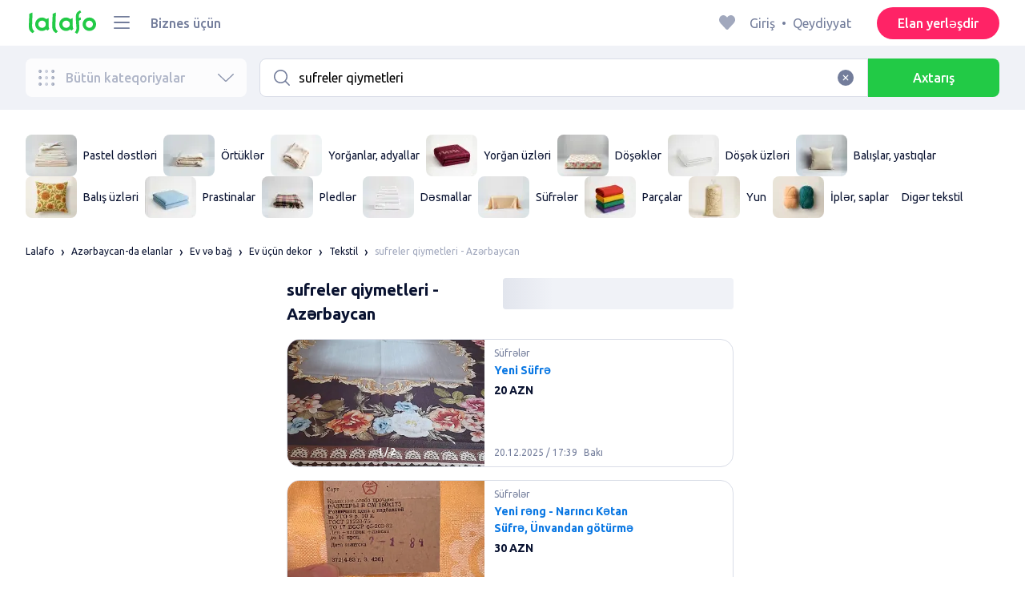

--- FILE ---
content_type: text/html; charset=utf-8
request_url: https://lalafo.az/azerbaijan/ev-ucun-dekor/tekstil/q-sufreler-qiymetleri
body_size: 55026
content:
<!DOCTYPE html><html><head><meta charSet="utf-8" data-next-head=""/><meta name="viewport" content="width=device-width, initial-scale=1, shrink-to-fit=no, maximum-scale=1" data-next-head=""/><link rel="icon" type="image/png" sizes="32x32" href="/favicons/favicon-32x32.png" data-next-head=""/><link rel="icon" type="image/png" sizes="16x16" href="/favicons/favicon-16x16.png" data-next-head=""/><link rel="preload" as="image" imageSrcSet="/_next/image?url=%2Flogo-green.svg&amp;w=96&amp;q=75 1x, /_next/image?url=%2Flogo-green.svg&amp;w=256&amp;q=75 2x" data-next-head=""/><link rel="preload" as="image" imageSrcSet="/_next/image?url=https%3A%2F%2Fimg5.lalafo.com%2Fi%2Fpromo-label%2Fdb%2F3c%2F4e%2Fbd6dcd8f03c2bd763009cd1646.webp&amp;w=64&amp;q=75 1x, /_next/image?url=https%3A%2F%2Fimg5.lalafo.com%2Fi%2Fpromo-label%2Fdb%2F3c%2F4e%2Fbd6dcd8f03c2bd763009cd1646.webp&amp;w=128&amp;q=75 2x" data-next-head=""/><link rel="preload" as="image" imageSrcSet="/_next/image?url=https%3A%2F%2Fimg5.lalafo.com%2Fi%2Fpromo-label%2F53%2F35%2F72%2Fedc908babf6316ea4ef421b8ab.webp&amp;w=64&amp;q=75 1x, /_next/image?url=https%3A%2F%2Fimg5.lalafo.com%2Fi%2Fpromo-label%2F53%2F35%2F72%2Fedc908babf6316ea4ef421b8ab.webp&amp;w=128&amp;q=75 2x" data-next-head=""/><link rel="preload" as="image" imageSrcSet="/_next/image?url=https%3A%2F%2Fimg5.lalafo.com%2Fi%2Fpromo-label%2Fcc%2Fda%2F29%2F8552c8da03952b0664be193ab9.webp&amp;w=64&amp;q=75 1x, /_next/image?url=https%3A%2F%2Fimg5.lalafo.com%2Fi%2Fpromo-label%2Fcc%2Fda%2F29%2F8552c8da03952b0664be193ab9.webp&amp;w=128&amp;q=75 2x" data-next-head=""/><link rel="preload" as="image" imageSrcSet="/_next/image?url=https%3A%2F%2Fimg5.lalafo.com%2Fi%2Fpromo-label%2Fc5%2Fe7%2F67%2F84e43f7af6479299f7f2951cbf.webp&amp;w=64&amp;q=75 1x, /_next/image?url=https%3A%2F%2Fimg5.lalafo.com%2Fi%2Fpromo-label%2Fc5%2Fe7%2F67%2F84e43f7af6479299f7f2951cbf.webp&amp;w=128&amp;q=75 2x" data-next-head=""/><link rel="preload" as="image" imageSrcSet="/_next/image?url=https%3A%2F%2Fimg5.lalafo.com%2Fi%2Fpromo-label%2F3f%2F67%2Fca%2F38793ebccf05b9b0060446050b.webp&amp;w=64&amp;q=75 1x, /_next/image?url=https%3A%2F%2Fimg5.lalafo.com%2Fi%2Fpromo-label%2F3f%2F67%2Fca%2F38793ebccf05b9b0060446050b.webp&amp;w=128&amp;q=75 2x" data-next-head=""/><link rel="preload" as="image" imageSrcSet="/_next/image?url=https%3A%2F%2Fimg5.lalafo.com%2Fi%2Fpromo-label%2Fe6%2F0a%2F88%2F5f496dc173d363c9023af4b668.webp&amp;w=64&amp;q=75 1x, /_next/image?url=https%3A%2F%2Fimg5.lalafo.com%2Fi%2Fpromo-label%2Fe6%2F0a%2F88%2F5f496dc173d363c9023af4b668.webp&amp;w=128&amp;q=75 2x" data-next-head=""/><link rel="preload" as="image" imageSrcSet="/_next/image?url=https%3A%2F%2Fimg5.lalafo.com%2Fi%2Fpromo-label%2F08%2F93%2Ffd%2Fa5605b7651dc9c01cb05a00e08.webp&amp;w=64&amp;q=75 1x, /_next/image?url=https%3A%2F%2Fimg5.lalafo.com%2Fi%2Fpromo-label%2F08%2F93%2Ffd%2Fa5605b7651dc9c01cb05a00e08.webp&amp;w=128&amp;q=75 2x" data-next-head=""/><link rel="preload" as="image" imageSrcSet="/_next/image?url=https%3A%2F%2Fimg5.lalafo.com%2Fi%2Fpromo-label%2F24%2Fa7%2F71%2Fbc7592a9ea3315659a1fb10c2c.webp&amp;w=64&amp;q=75 1x, /_next/image?url=https%3A%2F%2Fimg5.lalafo.com%2Fi%2Fpromo-label%2F24%2Fa7%2F71%2Fbc7592a9ea3315659a1fb10c2c.webp&amp;w=128&amp;q=75 2x" data-next-head=""/><link rel="preload" as="image" imageSrcSet="/_next/image?url=https%3A%2F%2Fimg5.lalafo.com%2Fi%2Fpromo-label%2Fbe%2Fb9%2F6f%2Fa583bd1187786f8f6f26c5a7a5.webp&amp;w=64&amp;q=75 1x, /_next/image?url=https%3A%2F%2Fimg5.lalafo.com%2Fi%2Fpromo-label%2Fbe%2Fb9%2F6f%2Fa583bd1187786f8f6f26c5a7a5.webp&amp;w=128&amp;q=75 2x" data-next-head=""/><link rel="preload" as="image" imageSrcSet="/_next/image?url=https%3A%2F%2Fimg5.lalafo.com%2Fi%2Fpromo-label%2F63%2F87%2Fc3%2Fe673c563b0ff641f66ab15a0d3.webp&amp;w=64&amp;q=75 1x, /_next/image?url=https%3A%2F%2Fimg5.lalafo.com%2Fi%2Fpromo-label%2F63%2F87%2Fc3%2Fe673c563b0ff641f66ab15a0d3.webp&amp;w=128&amp;q=75 2x" data-next-head=""/><link rel="preload" as="image" imageSrcSet="/_next/image?url=https%3A%2F%2Fimg5.lalafo.com%2Fi%2Fpromo-label%2F06%2F0e%2F03%2F7d4d61b0d902453a4a148d5112.webp&amp;w=64&amp;q=75 1x, /_next/image?url=https%3A%2F%2Fimg5.lalafo.com%2Fi%2Fpromo-label%2F06%2F0e%2F03%2F7d4d61b0d902453a4a148d5112.webp&amp;w=128&amp;q=75 2x" data-next-head=""/><link rel="preload" as="image" imageSrcSet="/_next/image?url=https%3A%2F%2Fimg5.lalafo.com%2Fi%2Fpromo-label%2F9d%2F68%2Fba%2F4f1067fb133930805a316c663b.webp&amp;w=64&amp;q=75 1x, /_next/image?url=https%3A%2F%2Fimg5.lalafo.com%2Fi%2Fpromo-label%2F9d%2F68%2Fba%2F4f1067fb133930805a316c663b.webp&amp;w=128&amp;q=75 2x" data-next-head=""/><link rel="preload" as="image" imageSrcSet="/_next/image?url=https%3A%2F%2Fimg5.lalafo.com%2Fi%2Fpromo-label%2F91%2F8a%2F0a%2F724df0fcf0c5dd6f063ac20561.webp&amp;w=64&amp;q=75 1x, /_next/image?url=https%3A%2F%2Fimg5.lalafo.com%2Fi%2Fpromo-label%2F91%2F8a%2F0a%2F724df0fcf0c5dd6f063ac20561.webp&amp;w=128&amp;q=75 2x" data-next-head=""/><link rel="preload" as="image" imageSrcSet="/_next/image?url=https%3A%2F%2Fimg5.lalafo.com%2Fi%2Fpromo-label%2Fcc%2Fcd%2Fdb%2Fb168b40be36b558e2760e7f4ce.webp&amp;w=64&amp;q=75 1x, /_next/image?url=https%3A%2F%2Fimg5.lalafo.com%2Fi%2Fpromo-label%2Fcc%2Fcd%2Fdb%2Fb168b40be36b558e2760e7f4ce.webp&amp;w=128&amp;q=75 2x" data-next-head=""/><link rel="preload" as="image" imageSrcSet="/_next/image?url=https%3A%2F%2Fimg5.lalafo.com%2Fi%2Fpromo-label%2F87%2F0a%2Fb0%2F79898c08d8fa8e661cc0a8fa7a.webp&amp;w=64&amp;q=75 1x, /_next/image?url=https%3A%2F%2Fimg5.lalafo.com%2Fi%2Fpromo-label%2F87%2F0a%2Fb0%2F79898c08d8fa8e661cc0a8fa7a.webp&amp;w=128&amp;q=75 2x" data-next-head=""/><title data-next-head="">sufreler qiymetleri: Azərbaycan ᐈ Tekstil ▷ 566 elan ➤ lalafo.az</title><meta name="description" content="lalafo.az ❱❱❱&amp;#12304;566 elan&amp;#12305; sufreler qiymetleri ➤ Azərbaycan ⏩ Tekstil ✅ Məhsul və xidmət alıb satmağın ən sadə üsulu lalafo.az ➡️ sufreler qiymetleri: Tekstil pulsuz elanlar lövhəsində Azərbaycan❗" data-next-head=""/><meta name="google-site-verification" content="BNrYcH5b-5VDviyTaHs8UXIyDS5TnC4pal_IMYfDNho" data-next-head=""/><meta name="robots" content="all" data-next-head=""/><meta property="og:title" content="sufreler qiymetleri: Azərbaycan ᐈ Tekstil ▷ 566 elan ➤ lalafo.az" data-next-head=""/><meta property="og:description" content="lalafo.az ❱❱❱&amp;#12304;566 elan&amp;#12305; sufreler qiymetleri ➤ Azərbaycan ⏩ Tekstil ✅ Məhsul və xidmət alıb satmağın ən sadə üsulu lalafo.az ➡️ sufreler qiymetleri: Tekstil pulsuz elanlar lövhəsində Azərbaycan❗" data-next-head=""/><meta property="og:site_name" content="Lalafo" data-next-head=""/><meta property="og:url" content="https://lalafo.az/azerbaijan/ev-ucun-dekor/tekstil/q-sufreler-qiymetleri" data-next-head=""/><meta property="og:image" content="/images/lalafo-logo.png" data-next-head=""/><meta property="og:type" content="website" data-next-head=""/><meta property="al:ios:url" content="https://lalafo.az/azerbaijan/ev-ucun-dekor/tekstil/q-sufreler-qiymetleri" data-next-head=""/><meta property="al:ios:app_store_id" content="1063347253" data-next-head=""/><meta property="al:android:url" content="https://lalafo.az/azerbaijan/ev-ucun-dekor/tekstil/q-sufreler-qiymetleri" data-next-head=""/><meta property="al:android:package" content="com.lalafo" data-next-head=""/><link href="https://lalafo.az/azerbaijan/ev-ucun-dekor/tekstil/q-sufreler-qiymetleri" rel="canonical" data-next-head=""/><link rel="preload" as="image" imageSrcSet="/_next/image?url=%2Flogo-gray.svg&amp;w=96&amp;q=75 1x, /_next/image?url=%2Flogo-gray.svg&amp;w=256&amp;q=75 2x" data-next-head=""/><link rel="preload" href="/_next/static/media/4b1cfd3867993fed-s.p.woff2" as="font" type="font/woff2" crossorigin="anonymous" data-next-font="size-adjust"/><link rel="preload" href="/_next/static/media/77f5a85cac4ea515-s.p.woff2" as="font" type="font/woff2" crossorigin="anonymous" data-next-font="size-adjust"/><link rel="preload" href="/_next/static/media/eeeb642bd71d217b-s.p.woff2" as="font" type="font/woff2" crossorigin="anonymous" data-next-font="size-adjust"/><link rel="preload" href="/_next/static/media/70d2fd2b9078a5a3-s.p.woff2" as="font" type="font/woff2" crossorigin="anonymous" data-next-font="size-adjust"/><link rel="preload" href="/_next/static/media/e8773fdd4b7ad26f-s.p.woff2" as="font" type="font/woff2" crossorigin="anonymous" data-next-font="size-adjust"/><link rel="preload" href="/_next/static/media/23822ac40846484b-s.p.woff2" as="font" type="font/woff2" crossorigin="anonymous" data-next-font="size-adjust"/><link rel="preload" href="/_next/static/media/12a3e8885b69eb86-s.p.woff2" as="font" type="font/woff2" crossorigin="anonymous" data-next-font="size-adjust"/><link rel="preload" href="/_next/static/media/3ecd40fce058ee61-s.p.woff2" as="font" type="font/woff2" crossorigin="anonymous" data-next-font="size-adjust"/><link rel="preload" href="/_next/static/media/854d2e4705543874-s.p.woff2" as="font" type="font/woff2" crossorigin="anonymous" data-next-font="size-adjust"/><link rel="preload" href="/_next/static/media/b188519314c42064-s.p.woff2" as="font" type="font/woff2" crossorigin="anonymous" data-next-font="size-adjust"/><link rel="preload" href="/_next/static/media/b664222af7dcc13c-s.p.woff2" as="font" type="font/woff2" crossorigin="anonymous" data-next-font="size-adjust"/><link rel="preload" href="/_next/static/media/33a864272e2b3e97-s.p.woff2" as="font" type="font/woff2" crossorigin="anonymous" data-next-font="size-adjust"/><link rel="preload" href="/_next/static/media/07fccecd6728972a-s.p.woff2" as="font" type="font/woff2" crossorigin="anonymous" data-next-font="size-adjust"/><link rel="preload" href="/_next/static/media/46bdd75a3ff56824-s.p.woff2" as="font" type="font/woff2" crossorigin="anonymous" data-next-font="size-adjust"/><link rel="preload" href="/_next/static/css/9ddb18964f3a708c.css" as="style"/><link rel="stylesheet" href="/_next/static/css/9ddb18964f3a708c.css" data-n-g=""/><link rel="preload" href="/_next/static/css/a5fbe23767d5ff07.css" as="style"/><link rel="stylesheet" href="/_next/static/css/a5fbe23767d5ff07.css" data-n-p=""/><link rel="preload" href="/_next/static/css/68c75183f4c5c6ee.css" as="style"/><link rel="stylesheet" href="/_next/static/css/68c75183f4c5c6ee.css" data-n-p=""/><link rel="preload" href="/_next/static/css/40fefbcfc5766cbc.css" as="style"/><link rel="stylesheet" href="/_next/static/css/40fefbcfc5766cbc.css" data-n-p=""/><link rel="preload" href="/_next/static/css/164cb245e3176f55.css" as="style"/><link rel="stylesheet" href="/_next/static/css/164cb245e3176f55.css" data-n-p=""/><noscript data-n-css=""></noscript><script defer="" nomodule="" src="/_next/static/chunks/polyfills-42372ed130431b0a.js"></script><script src="/_next/static/chunks/webpack-370ba27a815667d7.js" defer=""></script><script src="/_next/static/chunks/framework-35ed57db78f589bd.js" defer=""></script><script src="/_next/static/chunks/main-72ede26f42b9444c.js" defer=""></script><script src="/_next/static/chunks/pages/_app-773894d5973ae661.js" defer=""></script><script src="/_next/static/chunks/4092-106b393b81d68b57.js" defer=""></script><script src="/_next/static/chunks/1130-1d5bacb0d9b83c6c.js" defer=""></script><script src="/_next/static/chunks/1921-3975e7a3e31fff8a.js" defer=""></script><script src="/_next/static/chunks/9357-1623c0144ceaf002.js" defer=""></script><script src="/_next/static/chunks/290-4c9b87fc436815b7.js" defer=""></script><script src="/_next/static/chunks/7878-bc600dc589421afb.js" defer=""></script><script src="/_next/static/chunks/3992-0ae92db311b8ca4c.js" defer=""></script><script src="/_next/static/chunks/3325-7778211f261fdd4e.js" defer=""></script><script src="/_next/static/chunks/5472-1e6a0fc91a2f82fe.js" defer=""></script><script src="/_next/static/chunks/1786-234914d4743e50af.js" defer=""></script><script src="/_next/static/chunks/6151-48486848c6a242b2.js" defer=""></script><script src="/_next/static/chunks/6677-b156df6edce8e6c2.js" defer=""></script><script src="/_next/static/chunks/5197-3f313f773fa17fee.js" defer=""></script><script src="/_next/static/chunks/2218-f5cea80d26826c56.js" defer=""></script><script src="/_next/static/chunks/2531-e2b11cf3145feeb9.js" defer=""></script><script src="/_next/static/chunks/1870-e33c05ce35d4149b.js" defer=""></script><script src="/_next/static/chunks/7067-73840fdcabcf797c.js" defer=""></script><script src="/_next/static/chunks/3995-2cdcd95dbe53f8d6.js" defer=""></script><script src="/_next/static/chunks/7832-0ba9485192cc6fc9.js" defer=""></script><script src="/_next/static/chunks/pages/%5Blang%5D/%5Bcity%5D/%5B...categoryParams%5D-6029463f2de88333.js" defer=""></script><script src="/_next/static/hmhbnlLIUNClTq_AINg1b/_buildManifest.js" defer=""></script><script src="/_next/static/hmhbnlLIUNClTq_AINg1b/_ssgManifest.js" defer=""></script></head><body><div id="__next"><style>
#nprogress {
  pointer-events: none;
}

#nprogress .bar {
  background: var(--primaryGreen);

  position: fixed;
  z-index: 99999;
  top: 0;
  left: 0;

  width: 100%;
  height: 2px;
}

/* Fancy blur effect */
#nprogress .peg {
  display: block;
  position: absolute;
  right: 0px;
  width: 100px;
  height: 100%;
  box-shadow: 0 0 10px var(--primaryGreen), 0 0 5px var(--primaryGreen);
  opacity: 1.0;

  -webkit-transform: rotate(3deg) translate(0px, -4px);
      -ms-transform: rotate(3deg) translate(0px, -4px);
          transform: rotate(3deg) translate(0px, -4px);
}

/* Remove these to get rid of the spinner */
#nprogress .spinner {
  display: block;
  position: fixed;
  z-index: 1031;
  top: 15px;
  bottom: auto;
  right: 15px;
  left: auto;
}

#nprogress .spinner-icon {
  width: 18px;
  height: 18px;
  box-sizing: border-box;

  border: solid 2px transparent;
  border-top-color: var(--primaryGreen);
  border-left-color: var(--primaryGreen);
  border-radius: 50%;

  -webkit-animation: nprogress-spinner 400ms linear infinite;
          animation: nprogress-spinner 400ms linear infinite;
}

.nprogress-custom-parent {
  overflow: hidden;
  position: relative;
}

.nprogress-custom-parent #nprogress .spinner,
.nprogress-custom-parent #nprogress .bar {
  position: absolute;
}

@-webkit-keyframes nprogress-spinner {
  0%   { -webkit-transform: rotate(0deg); }
  100% { -webkit-transform: rotate(360deg); }
}
@keyframes nprogress-spinner {
  0%   { transform: rotate(0deg); }
  100% { transform: rotate(360deg); }
}
</style><div class="desktop 
  __variable_9ca99e
  __variable_57abe2
"><div class="RootLayout_pageContainer__5C45t "><header class="Header_mainHeaderHeightContainer__ctqLr"><section class="Header_mainHeaderContainer__dNkcB"><div class="Header_mainHeader__HhfhK container"><div class="Header_mainHeaderLeftBar__6o8r2"><div class="Header_logoContainer__r5Brp"><a href="/"><img alt="" width="92" height="30" decoding="async" data-nimg="1" style="color:transparent" srcSet="/_next/image?url=%2Flogo-green.svg&amp;w=96&amp;q=75 1x, /_next/image?url=%2Flogo-green.svg&amp;w=256&amp;q=75 2x" src="/_next/image?url=%2Flogo-green.svg&amp;w=256&amp;q=75"/></a></div><div class="HeaderDropdownMenu_headerDropdownMenuWrap__c16l2"><div><div class="LFDropdownMenu LFDropdownMenu_LFDropdownMenu__Wf9sF  "><span><span tabindex="0" class="LFIcon LFIcon_LFIcon__MyeLS LFIcon_primary__6yayE LFIcon_size-24__zGWmQ  LFIconMenu "><svg viewBox="0 0 24 24" fill="none" xmlns="http://www.w3.org/2000/svg"><path d="M2 19.1111C2 18.6202 2.3731 18.2222 2.83333 18.2222H21.1667C21.6269 18.2222 22 18.6202 22 19.1111C22 19.602 21.6269 20 21.1667 20H2.83333C2.3731 20 2 19.602 2 19.1111Z" fill="#737d9b"></path><path d="M2 12C2 11.5091 2.3731 11.1111 2.83333 11.1111H21.1667C21.6269 11.1111 22 11.5091 22 12C22 12.4909 21.6269 12.8889 21.1667 12.8889H2.83333C2.3731 12.8889 2 12.4909 2 12Z" fill="#737d9b"></path><path d="M2 4.88889C2 4.39797 2.3731 4 2.83333 4H21.1667C21.6269 4 22 4.39797 22 4.88889C22 5.37981 21.6269 5.77778 21.1667 5.77778H12H2.83333C2.3731 5.77778 2 5.37981 2 4.88889Z" fill="#737d9b"></path></svg></span></span><div class="containerMenu LFDropdownMenu_containerMenu__uS65y "><div class="HeaderDropdownMenu_headerDropdownContainer__4Ipyc "><div class="HeaderDropdownMenu_languageWrapper__SFDhi"><div><div class="LFDropdownLinksList LFDropdownLinksList_LFDropdownLinksList__EtH7U   undefined LFDropdownLinksList_withIcon__32R5Y LFDropdownLinksList_langStyle__6jgxH"><div class="LFDropdownLinksList_titleWrap__RnkAQ"><p class="LFParagraph LFParagraph_LFParagraph__7Blf1 LFParagraph_size-14__twCik  LFDropdownLinksList_title__F2nwL" style="color:#0a1331"><span class="LFDropdownLinksList_titleText__Qywko"><span tabindex="0" class="LFIcon LFIcon_LFIcon__MyeLS LFIcon_primary__6yayE LFIcon_size-16__xxAv8  LFIconGlobe undefined size-16 "><svg viewBox="0 0 14 14" fill="none" xmlns="http://www.w3.org/2000/svg"><path d="M6.99964 1.33301C6.99981 1.33301 6.99953 1.33301 6.99964 1.33301V1.33301Z" fill="#737d9b"></path><path fill-rule="evenodd" clip-rule="evenodd" d="M13.6668 6.99967C13.6668 10.6816 10.6821 13.6663 7.00016 13.6663C3.31826 13.6663 0.333496 10.6816 0.333496 6.99967C0.333496 3.31778 3.31826 0.333008 7.00016 0.333008C10.6821 0.333008 13.6668 3.31778 13.6668 6.99967ZM7.00064 12.6663C7.0097 12.6663 7.115 12.6632 7.31159 12.4553C7.51482 12.2404 7.74391 11.8758 7.9573 11.3423C7.99607 11.2454 8.03367 11.1446 8.06999 11.04C7.72486 11.0141 7.36403 10.9997 6.98864 10.9997C6.62139 10.9997 6.26806 11.0135 5.92976 11.0383C5.96626 11.1435 6.00405 11.2449 6.04302 11.3423C6.25642 11.8758 6.48551 12.2404 6.68873 12.4553C6.88541 12.6633 6.99072 12.6663 6.99969 12.6663M10.5182 11.4423C9.93777 11.9026 9.26505 12.2515 8.53232 12.4568C8.74093 12.09 8.92756 11.6504 9.08629 11.1528C9.61399 11.2308 10.0932 11.3323 10.5182 11.4423ZM11.3457 10.6369C10.7868 10.4662 10.1145 10.3002 9.34431 10.1805C9.51995 9.37318 9.63081 8.46503 9.65944 7.49967H12.6451C12.5411 8.68868 12.07 9.77243 11.3457 10.6369ZM12.6451 6.49967H9.65944C9.63081 5.53431 9.51995 4.62616 9.34431 3.81886C10.1145 3.69913 10.7868 3.53318 11.3457 3.36248C12.07 4.22691 12.5411 5.31066 12.6451 6.49967ZM10.5182 2.55701C10.0932 2.66709 9.61398 2.76859 9.08628 2.84655C8.92755 2.34889 8.74092 1.9093 8.53232 1.54257C9.26505 1.74787 9.93776 2.09677 10.5182 2.55701ZM6.99964 1.33301C6.9903 1.33305 6.88502 1.33646 6.68873 1.54402C6.48551 1.75891 6.25642 2.12353 6.04302 2.65702C6.00405 2.75444 5.96626 2.85585 5.92976 2.96104C6.26807 2.98583 6.62139 2.99966 6.98864 2.99966C7.36402 2.99966 7.72486 2.98521 8.06999 2.95938C8.03366 2.85478 7.99607 2.75393 7.9573 2.65702C7.74391 2.12353 7.51482 1.75891 7.31159 1.54402C7.11179 1.33274 7.00565 1.33299 6.99964 1.33301C6.99953 1.33301 6.99981 1.33301 6.99964 1.33301ZM3.47649 2.56151C4.05819 2.09905 4.73289 1.74854 5.468 1.54257C5.25895 1.9101 5.07196 2.3508 4.91301 2.84979C4.38382 2.77246 3.9031 2.67137 3.47649 2.56151ZM2.64997 3.36807C1.92832 4.23159 1.45898 5.31323 1.35525 6.49967H4.34088C4.36947 5.53569 4.48006 4.62875 4.65527 3.82231C3.88415 3.70363 3.21057 3.53845 2.64997 3.36807ZM1.35525 7.49967C1.45898 8.68612 1.92832 9.76776 2.64996 10.6313C3.21057 10.4609 3.88414 10.2957 4.65527 10.177C4.48006 9.37059 4.36947 8.46366 4.34088 7.49967H1.35525ZM3.47648 11.4378C4.05819 11.9003 4.73289 12.2508 5.46801 12.4568C5.25895 12.0893 5.07196 11.6485 4.91301 11.1496C4.38382 11.2269 3.90309 11.328 3.47648 11.4378ZM6.98864 9.99967C6.52201 9.99967 6.07616 10.0206 5.65299 10.0573C5.48297 9.30602 5.37096 8.43884 5.34134 7.49967H8.65898C8.62934 8.43966 8.51716 9.30754 8.34689 10.0592C7.917 10.0213 7.46357 9.99967 6.98864 9.99967ZM8.65898 6.49967H5.34134C5.37096 5.5605 5.48297 4.69332 5.653 3.94208C6.07616 3.97876 6.52201 3.99966 6.98864 3.99966C7.46357 3.99966 7.917 3.97801 8.34688 3.94011C8.51716 4.6918 8.62934 5.55968 8.65898 6.49967Z" fill="#737d9b"></path></svg></span>Azərbaycan dili</span><span tabindex="0" class="LFIcon LFIcon_LFIcon__MyeLS LFIcon_primary__6yayE LFIcon_size-12__fDpe0  LFIconArrowDown "><svg viewBox="0 0 24 24" fill="none" xmlns="http://www.w3.org/2000/svg"><path fill-rule="evenodd" clip-rule="evenodd" d="M11.1778 16.6758C11.6319 17.1081 12.3681 17.1081 12.8222 16.6758L21.7957 8.13375C22.0681 7.87439 22.0681 7.45388 21.7957 7.19452C21.5232 6.93516 21.0815 6.93516 20.809 7.19452L12 15.58L3.191 7.19452C2.91855 6.93516 2.4768 6.93516 2.20434 7.19452C1.93189 7.45388 1.93189 7.87439 2.20434 8.13375L11.1778 16.6758Z" fill="#737d9b"></path></svg></span></p></div><ul class="LFDropdownLinksList_list__VYRAi"><li class="LFDropdownLinksList_selected__SDpwb"><a href="https://lalafo.az" class="LFDropdownLinksList_listItemLink__CWM_6"><span class="LFDropdownLinksList_itemLabel__ZVZnP">Azərbaycan dili</span><span tabindex="0" class="LFIcon LFIcon_LFIcon__MyeLS LFIcon_primary__6yayE LFIcon_size-16__xxAv8  LFIconCheck "><svg viewBox="0 0 24 24" fill="none" xmlns="http://www.w3.org/2000/svg"><path fill-rule="evenodd" clip-rule="evenodd" d="M9.28616 13.7998L7.09412 11.6796C6.51468 11.1192 5.59713 11.1129 5.01009 11.6654C4.38271 12.2559 4.37591 13.2508 4.99518 13.8497L9.28616 18L19.0105 8.59453C19.6296 7.99574 19.6296 7.00321 19.0105 6.40443C18.4188 5.83214 17.4795 5.83337 16.8893 6.40721L9.28616 13.7998Z" fill="#22ca46"></path></svg></span></a></li><li class=""><a href="https://lalafo.az/ru" class="LFDropdownLinksList_listItemLink__CWM_6"><span class="LFDropdownLinksList_itemLabel__ZVZnP">Русский</span></a></li></ul></div></div></div><ul class="MenuList_menuList__vey9V"><li class="MenuSection_menuSectionItem__5PwY3"><span class="LFCaption LFCaption_LFCaption__Q4aKz LFCaption_size-14__Fc_bm " style="color:#0a1331">Hüquqi məlumat</span><span tabindex="0" class="LFIcon LFIcon_LFIcon__MyeLS LFIcon_primary__6yayE LFIcon_size-12__fDpe0  LFIconArrowRight "><svg viewBox="0 0 24 24" fill="none" xmlns="http://www.w3.org/2000/svg"><path fill-rule="evenodd" clip-rule="evenodd" d="M16.6758 12.8222C17.1081 12.3681 17.1081 11.6319 16.6758 11.1778L8.13375 2.20434C7.87439 1.93189 7.45388 1.93189 7.19452 2.20434C6.93516 2.4768 6.93516 2.91854 7.19452 3.191L15.58 12L7.19452 20.809C6.93516 21.0815 6.93516 21.5232 7.19452 21.7957C7.45388 22.0681 7.87439 22.0681 8.13375 21.7957L16.6758 12.8222Z" fill="#737d9b"></path></svg></span></li><li class="MenuSection_menuSectionItem__5PwY3"><span class="LFCaption LFCaption_LFCaption__Q4aKz LFCaption_size-14__Fc_bm " style="color:#0a1331">lalafo qaydaları</span><span tabindex="0" class="LFIcon LFIcon_LFIcon__MyeLS LFIcon_primary__6yayE LFIcon_size-12__fDpe0  LFIconArrowRight "><svg viewBox="0 0 24 24" fill="none" xmlns="http://www.w3.org/2000/svg"><path fill-rule="evenodd" clip-rule="evenodd" d="M16.6758 12.8222C17.1081 12.3681 17.1081 11.6319 16.6758 11.1778L8.13375 2.20434C7.87439 1.93189 7.45388 1.93189 7.19452 2.20434C6.93516 2.4768 6.93516 2.91854 7.19452 3.191L15.58 12L7.19452 20.809C6.93516 21.0815 6.93516 21.5232 7.19452 21.7957C7.45388 22.0681 7.87439 22.0681 8.13375 21.7957L16.6758 12.8222Z" fill="#737d9b"></path></svg></span></li><li class="MenuItem_menuItem__fwWbK"><a href="https://lalafo.az/page/about-us"><span class="LFCaption LFCaption_LFCaption__Q4aKz LFCaption_size-14__Fc_bm " style="color:#0a1331">Bizim haqqımızda</span></a></li><li class="MenuItem_menuItem__fwWbK"><a href="https://lalafo.az/page/contacts"><span class="LFCaption LFCaption_LFCaption__Q4aKz LFCaption_size-14__Fc_bm " style="color:#0a1331">Əlaqə</span></a></li></ul></div><ul class="SocialList_mainSocialList__jNmQK HeaderDropdownMenu_socialList__g2AZO"><li class="SocialList_mainSocialListItem__qv4LN"><a href="https://www.facebook.com/lalafoAZ/" class="SocialList_socialItemLink__CSfDO SocialList_facebook__NtluI" target="_blank" rel="noopener noreferrer"><span tabindex="0" class="LFIcon LFIcon_LFIcon__MyeLS LFIcon_primary__6yayE LFIcon_size-16__xxAv8  LFIconFacebookMono undefined size-16 #737d9b "><svg viewBox="0 0 16 16" fill="none" xmlns="http://www.w3.org/2000/svg"><path fill-rule="evenodd" clip-rule="evenodd" d="M6.25124 15H8.7525V8.00342H10.6289L11 5.81724H8.7525V4.23307C8.7525 3.72238 9.07675 3.18618 9.54017 3.18618H10.8175V1H9.25208V1.0098C6.8027 1.10033 6.29946 2.54498 6.25582 4.06242H6.25124V5.81724H5V8.00342H6.25124V15Z" fill="#737d9b"></path></svg></span><p class="LFParagraph LFParagraph_LFParagraph__7Blf1 LFParagraph_size-14__twCik  ">Facebook</p></a></li><li class="SocialList_mainSocialListItem__qv4LN"><a href="https://twitter.com/lalafo_com" class="SocialList_socialItemLink__CSfDO SocialList_x__7jys9" target="_blank" rel="noopener noreferrer"><span tabindex="0" class="LFIcon LFIcon_LFIcon__MyeLS LFIcon_primary__6yayE LFIcon_size-28__0hebi  LFIconXMono  size-28 #737d9b "><svg viewBox="0 0 29 22" fill="none" xmlns="http://www.w3.org/2000/svg"><g clip-path="url(#clip0_14675_11780)"><path d="M10.6838 16.2187L7.56415 11.6861L7.11987 11.0409L3.49983 5.78126H5.05701L7.98459 10.0348L8.42882 10.6801L12.241 16.2187H10.6838ZM12.8848 15.776L8.95548 10.0675L8.51125 9.42189L5.70047 5.33841L5.46752 5H2.01367L2.85601 6.22401L6.59323 11.6541L7.03748 12.299L10.0403 16.662L10.2733 17H13.7271L12.8848 15.776Z" fill="#737d9b"></path><path d="M7.1197 11.0409L7.56397 11.6861L7.03731 12.299L2.99645 17H2L6.59306 11.6541L7.1197 11.0409Z" fill="#737d9b"></path><path d="M13.3111 4.99963L8.95527 10.0671L8.42861 10.6797L7.98438 10.0345L8.51104 9.42152L11.4616 5.98721L12.3147 4.99963H13.3111Z" fill="#737d9b"></path><path d="M27.028 16.5C26.888 16.22 26.72 15.912 26.524 15.576C26.328 15.2307 26.1133 14.876 25.88 14.512C25.6467 14.1387 25.404 13.77 25.152 13.406C24.9 13.0327 24.6573 12.6827 24.424 12.356C24.1907 12.6827 23.948 13.0327 23.696 13.406C23.444 13.77 23.2013 14.1387 22.968 14.512C22.744 14.876 22.5293 15.2307 22.324 15.576C22.128 15.912 21.96 16.22 21.82 16.5H20.322C20.742 15.6787 21.2273 14.8433 21.778 13.994C22.338 13.1447 22.9307 12.272 23.556 11.376L20.448 6.798H22.016L24.41 10.41L26.776 6.798H28.33L25.278 11.32C25.9127 12.2253 26.51 13.1073 27.07 13.966C27.63 14.8247 28.1247 15.6693 28.554 16.5H27.028Z" fill="#737d9b"></path></g><defs><clipPath id="clip0_14675_11780"><rect width="29" height="21" fill="white" transform="translate(0 0.5)"></rect></clipPath></defs></svg></span></a></li><li class="SocialList_mainSocialListItem__qv4LN"><a href="https://www.instagram.com/lalafoaz" class="SocialList_socialItemLink__CSfDO SocialList_instagram__Ls_4l" target="_blank" rel="noopener noreferrer"><span tabindex="0" class="LFIcon LFIcon_LFIcon__MyeLS LFIcon_primary__6yayE LFIcon_size-16__xxAv8  LFIconInstagramMono undefined size-16 #737d9b "><svg viewBox="0 0 16 16" fill="none" xmlns="http://www.w3.org/2000/svg"><path fill-rule="evenodd" clip-rule="evenodd" d="M8.00083 0.666626C6.0092 0.666626 5.75947 0.675068 4.97729 0.710756C4.19674 0.746357 3.66366 0.870336 3.1972 1.05163C2.71497 1.23901 2.30601 1.48976 1.8983 1.89744C1.49062 2.30515 1.23986 2.71412 1.05249 3.19635C0.87119 3.6628 0.747212 4.19589 0.711611 4.97644C0.675922 5.75861 0.66748 6.00835 0.66748 7.99997C0.66748 9.99157 0.675922 10.2413 0.711611 11.0235C0.747212 11.804 0.87119 12.3371 1.05249 12.8036C1.23986 13.2858 1.49062 13.6948 1.8983 14.1025C2.30601 14.5102 2.71497 14.7609 3.1972 14.9483C3.66366 15.1296 4.19674 15.2536 4.97729 15.2892C5.75947 15.3249 6.0092 15.3333 8.00083 15.3333C9.99243 15.3333 10.2422 15.3249 11.0243 15.2892C11.8049 15.2536 12.338 15.1296 12.8044 14.9483C13.2867 14.7609 13.6956 14.5102 14.1033 14.1025C14.511 13.6948 14.7618 13.2858 14.9492 12.8036C15.1304 12.3371 15.2544 11.804 15.29 11.0235C15.3257 10.2413 15.3341 9.99157 15.3341 7.99997C15.3341 6.00835 15.3257 5.75861 15.29 4.97644C15.2544 4.19589 15.1304 3.6628 14.9492 3.19635C14.7618 2.71412 14.511 2.30515 14.1033 1.89744C13.6956 1.48976 13.2867 1.23901 12.8044 1.05163C12.338 0.870336 11.8049 0.746357 11.0243 0.710756C10.2422 0.675068 9.99243 0.666626 8.00083 0.666626ZM8.00099 1.99997C9.95514 1.99997 10.1866 2.00744 10.9584 2.04265C11.6719 2.07518 12.0594 2.19441 12.3173 2.29464C12.6589 2.4274 12.9027 2.586 13.1588 2.84212C13.4149 3.0982 13.5735 3.34201 13.7063 3.68362C13.8065 3.94151 13.9258 4.32903 13.9583 5.0426C13.9935 5.81432 14.001 6.0458 14.001 7.99998C14.001 9.95414 13.9935 10.1856 13.9583 10.9573C13.9258 11.6709 13.8065 12.0584 13.7063 12.3163C13.5735 12.6579 13.4149 12.9017 13.1588 13.1578C12.9027 13.4139 12.6589 13.5725 12.3173 13.7053C12.0594 13.8055 11.6719 13.9248 10.9584 13.9573C10.1867 13.9925 9.95529 14 8.00099 14C6.04667 14 5.81524 13.9925 5.0436 13.9573C4.33004 13.9248 3.94252 13.8055 3.68463 13.7053C3.34301 13.5725 3.09921 13.4139 2.84312 13.1578C2.58703 12.9017 2.42841 12.6579 2.29565 12.3163C2.19542 12.0584 2.07619 11.6709 2.04365 10.9573C2.00844 10.1856 2.00098 9.95414 2.00098 7.99998C2.00098 6.0458 2.00844 5.81432 2.04365 5.0426C2.07619 4.32903 2.19542 3.94151 2.29565 3.68362C2.42841 3.34201 2.587 3.0982 2.84312 2.84212C3.09921 2.586 3.34301 2.4274 3.68463 2.29464C3.94252 2.19441 4.33004 2.07518 5.0436 2.04265C5.81533 2.00744 6.04681 1.99997 8.00099 1.99997ZM8.00083 11.3333C6.15985 11.3333 4.66748 9.84093 4.66748 7.99998C4.66748 6.15901 6.15985 4.66664 8.00083 4.66664C9.84177 4.66664 11.3341 6.15901 11.3341 7.99998C11.3341 9.84093 9.84177 11.3333 8.00083 11.3333ZM8.0005 9.99997C6.89591 9.99997 6.00049 9.10454 6.00049 7.99998C6.00049 6.89539 6.89591 5.99997 8.0005 5.99997C9.10506 5.99997 10.0005 6.89539 10.0005 7.99998C10.0005 9.10454 9.10506 9.99997 8.0005 9.99997ZM11.667 5.3333C12.2193 5.3333 12.667 4.88561 12.667 4.33332C12.667 3.78103 12.2193 3.3333 11.667 3.3333C11.1147 3.3333 10.667 3.78103 10.667 4.33332C10.667 4.88561 11.1147 5.3333 11.667 5.3333Z" fill="#737d9b"></path></svg></span><p class="LFParagraph LFParagraph_LFParagraph__7Blf1 LFParagraph_size-14__twCik  ">Instagram</p></a></li></ul></div></div></div></div><a class="LFLink LFLink_LFLink__iZL_Y LFLink_large__r_smV  LFLink_weight-500__Dj2og " href="https://lalafo.az/info/paid-posting" target="_blank">Biznes üçün</a></div><div class="RightBarDefault_rightBarDefaultContainer__cS9Rm"><ul class="RightBarDefault_headerList__wA__O"><li class="RightBarDefault_headerListItem__sRRUG"><span tabindex="0" class="LFIcon LFIcon_LFIcon__MyeLS LFIcon_primary__6yayE LFIcon_size-24__zGWmQ  LFIconHeart  size-24 var(--neutralMediumGrey) "><svg width="16" height="16" viewBox="0 0 16 16" fill="none" xmlns="http://www.w3.org/2000/svg"><path fill-rule="evenodd" clip-rule="evenodd" d="M13.6385 3.11717C14.2968 3.83213 14.6666 4.80202 14.6666 5.81337C14.6666 6.82471 14.2968 7.7946 13.6385 8.50956L8.98197 13.5694C8.95632 13.5973 8.92949 13.6241 8.90155 13.6497C8.35911 14.1465 7.51566 14.1106 7.01764 13.5694L2.3611 8.50956C0.990719 7.02049 0.990719 4.60624 2.3611 3.11717C3.73147 1.6281 5.9533 1.6281 7.32367 3.11717L7.99981 3.85187L8.67594 3.11717C9.33392 2.40188 10.2265 2 11.1572 2C12.088 2 12.9806 2.40188 13.6385 3.11717Z" fill="var(--neutralMediumGrey)"></path></svg></span></li></ul><div class="HeaderUserMenu_mainHeaderUserMenu__X3P0l"><div><p class="LFParagraph LFParagraph_LFParagraph__7Blf1 LFParagraph_size-16__SrXOu  GuestMenu_guestMenu__PZA3_">Giriş<span class="GuestMenu_dotSpreader__1X6M3">•</span>Qeydiyyat</p></div></div><button class="LFButton LFButton_LFButton__cJp8r LFButton_medium__WfNI9 LFButton_primary-pink__f3D_I  RightBarDefault_headerSellButton__yCyal" type="button">Elan yerləşdir</button></div></div></section></header><div class="RootLayout_page__7duUv "><div class="ListingDesktop_listingDesktopContainer__JqVWx"><section></section><section class="NavigationBar_navigationBarContainer__q1Tmr"><div class="container NavigationBar_navigationBar__PEI45"><div class="AllCategoriesButton_allCategoriesButtonContainer__G_p1x"><button class="AllCategoriesButton_allCategoriesButton__FrS5g " type="button" disabled=""><span tabindex="0" class="LFIcon LFIcon_LFIcon__MyeLS LFIcon_primary__6yayE LFIcon_size-24__zGWmQ  LFIconCategories  size-24 "><svg xmlns="http://www.w3.org/2000/svg" width="32" height="32" viewBox="0 0 32 32" fill="none"><path fill-rule="evenodd" clip-rule="evenodd" d="M26.6667 29.3333C28.1394 29.3333 29.3333 28.1394 29.3333 26.6667C29.3333 25.1939 28.1394 24 26.6667 24C25.1939 24 24 25.1939 24 26.6667C24 28.1394 25.1939 29.3333 26.6667 29.3333Z" fill="url(#paint0_radial_539_1837)"></path><path fill-rule="evenodd" clip-rule="evenodd" d="M15.9997 29.3333C17.4724 29.3333 18.6663 28.1394 18.6663 26.6667C18.6663 25.1939 17.4724 24 15.9997 24C14.5269 24 13.333 25.1939 13.333 26.6667C13.333 28.1394 14.5269 29.3333 15.9997 29.3333Z" fill="url(#paint1_radial_539_1837)"></path><path fill-rule="evenodd" clip-rule="evenodd" d="M5.33317 29.3333C6.80593 29.3333 7.99984 28.1394 7.99984 26.6667C7.99984 25.1939 6.80593 24 5.33317 24C3.86041 24 2.6665 25.1939 2.6665 26.6667C2.6665 28.1394 3.86041 29.3333 5.33317 29.3333Z" fill="url(#paint2_radial_539_1837)"></path><path fill-rule="evenodd" clip-rule="evenodd" d="M26.6667 18.6666C28.1394 18.6666 29.3333 17.4727 29.3333 16C29.3333 14.5272 28.1394 13.3333 26.6667 13.3333C25.1939 13.3333 24 14.5272 24 16C24 17.4727 25.1939 18.6666 26.6667 18.6666Z" fill="url(#paint3_radial_539_1837)"></path><path fill-rule="evenodd" clip-rule="evenodd" d="M15.9997 18.6666C17.4724 18.6666 18.6663 17.4727 18.6663 16C18.6663 14.5272 17.4724 13.3333 15.9997 13.3333C14.5269 13.3333 13.333 14.5272 13.333 16C13.333 17.4727 14.5269 18.6666 15.9997 18.6666Z" fill="url(#paint4_radial_539_1837)"></path><path fill-rule="evenodd" clip-rule="evenodd" d="M5.33317 18.6666C6.80593 18.6666 7.99984 17.4727 7.99984 16C7.99984 14.5272 6.80593 13.3333 5.33317 13.3333C3.86041 13.3333 2.6665 14.5272 2.6665 16C2.6665 17.4727 3.86041 18.6666 5.33317 18.6666Z" fill="url(#paint5_radial_539_1837)"></path><path fill-rule="evenodd" clip-rule="evenodd" d="M26.6667 8.00002C28.1394 8.00002 29.3333 6.80611 29.3333 5.33335C29.3333 3.86059 28.1394 2.66669 26.6667 2.66669C25.1939 2.66669 24 3.86059 24 5.33335C24 6.80611 25.1939 8.00002 26.6667 8.00002Z" fill="url(#paint6_radial_539_1837)"></path><path fill-rule="evenodd" clip-rule="evenodd" d="M15.9997 8.00002C17.4724 8.00002 18.6663 6.80611 18.6663 5.33335C18.6663 3.86059 17.4724 2.66669 15.9997 2.66669C14.5269 2.66669 13.333 3.86059 13.333 5.33335C13.333 6.80611 14.5269 8.00002 15.9997 8.00002Z" fill="url(#paint7_radial_539_1837)"></path><path fill-rule="evenodd" clip-rule="evenodd" d="M5.33317 8.00002C6.80593 8.00002 7.99984 6.80611 7.99984 5.33335C7.99984 3.86059 6.80593 2.66669 5.33317 2.66669C3.86041 2.66669 2.6665 3.86059 2.6665 5.33335C2.6665 6.80611 3.86041 8.00002 5.33317 8.00002Z" fill="url(#paint8_radial_539_1837)"></path><defs><radialGradient id="paint0_radial_539_1837" cx="0" cy="0" r="1" gradientUnits="userSpaceOnUse" gradientTransform="translate(25.4815 26.6667) rotate(-180) scale(3.55556)"><stop stop-color="#C1C6D3"></stop><stop offset="1" stop-color="#737D9B"></stop></radialGradient><radialGradient id="paint1_radial_539_1837" cx="0" cy="0" r="1" gradientUnits="userSpaceOnUse" gradientTransform="translate(14.8145 26.3704) rotate(176.424) scale(4.74999)"><stop stop-color="#D9DDE7"></stop><stop offset="1" stop-color="#A1A8BD"></stop></radialGradient><radialGradient id="paint2_radial_539_1837" cx="0" cy="0" r="1" gradientUnits="userSpaceOnUse" gradientTransform="translate(4.14799 26.6667) rotate(-180) scale(3.55556)"><stop stop-color="#C1C6D3"></stop><stop offset="1" stop-color="#737D9B"></stop></radialGradient><radialGradient id="paint3_radial_539_1837" cx="0" cy="0" r="1" gradientUnits="userSpaceOnUse" gradientTransform="translate(25.4815 16) rotate(-180) scale(3.55556)"><stop stop-color="#C1C6D3"></stop><stop offset="1" stop-color="#737D9B"></stop></radialGradient><radialGradient id="paint4_radial_539_1837" cx="0" cy="0" r="1" gradientUnits="userSpaceOnUse" gradientTransform="translate(14.8145 15.7037) rotate(176.424) scale(4.74999)"><stop stop-color="#D9DDE7"></stop><stop offset="1" stop-color="#A1A8BD"></stop></radialGradient><radialGradient id="paint5_radial_539_1837" cx="0" cy="0" r="1" gradientUnits="userSpaceOnUse" gradientTransform="translate(4.14799 16) rotate(-180) scale(3.55556)"><stop stop-color="#C1C6D3"></stop><stop offset="1" stop-color="#737D9B"></stop></radialGradient><radialGradient id="paint6_radial_539_1837" cx="0" cy="0" r="1" gradientUnits="userSpaceOnUse" gradientTransform="translate(25.4815 5.33335) rotate(-180) scale(3.55556)"><stop stop-color="#C1C6D3"></stop><stop offset="1" stop-color="#737D9B"></stop></radialGradient><radialGradient id="paint7_radial_539_1837" cx="0" cy="0" r="1" gradientUnits="userSpaceOnUse" gradientTransform="translate(14.8145 5.03706) rotate(176.424) scale(4.74999)"><stop stop-color="#D9DDE7"></stop><stop offset="1" stop-color="#A1A8BD"></stop></radialGradient><radialGradient id="paint8_radial_539_1837" cx="0" cy="0" r="1" gradientUnits="userSpaceOnUse" gradientTransform="translate(4.14799 5.33335) rotate(-180) scale(3.55556)"><stop stop-color="#C1C6D3"></stop><stop offset="1" stop-color="#737D9B"></stop></radialGradient></defs></svg></span><div class="AllCategoriesButton_allCategoriesButtonContentContainer__iSL76"><p class="LFSubHeading LFSubHeading_LFSubHeading__bFlVS LFSubHeading_size-16__lhRfs LFSubHeading_weight-500__r2_fe ">Bütün kateqoriyalar</p><span tabindex="0" class="LFIcon LFIcon_LFIcon__MyeLS LFIcon_primary__6yayE LFIcon_size-24__zGWmQ  LFIconArrowDown "><svg viewBox="0 0 24 24" fill="none" xmlns="http://www.w3.org/2000/svg"><path fill-rule="evenodd" clip-rule="evenodd" d="M11.1778 16.6758C11.6319 17.1081 12.3681 17.1081 12.8222 16.6758L21.7957 8.13375C22.0681 7.87439 22.0681 7.45388 21.7957 7.19452C21.5232 6.93516 21.0815 6.93516 20.809 7.19452L12 15.58L3.191 7.19452C2.91855 6.93516 2.4768 6.93516 2.20434 7.19452C1.93189 7.45388 1.93189 7.87439 2.20434 8.13375L11.1778 16.6758Z" fill="#737d9b"></path></svg></span></div></button></div><div class="NavigationBar_searchInputContainer__64k9X"><div class="SearchInput_searchInputContainer__ciBd_"><span tabindex="0" class="LFIcon LFIcon_LFIcon__MyeLS LFIcon_primary__6yayE LFIcon_size-24__zGWmQ  LFIconSearch  size-24 "><svg xmlns="http://www.w3.org/2000/svg" viewBox="0 0 24 24" fill="none"><path fill-rule="evenodd" clip-rule="evenodd" d="M2 10.5333C2 5.8205 5.8205 2 10.5333 2C15.2462 2 19.0667 5.8205 19.0667 10.5333C19.0667 12.6017 18.3308 14.4981 17.1066 15.9752L21.7657 20.6343C22.0781 20.9467 22.0781 21.4533 21.7657 21.7657C21.4533 22.0781 20.9467 22.0781 20.6343 21.7657L15.9752 17.1066C14.4981 18.3308 12.6017 19.0667 10.5333 19.0667C5.8205 19.0667 2 15.2462 2 10.5333ZM10.5333 17.4667C6.70416 17.4667 3.6 14.3625 3.6 10.5333C3.6 6.70416 6.70416 3.6 10.5333 3.6C14.3625 3.6 17.4667 6.70416 17.4667 10.5333C17.4667 14.3625 14.3625 17.4667 10.5333 17.4667Z" fill="#737d9b"></path></svg></span><input type="text" class="SearchInput_searchInput___QxoV" placeholder="Tekstil-da axtar" value="sufreler qiymetleri"/><span tabindex="0" class="LFIcon LFIcon_LFIcon__MyeLS LFIcon_primary__6yayE LFIcon_size-24__zGWmQ  LFIconCrossFilled "><svg viewBox="0 0 32 32" fill="none" xmlns="http://www.w3.org/2000/svg"><circle cx="16.0013" cy="16.0003" r="13.3333" fill="#737d9b"></circle><path d="M12.2305 12.2285L19.7729 19.771M12.2305 19.771L19.7729 12.2285" stroke="#ffffff" stroke-width="1.5" stroke-linecap="round"></path></svg></span><button type="button" class="SearchInput_searchInputButton__UQuOx"><p class="LFSubHeading LFSubHeading_LFSubHeading__bFlVS LFSubHeading_size-16__lhRfs LFSubHeading_weight-500__r2_fe " style="color:#ffffff">Axtarış</p></button></div></div></div></section><div class="container"><div class="CategoryTabList_categoryTabListContainer__x0HcO "><nav class="CategoryTabList_categoryTabList__5JTwc "><a class="
        item_category
        
      " href="/azerbaijan/ev-ucun-dekor/postelnoe-bele"><div class="CategoryTabSmall_categoryTabSmallContainer__d3ZW4"><img alt="Pastel dəstləri" width="64" height="52" decoding="async" data-nimg="1" style="color:transparent" srcSet="/_next/image?url=https%3A%2F%2Fimg5.lalafo.com%2Fi%2Fpromo-label%2Fdb%2F3c%2F4e%2Fbd6dcd8f03c2bd763009cd1646.webp&amp;w=64&amp;q=75 1x, /_next/image?url=https%3A%2F%2Fimg5.lalafo.com%2Fi%2Fpromo-label%2Fdb%2F3c%2F4e%2Fbd6dcd8f03c2bd763009cd1646.webp&amp;w=128&amp;q=75 2x" src="/_next/image?url=https%3A%2F%2Fimg5.lalafo.com%2Fi%2Fpromo-label%2Fdb%2F3c%2F4e%2Fbd6dcd8f03c2bd763009cd1646.webp&amp;w=128&amp;q=75"/><div class="CategoryTabSmall_categoryTabSmallContent__YLoGP"><p class="LFParagraph LFParagraph_LFParagraph__7Blf1 LFParagraph_size-14__twCik  ">Pastel dəstləri</p></div></div></a><a class="
        item_category
        
      " href="/azerbaijan/ev-ucun-dekor/tekstil/yataq-ortukleri"><div class="CategoryTabSmall_categoryTabSmallContainer__d3ZW4"><img alt="Örtüklər" width="64" height="52" decoding="async" data-nimg="1" style="color:transparent" srcSet="/_next/image?url=https%3A%2F%2Fimg5.lalafo.com%2Fi%2Fpromo-label%2F53%2F35%2F72%2Fedc908babf6316ea4ef421b8ab.webp&amp;w=64&amp;q=75 1x, /_next/image?url=https%3A%2F%2Fimg5.lalafo.com%2Fi%2Fpromo-label%2F53%2F35%2F72%2Fedc908babf6316ea4ef421b8ab.webp&amp;w=128&amp;q=75 2x" src="/_next/image?url=https%3A%2F%2Fimg5.lalafo.com%2Fi%2Fpromo-label%2F53%2F35%2F72%2Fedc908babf6316ea4ef421b8ab.webp&amp;w=128&amp;q=75"/><div class="CategoryTabSmall_categoryTabSmallContent__YLoGP"><p class="LFParagraph LFParagraph_LFParagraph__7Blf1 LFParagraph_size-14__twCik  ">Örtüklər</p></div></div></a><a class="
        item_category
        
      " href="/azerbaijan/ev-ucun-dekor/tekstil/yorganlar"><div class="CategoryTabSmall_categoryTabSmallContainer__d3ZW4"><img alt="Yorğanlar, adyallar" width="64" height="52" decoding="async" data-nimg="1" style="color:transparent" srcSet="/_next/image?url=https%3A%2F%2Fimg5.lalafo.com%2Fi%2Fpromo-label%2Fcc%2Fda%2F29%2F8552c8da03952b0664be193ab9.webp&amp;w=64&amp;q=75 1x, /_next/image?url=https%3A%2F%2Fimg5.lalafo.com%2Fi%2Fpromo-label%2Fcc%2Fda%2F29%2F8552c8da03952b0664be193ab9.webp&amp;w=128&amp;q=75 2x" src="/_next/image?url=https%3A%2F%2Fimg5.lalafo.com%2Fi%2Fpromo-label%2Fcc%2Fda%2F29%2F8552c8da03952b0664be193ab9.webp&amp;w=128&amp;q=75"/><div class="CategoryTabSmall_categoryTabSmallContent__YLoGP"><p class="LFParagraph LFParagraph_LFParagraph__7Blf1 LFParagraph_size-14__twCik  ">Yorğanlar, adyallar</p></div></div></a><a class="
        item_category
        
      " href="/azerbaijan/ev-ucun-dekor/tekstil/yorgan-uzleri"><div class="CategoryTabSmall_categoryTabSmallContainer__d3ZW4"><img alt="Yorğan üzləri" width="64" height="52" decoding="async" data-nimg="1" style="color:transparent" srcSet="/_next/image?url=https%3A%2F%2Fimg5.lalafo.com%2Fi%2Fpromo-label%2Fc5%2Fe7%2F67%2F84e43f7af6479299f7f2951cbf.webp&amp;w=64&amp;q=75 1x, /_next/image?url=https%3A%2F%2Fimg5.lalafo.com%2Fi%2Fpromo-label%2Fc5%2Fe7%2F67%2F84e43f7af6479299f7f2951cbf.webp&amp;w=128&amp;q=75 2x" src="/_next/image?url=https%3A%2F%2Fimg5.lalafo.com%2Fi%2Fpromo-label%2Fc5%2Fe7%2F67%2F84e43f7af6479299f7f2951cbf.webp&amp;w=128&amp;q=75"/><div class="CategoryTabSmall_categoryTabSmallContent__YLoGP"><p class="LFParagraph LFParagraph_LFParagraph__7Blf1 LFParagraph_size-14__twCik  ">Yorğan üzləri</p></div></div></a><a class="
        item_category
        
      " href="/azerbaijan/ev-ucun-dekor/tekstil/doshekler"><div class="CategoryTabSmall_categoryTabSmallContainer__d3ZW4"><img alt="Döşəklər" width="64" height="52" decoding="async" data-nimg="1" style="color:transparent" srcSet="/_next/image?url=https%3A%2F%2Fimg5.lalafo.com%2Fi%2Fpromo-label%2F3f%2F67%2Fca%2F38793ebccf05b9b0060446050b.webp&amp;w=64&amp;q=75 1x, /_next/image?url=https%3A%2F%2Fimg5.lalafo.com%2Fi%2Fpromo-label%2F3f%2F67%2Fca%2F38793ebccf05b9b0060446050b.webp&amp;w=128&amp;q=75 2x" src="/_next/image?url=https%3A%2F%2Fimg5.lalafo.com%2Fi%2Fpromo-label%2F3f%2F67%2Fca%2F38793ebccf05b9b0060446050b.webp&amp;w=128&amp;q=75"/><div class="CategoryTabSmall_categoryTabSmallContent__YLoGP"><p class="LFParagraph LFParagraph_LFParagraph__7Blf1 LFParagraph_size-14__twCik  ">Döşəklər</p></div></div></a><a class="
        item_category
        
      " href="/azerbaijan/ev-ucun-dekor/tekstil/dosek-uzleri"><div class="CategoryTabSmall_categoryTabSmallContainer__d3ZW4"><img alt="Döşək üzləri" width="64" height="52" decoding="async" data-nimg="1" style="color:transparent" srcSet="/_next/image?url=https%3A%2F%2Fimg5.lalafo.com%2Fi%2Fpromo-label%2Fe6%2F0a%2F88%2F5f496dc173d363c9023af4b668.webp&amp;w=64&amp;q=75 1x, /_next/image?url=https%3A%2F%2Fimg5.lalafo.com%2Fi%2Fpromo-label%2Fe6%2F0a%2F88%2F5f496dc173d363c9023af4b668.webp&amp;w=128&amp;q=75 2x" src="/_next/image?url=https%3A%2F%2Fimg5.lalafo.com%2Fi%2Fpromo-label%2Fe6%2F0a%2F88%2F5f496dc173d363c9023af4b668.webp&amp;w=128&amp;q=75"/><div class="CategoryTabSmall_categoryTabSmallContent__YLoGP"><p class="LFParagraph LFParagraph_LFParagraph__7Blf1 LFParagraph_size-14__twCik  ">Döşək üzləri</p></div></div></a><a class="
        item_category
        
      " href="/azerbaijan/ev-ucun-dekor/tekstil/yastiqlar"><div class="CategoryTabSmall_categoryTabSmallContainer__d3ZW4"><img alt="Balışlar, yastıqlar" width="64" height="52" decoding="async" data-nimg="1" style="color:transparent" srcSet="/_next/image?url=https%3A%2F%2Fimg5.lalafo.com%2Fi%2Fpromo-label%2F08%2F93%2Ffd%2Fa5605b7651dc9c01cb05a00e08.webp&amp;w=64&amp;q=75 1x, /_next/image?url=https%3A%2F%2Fimg5.lalafo.com%2Fi%2Fpromo-label%2F08%2F93%2Ffd%2Fa5605b7651dc9c01cb05a00e08.webp&amp;w=128&amp;q=75 2x" src="/_next/image?url=https%3A%2F%2Fimg5.lalafo.com%2Fi%2Fpromo-label%2F08%2F93%2Ffd%2Fa5605b7651dc9c01cb05a00e08.webp&amp;w=128&amp;q=75"/><div class="CategoryTabSmall_categoryTabSmallContent__YLoGP"><p class="LFParagraph LFParagraph_LFParagraph__7Blf1 LFParagraph_size-14__twCik  ">Balışlar, yastıqlar</p></div></div></a><a class="
        item_category
        
      " href="/azerbaijan/ev-ucun-dekor/tekstil/yastiq-uzlukleri"><div class="CategoryTabSmall_categoryTabSmallContainer__d3ZW4"><img alt="Balış üzləri" width="64" height="52" decoding="async" data-nimg="1" style="color:transparent" srcSet="/_next/image?url=https%3A%2F%2Fimg5.lalafo.com%2Fi%2Fpromo-label%2F24%2Fa7%2F71%2Fbc7592a9ea3315659a1fb10c2c.webp&amp;w=64&amp;q=75 1x, /_next/image?url=https%3A%2F%2Fimg5.lalafo.com%2Fi%2Fpromo-label%2F24%2Fa7%2F71%2Fbc7592a9ea3315659a1fb10c2c.webp&amp;w=128&amp;q=75 2x" src="/_next/image?url=https%3A%2F%2Fimg5.lalafo.com%2Fi%2Fpromo-label%2F24%2Fa7%2F71%2Fbc7592a9ea3315659a1fb10c2c.webp&amp;w=128&amp;q=75"/><div class="CategoryTabSmall_categoryTabSmallContent__YLoGP"><p class="LFParagraph LFParagraph_LFParagraph__7Blf1 LFParagraph_size-14__twCik  ">Balış üzləri</p></div></div></a><a class="
        item_category
        
      " href="/azerbaijan/ev-ucun-dekor/tekstil/melefeler"><div class="CategoryTabSmall_categoryTabSmallContainer__d3ZW4"><img alt="Prastinalar" width="64" height="52" decoding="async" data-nimg="1" style="color:transparent" srcSet="/_next/image?url=https%3A%2F%2Fimg5.lalafo.com%2Fi%2Fpromo-label%2Fbe%2Fb9%2F6f%2Fa583bd1187786f8f6f26c5a7a5.webp&amp;w=64&amp;q=75 1x, /_next/image?url=https%3A%2F%2Fimg5.lalafo.com%2Fi%2Fpromo-label%2Fbe%2Fb9%2F6f%2Fa583bd1187786f8f6f26c5a7a5.webp&amp;w=128&amp;q=75 2x" src="/_next/image?url=https%3A%2F%2Fimg5.lalafo.com%2Fi%2Fpromo-label%2Fbe%2Fb9%2F6f%2Fa583bd1187786f8f6f26c5a7a5.webp&amp;w=128&amp;q=75"/><div class="CategoryTabSmall_categoryTabSmallContent__YLoGP"><p class="LFParagraph LFParagraph_LFParagraph__7Blf1 LFParagraph_size-14__twCik  ">Prastinalar</p></div></div></a><a class="
        item_category
        
      " href="/azerbaijan/ev-ucun-dekor/tekstil/pledler"><div class="CategoryTabSmall_categoryTabSmallContainer__d3ZW4"><img alt="Pledlər" width="64" height="52" decoding="async" data-nimg="1" style="color:transparent" srcSet="/_next/image?url=https%3A%2F%2Fimg5.lalafo.com%2Fi%2Fpromo-label%2F63%2F87%2Fc3%2Fe673c563b0ff641f66ab15a0d3.webp&amp;w=64&amp;q=75 1x, /_next/image?url=https%3A%2F%2Fimg5.lalafo.com%2Fi%2Fpromo-label%2F63%2F87%2Fc3%2Fe673c563b0ff641f66ab15a0d3.webp&amp;w=128&amp;q=75 2x" src="/_next/image?url=https%3A%2F%2Fimg5.lalafo.com%2Fi%2Fpromo-label%2F63%2F87%2Fc3%2Fe673c563b0ff641f66ab15a0d3.webp&amp;w=128&amp;q=75"/><div class="CategoryTabSmall_categoryTabSmallContent__YLoGP"><p class="LFParagraph LFParagraph_LFParagraph__7Blf1 LFParagraph_size-14__twCik  ">Pledlər</p></div></div></a><a class="
        item_category
        
      " href="/azerbaijan/ev-ucun-dekor/tekstil/desmallar"><div class="CategoryTabSmall_categoryTabSmallContainer__d3ZW4"><img alt="Dəsmallar" width="64" height="52" decoding="async" data-nimg="1" style="color:transparent" srcSet="/_next/image?url=https%3A%2F%2Fimg5.lalafo.com%2Fi%2Fpromo-label%2F06%2F0e%2F03%2F7d4d61b0d902453a4a148d5112.webp&amp;w=64&amp;q=75 1x, /_next/image?url=https%3A%2F%2Fimg5.lalafo.com%2Fi%2Fpromo-label%2F06%2F0e%2F03%2F7d4d61b0d902453a4a148d5112.webp&amp;w=128&amp;q=75 2x" src="/_next/image?url=https%3A%2F%2Fimg5.lalafo.com%2Fi%2Fpromo-label%2F06%2F0e%2F03%2F7d4d61b0d902453a4a148d5112.webp&amp;w=128&amp;q=75"/><div class="CategoryTabSmall_categoryTabSmallContent__YLoGP"><p class="LFParagraph LFParagraph_LFParagraph__7Blf1 LFParagraph_size-14__twCik  ">Dəsmallar</p></div></div></a><a class="
        item_category
        
      " href="/azerbaijan/ev-ucun-dekor/tekstil/sufreler"><div class="CategoryTabSmall_categoryTabSmallContainer__d3ZW4"><img alt="Süfrələr" width="64" height="52" decoding="async" data-nimg="1" style="color:transparent" srcSet="/_next/image?url=https%3A%2F%2Fimg5.lalafo.com%2Fi%2Fpromo-label%2F9d%2F68%2Fba%2F4f1067fb133930805a316c663b.webp&amp;w=64&amp;q=75 1x, /_next/image?url=https%3A%2F%2Fimg5.lalafo.com%2Fi%2Fpromo-label%2F9d%2F68%2Fba%2F4f1067fb133930805a316c663b.webp&amp;w=128&amp;q=75 2x" src="/_next/image?url=https%3A%2F%2Fimg5.lalafo.com%2Fi%2Fpromo-label%2F9d%2F68%2Fba%2F4f1067fb133930805a316c663b.webp&amp;w=128&amp;q=75"/><div class="CategoryTabSmall_categoryTabSmallContent__YLoGP"><p class="LFParagraph LFParagraph_LFParagraph__7Blf1 LFParagraph_size-14__twCik  ">Süfrələr</p></div></div></a><a class="
        item_category
        
      " href="/azerbaijan/ev-ucun-dekor/tekstil/parchalar"><div class="CategoryTabSmall_categoryTabSmallContainer__d3ZW4"><img alt="Parçalar" width="64" height="52" decoding="async" data-nimg="1" style="color:transparent" srcSet="/_next/image?url=https%3A%2F%2Fimg5.lalafo.com%2Fi%2Fpromo-label%2F91%2F8a%2F0a%2F724df0fcf0c5dd6f063ac20561.webp&amp;w=64&amp;q=75 1x, /_next/image?url=https%3A%2F%2Fimg5.lalafo.com%2Fi%2Fpromo-label%2F91%2F8a%2F0a%2F724df0fcf0c5dd6f063ac20561.webp&amp;w=128&amp;q=75 2x" src="/_next/image?url=https%3A%2F%2Fimg5.lalafo.com%2Fi%2Fpromo-label%2F91%2F8a%2F0a%2F724df0fcf0c5dd6f063ac20561.webp&amp;w=128&amp;q=75"/><div class="CategoryTabSmall_categoryTabSmallContent__YLoGP"><p class="LFParagraph LFParagraph_LFParagraph__7Blf1 LFParagraph_size-14__twCik  ">Parçalar</p></div></div></a><a class="
        item_category
        
      " href="/azerbaijan/ev-ucun-dekor/tekstil/yun"><div class="CategoryTabSmall_categoryTabSmallContainer__d3ZW4"><img alt="Yun" width="64" height="52" decoding="async" data-nimg="1" style="color:transparent" srcSet="/_next/image?url=https%3A%2F%2Fimg5.lalafo.com%2Fi%2Fpromo-label%2Fcc%2Fcd%2Fdb%2Fb168b40be36b558e2760e7f4ce.webp&amp;w=64&amp;q=75 1x, /_next/image?url=https%3A%2F%2Fimg5.lalafo.com%2Fi%2Fpromo-label%2Fcc%2Fcd%2Fdb%2Fb168b40be36b558e2760e7f4ce.webp&amp;w=128&amp;q=75 2x" src="/_next/image?url=https%3A%2F%2Fimg5.lalafo.com%2Fi%2Fpromo-label%2Fcc%2Fcd%2Fdb%2Fb168b40be36b558e2760e7f4ce.webp&amp;w=128&amp;q=75"/><div class="CategoryTabSmall_categoryTabSmallContent__YLoGP"><p class="LFParagraph LFParagraph_LFParagraph__7Blf1 LFParagraph_size-14__twCik  ">Yun</p></div></div></a><a class="
        item_category
        
      " href="/azerbaijan/ev-ucun-dekor/tekstil/ipler-saplar"><div class="CategoryTabSmall_categoryTabSmallContainer__d3ZW4"><img alt="İplər, saplar" width="64" height="52" decoding="async" data-nimg="1" style="color:transparent" srcSet="/_next/image?url=https%3A%2F%2Fimg5.lalafo.com%2Fi%2Fpromo-label%2F87%2F0a%2Fb0%2F79898c08d8fa8e661cc0a8fa7a.webp&amp;w=64&amp;q=75 1x, /_next/image?url=https%3A%2F%2Fimg5.lalafo.com%2Fi%2Fpromo-label%2F87%2F0a%2Fb0%2F79898c08d8fa8e661cc0a8fa7a.webp&amp;w=128&amp;q=75 2x" src="/_next/image?url=https%3A%2F%2Fimg5.lalafo.com%2Fi%2Fpromo-label%2F87%2F0a%2Fb0%2F79898c08d8fa8e661cc0a8fa7a.webp&amp;w=128&amp;q=75"/><div class="CategoryTabSmall_categoryTabSmallContent__YLoGP"><p class="LFParagraph LFParagraph_LFParagraph__7Blf1 LFParagraph_size-14__twCik  ">İplər, saplar</p></div></div></a><a class="
        item_category
        
      " href="/azerbaijan/ev-ucun-dekor/tekstil/diger-tekstil"><div class="CategoryTabSmall_categoryTabSmallContainer__d3ZW4"><div class="CategoryTabSmall_categoryTabSmallContent__YLoGP"><p class="LFParagraph LFParagraph_LFParagraph__7Blf1 LFParagraph_size-14__twCik  ">Digər tekstil</p></div></div></a></nav></div><div class="ListingBreadcrumbs_listingBreadcrumbsContainer__quMbm"><ul class="ListingBreadcrumbs_listingBreadcrumbs__IBQtS"><li class="ListingBreadcrumbs_listingBreadcrumbsItem__pArkM"><a href="/"><span class="LFCaption LFCaption_LFCaption__Q4aKz LFCaption_size-12__J5Ipd ">Lalafo</span></a></li><li class="ListingBreadcrumbs_listingBreadcrumbsItem__pArkM"><a href="/azerbaijan"><span class="LFCaption LFCaption_LFCaption__Q4aKz LFCaption_size-12__J5Ipd ">Azərbaycan-da elanlar</span></a></li><li class="ListingBreadcrumbs_listingBreadcrumbsItem__pArkM"><a href="/azerbaijan/dom-i-sad"><span class="LFCaption LFCaption_LFCaption__Q4aKz LFCaption_size-12__J5Ipd ">Ev və bağ</span></a></li><li class="ListingBreadcrumbs_listingBreadcrumbsItem__pArkM"><a href="/azerbaijan/ev-ucun-dekor"><span class="LFCaption LFCaption_LFCaption__Q4aKz LFCaption_size-12__J5Ipd ">Ev üçün dekor</span></a></li><li class="ListingBreadcrumbs_listingBreadcrumbsItem__pArkM"><a href="/azerbaijan/ev-ucun-dekor/tekstil"><span class="LFCaption LFCaption_LFCaption__Q4aKz LFCaption_size-12__J5Ipd ">Tekstil</span></a></li><li class="ListingBreadcrumbs_listingBreadcrumbsItem__pArkM"><span class="LFCaption LFCaption_LFCaption__Q4aKz LFCaption_size-12__J5Ipd ">sufreler qiymetleri - Azərbaycan</span></li></ul></div><div class="ListingDesktop_listingDesktopContentContainer__JmV7d"><div class="ListingFilters_listingFiltersContainer__iZg0W desktop" id="listing-filter"></div><div class="ListingAdsFeed_listingAdsFeedContainer__m_Lzx"><div class="ListingAdsFeedDesktop_listingAdsFeedDesktopContainer__Zh1fb"><div class="ListingAdsFeedHeaderDesktop_listingAdsFeedHeaderContainer__VBZYo"><div class="ListingFeedTitle_listingFeedTitleContainer__CHCrU"><h1 class="LFHeading LFHeading_LFHeading__0D7d9 LFHeading_size-20__TBMcI LFHeading_weight-700__39a_q ">sufreler qiymetleri - Azərbaycan</h1></div><span class="LFSkeleton LFSkeleton_LFSkeleton__NtWMh " style="max-width:288px;height:39px;border-radius:4px"></span></div><div><div aria-label="grid" aria-readonly="true" class="ReactVirtualized__Grid ReactVirtualized__List" role="grid" style="box-sizing:border-box;direction:ltr;height:auto;position:relative;width:1242px;-webkit-overflow-scrolling:touch;will-change:transform;overflow-x:hidden;overflow-y:auto" tabindex="0"><div class="ReactVirtualized__Grid__innerScrollContainer" role="row" style="width:auto;height:3696px;max-width:1242px;max-height:3696px;overflow:hidden;position:relative"><div style="height:176px;left:0;position:absolute;top:0;width:100%"><article class="LFAdTileHorizontal LFAdTileHorizontal_adTileHorizontal__aGHpj"><a class="LFAdTileHorizontalImage_adTileHorizontalLink__eqEzn" href="/baku/ads/ipk-sufrlr-olcusu160-x-230-qiymti-20-azn-id-35041491"><div class="LFAdTileImageEmptyState LFAdTileImageEmptyState_adTileImageEmptyState__rrrWE LFAdTileImageEmptyState_bg-color-4__4Qt7T"></div><div class="LFAdTileHorizontalSliderImage_sliderComponentViewport__39OPx"><div class="LFAdTileHorizontalSliderImage_sliderComponentTrack__2iUag"><div class="LFAdTileHorizontalSliderImage_sliderComponentItem__lDpzx" style="min-width:246px"><div><picture><source srcSet="https://img5.lalafo.com/i/posters/api_webp/63/b4/dd/f110ddc2c8ad2b006a6bea6b5f.webp" type="image/webp"/><img alt="sufreler qiymetleri: Yeni Süfrə — 1" title="sufreler qiymetleri: Yeni Süfrə lalafo.az -da — 1" loading="lazy" width="264" height="160" decoding="async" data-nimg="1" style="color:transparent" srcSet="/_next/image?url=https%3A%2F%2Fimg5.lalafo.com%2Fi%2Fposters%2Fapi%2F63%2Fb4%2Fdd%2Ff110ddc2c8ad2b006a6bea6b5f.jpeg&amp;w=384&amp;q=75 1x, /_next/image?url=https%3A%2F%2Fimg5.lalafo.com%2Fi%2Fposters%2Fapi%2F63%2Fb4%2Fdd%2Ff110ddc2c8ad2b006a6bea6b5f.jpeg&amp;w=640&amp;q=75 2x" src="/_next/image?url=https%3A%2F%2Fimg5.lalafo.com%2Fi%2Fposters%2Fapi%2F63%2Fb4%2Fdd%2Ff110ddc2c8ad2b006a6bea6b5f.jpeg&amp;w=640&amp;q=75"/></picture></div></div><div class="LFAdTileHorizontalSliderImage_sliderComponentItem__lDpzx" style="min-width:246px"><div><picture><source srcSet="https://img5.lalafo.com/i/posters/api_webp/e8/9a/c9/78c62573bf46f1abdf20c5c668.webp" type="image/webp"/><img alt="sufreler qiymetleri: Yeni Süfrə — 2" title="sufreler qiymetleri: Yeni Süfrə lalafo.az -da — 2" loading="lazy" width="264" height="160" decoding="async" data-nimg="1" style="color:transparent" srcSet="/_next/image?url=https%3A%2F%2Fimg5.lalafo.com%2Fi%2Fposters%2Fapi%2Fe8%2F9a%2Fc9%2F78c62573bf46f1abdf20c5c668.jpeg&amp;w=384&amp;q=75 1x, /_next/image?url=https%3A%2F%2Fimg5.lalafo.com%2Fi%2Fposters%2Fapi%2Fe8%2F9a%2Fc9%2F78c62573bf46f1abdf20c5c668.jpeg&amp;w=640&amp;q=75 2x" src="/_next/image?url=https%3A%2F%2Fimg5.lalafo.com%2Fi%2Fposters%2Fapi%2Fe8%2F9a%2Fc9%2F78c62573bf46f1abdf20c5c668.jpeg&amp;w=640&amp;q=75"/></picture></div></div></div><span tabindex="0" class="LFIcon LFIcon_LFIcon__MyeLS LFIcon_primary__6yayE LFIcon_size-20__FqXmQ  LFIconArrowRight LFAdTileHorizontalSliderImage_sliderComponentArrow__6ynK9 LFAdTileHorizontalSliderImage_right__KiZ9g size-20 #ffffff LFIcon_iconHover_primaryGreenHover__Nlqgk"><svg viewBox="0 0 24 24" fill="none" xmlns="http://www.w3.org/2000/svg"><path fill-rule="evenodd" clip-rule="evenodd" d="M16.6758 12.8222C17.1081 12.3681 17.1081 11.6319 16.6758 11.1778L8.13375 2.20434C7.87439 1.93189 7.45388 1.93189 7.19452 2.20434C6.93516 2.4768 6.93516 2.91854 7.19452 3.191L15.58 12L7.19452 20.809C6.93516 21.0815 6.93516 21.5232 7.19452 21.7957C7.45388 22.0681 7.87439 22.0681 8.13375 21.7957L16.6758 12.8222Z" fill="#ffffff"></path></svg></span><span class="LFAdTileHorizontalSliderImage_sliderComponentSlideCounter__XXnrP">1<span class="LFAdTileHorizontalSliderImage_separator__ctA0_">/</span>2</span></div></a><div class="LFAdTileHorizontal_adTileHorizontalContentContainer__Id2o4"><div><div class="LFAdTileHorizontalHeader_adTileHorizontalHeaderContainer___70AB"><div class="LFAdTileHorizontalHeader_adTileHorizontalHeaderTextContainer__9ycjt"><span class="LFCaption LFCaption_LFCaption__Q4aKz LFCaption_size-12__J5Ipd LFAdTileHorizontalHeader_adTileHorizontalHeaderDescription__4T2WA">Süfrələr</span><a href="/baku/ads/ipk-sufrlr-olcusu160-x-230-qiymti-20-azn-id-35041491" class="LFAdTileHorizontalHeader_adTileHorizontalHeaderLinkTitle__wPIzg "><p class="LFSubHeading LFSubHeading_LFSubHeading__bFlVS LFSubHeading_size-14__4qrb6 LFSubHeading_weight-700__ZfGkW " style="color:#0b78e3">Yeni Süfrə</p></a></div><div class="LFAdTileHorizontalHeader_adTileHorizontalHeaderActionsContainer___vVC_"><div class="LFAdTileDefaultActions LFAdTileDefaultActions_adTileFooterActions__V6UYR"><span class="LFAdTileDefaultActions_adTileFooterChat__8BsLt"></span><span class="LFAdTileDefaultActions_adTileFooterFavorites__3_K6y "></span></div></div></div><p class="LFSubHeading LFSubHeading_LFSubHeading__bFlVS LFSubHeading_size-14__4qrb6 LFSubHeading_weight-700__ZfGkW ">20 AZN</p></div><div class="LFAdTileHorizontalFooter_adTileHorizontalFooterContainer__zSi1z"><div class="LFAdTileHorizontalFooter_adTileHorizontalFooterMetaInfoContainer__GPfTY LFAdTileHorizontalFooter_default__rYGAP"><span class="LFCaption LFCaption_LFCaption__Q4aKz LFCaption_size-12__J5Ipd ad-meta-info-default__time">20.12.2025 / 17:39</span><div class="LFAdTileHorizontalFooter_adTileHorizontalFooterMetaInfoCityWrap__WbnQx"><span class="LFCaption LFCaption_LFCaption__Q4aKz LFCaption_size-12__J5Ipd ">Bakı</span></div></div><div class="LFAdTileHorizontalFooter_adTileHorizontalFooterActionContainer__TUg7B"></div></div></div></article></div><div style="height:176px;left:0;position:absolute;top:176px;width:100%"><article class="LFAdTileHorizontal LFAdTileHorizontal_adTileHorizontal__aGHpj"><a class="LFAdTileHorizontalImage_adTileHorizontalLink__eqEzn" href="/baku/ads/80-ci-illrin-ktan-sufrsi-islnmyib-qiymti-30-azn-id-48312547"><div class="LFAdTileImageEmptyState LFAdTileImageEmptyState_adTileImageEmptyState__rrrWE LFAdTileImageEmptyState_bg-color-4__4Qt7T"></div><div class="LFAdTileHorizontalSliderImage_sliderComponentViewport__39OPx"><div class="LFAdTileHorizontalSliderImage_sliderComponentTrack__2iUag"><div class="LFAdTileHorizontalSliderImage_sliderComponentItem__lDpzx" style="min-width:246px"><div><picture><source srcSet="https://img5.lalafo.com/i/posters/api_webp/1f/46/24/80-ci-illrin-ktan-sufrsi-islnmyib-qiymti-30-azn-id-48312547-825056884.webp" type="image/webp"/><img alt="sufreler qiymetleri: Yeni rəng - Narıncı Kətan Süfrə, Ünvandan götürmə — 1" title="sufreler qiymetleri: Yeni rəng - Narıncı Kətan Süfrə, Ünvandan götürmə lalafo.az -da — 1" loading="lazy" width="264" height="160" decoding="async" data-nimg="1" style="color:transparent" srcSet="/_next/image?url=https%3A%2F%2Fimg5.lalafo.com%2Fi%2Fposters%2Fapi%2F1f%2F46%2F24%2F80-ci-illrin-ktan-sufrsi-islnmyib-qiymti-30-azn-id-48312547-825056884.jpeg&amp;w=384&amp;q=75 1x, /_next/image?url=https%3A%2F%2Fimg5.lalafo.com%2Fi%2Fposters%2Fapi%2F1f%2F46%2F24%2F80-ci-illrin-ktan-sufrsi-islnmyib-qiymti-30-azn-id-48312547-825056884.jpeg&amp;w=640&amp;q=75 2x" src="/_next/image?url=https%3A%2F%2Fimg5.lalafo.com%2Fi%2Fposters%2Fapi%2F1f%2F46%2F24%2F80-ci-illrin-ktan-sufrsi-islnmyib-qiymti-30-azn-id-48312547-825056884.jpeg&amp;w=640&amp;q=75"/></picture></div></div><div class="LFAdTileHorizontalSliderImage_sliderComponentItem__lDpzx" style="min-width:246px"><div><picture><source srcSet="https://img5.lalafo.com/i/posters/api_webp/58/3c/4b/80-ci-illrin-ktan-sufrsi-islnmyib-qiymti-30-azn-id-48312547-825056941.webp" type="image/webp"/><img alt="sufreler qiymetleri: Yeni rəng - Narıncı Kətan Süfrə, Ünvandan götürmə — 2" title="sufreler qiymetleri: Yeni rəng - Narıncı Kətan Süfrə, Ünvandan götürmə lalafo.az -da — 2" loading="lazy" width="264" height="160" decoding="async" data-nimg="1" style="color:transparent" srcSet="/_next/image?url=https%3A%2F%2Fimg5.lalafo.com%2Fi%2Fposters%2Fapi%2F58%2F3c%2F4b%2F80-ci-illrin-ktan-sufrsi-islnmyib-qiymti-30-azn-id-48312547-825056941.jpeg&amp;w=384&amp;q=75 1x, /_next/image?url=https%3A%2F%2Fimg5.lalafo.com%2Fi%2Fposters%2Fapi%2F58%2F3c%2F4b%2F80-ci-illrin-ktan-sufrsi-islnmyib-qiymti-30-azn-id-48312547-825056941.jpeg&amp;w=640&amp;q=75 2x" src="/_next/image?url=https%3A%2F%2Fimg5.lalafo.com%2Fi%2Fposters%2Fapi%2F58%2F3c%2F4b%2F80-ci-illrin-ktan-sufrsi-islnmyib-qiymti-30-azn-id-48312547-825056941.jpeg&amp;w=640&amp;q=75"/></picture></div></div><div class="LFAdTileHorizontalSliderImage_sliderComponentItem__lDpzx" style="min-width:246px"><div><picture><source srcSet="https://img5.lalafo.com/i/posters/api_webp/a0/74/8d/80-ci-illrin-ktan-sufrsi-islnmyib-qiymti-30-azn-id-48312547-825057703.webp" type="image/webp"/><img alt="sufreler qiymetleri: Yeni rəng - Narıncı Kətan Süfrə, Ünvandan götürmə — 3" title="sufreler qiymetleri: Yeni rəng - Narıncı Kətan Süfrə, Ünvandan götürmə lalafo.az -da — 3" loading="lazy" width="264" height="160" decoding="async" data-nimg="1" style="color:transparent" srcSet="/_next/image?url=https%3A%2F%2Fimg5.lalafo.com%2Fi%2Fposters%2Fapi%2Fa0%2F74%2F8d%2F80-ci-illrin-ktan-sufrsi-islnmyib-qiymti-30-azn-id-48312547-825057703.jpeg&amp;w=384&amp;q=75 1x, /_next/image?url=https%3A%2F%2Fimg5.lalafo.com%2Fi%2Fposters%2Fapi%2Fa0%2F74%2F8d%2F80-ci-illrin-ktan-sufrsi-islnmyib-qiymti-30-azn-id-48312547-825057703.jpeg&amp;w=640&amp;q=75 2x" src="/_next/image?url=https%3A%2F%2Fimg5.lalafo.com%2Fi%2Fposters%2Fapi%2Fa0%2F74%2F8d%2F80-ci-illrin-ktan-sufrsi-islnmyib-qiymti-30-azn-id-48312547-825057703.jpeg&amp;w=640&amp;q=75"/></picture></div></div><div class="LFAdTileHorizontalSliderImage_sliderComponentItem__lDpzx" style="min-width:246px"><div><picture><source srcSet="https://img5.lalafo.com/i/posters/api_webp/a0/74/8d/80-ci-illrin-ktan-sufrsi-islnmyib-qiymti-30-azn-id-48312547-825057702.webp" type="image/webp"/><img alt="sufreler qiymetleri: Yeni rəng - Narıncı Kətan Süfrə, Ünvandan götürmə — 4" title="sufreler qiymetleri: Yeni rəng - Narıncı Kətan Süfrə, Ünvandan götürmə lalafo.az -da — 4" loading="lazy" width="264" height="160" decoding="async" data-nimg="1" style="color:transparent" srcSet="/_next/image?url=https%3A%2F%2Fimg5.lalafo.com%2Fi%2Fposters%2Fapi%2Fa0%2F74%2F8d%2F80-ci-illrin-ktan-sufrsi-islnmyib-qiymti-30-azn-id-48312547-825057702.jpeg&amp;w=384&amp;q=75 1x, /_next/image?url=https%3A%2F%2Fimg5.lalafo.com%2Fi%2Fposters%2Fapi%2Fa0%2F74%2F8d%2F80-ci-illrin-ktan-sufrsi-islnmyib-qiymti-30-azn-id-48312547-825057702.jpeg&amp;w=640&amp;q=75 2x" src="/_next/image?url=https%3A%2F%2Fimg5.lalafo.com%2Fi%2Fposters%2Fapi%2Fa0%2F74%2F8d%2F80-ci-illrin-ktan-sufrsi-islnmyib-qiymti-30-azn-id-48312547-825057702.jpeg&amp;w=640&amp;q=75"/></picture></div></div></div><span tabindex="0" class="LFIcon LFIcon_LFIcon__MyeLS LFIcon_primary__6yayE LFIcon_size-20__FqXmQ  LFIconArrowRight LFAdTileHorizontalSliderImage_sliderComponentArrow__6ynK9 LFAdTileHorizontalSliderImage_right__KiZ9g size-20 #ffffff LFIcon_iconHover_primaryGreenHover__Nlqgk"><svg viewBox="0 0 24 24" fill="none" xmlns="http://www.w3.org/2000/svg"><path fill-rule="evenodd" clip-rule="evenodd" d="M16.6758 12.8222C17.1081 12.3681 17.1081 11.6319 16.6758 11.1778L8.13375 2.20434C7.87439 1.93189 7.45388 1.93189 7.19452 2.20434C6.93516 2.4768 6.93516 2.91854 7.19452 3.191L15.58 12L7.19452 20.809C6.93516 21.0815 6.93516 21.5232 7.19452 21.7957C7.45388 22.0681 7.87439 22.0681 8.13375 21.7957L16.6758 12.8222Z" fill="#ffffff"></path></svg></span><span class="LFAdTileHorizontalSliderImage_sliderComponentSlideCounter__XXnrP">1<span class="LFAdTileHorizontalSliderImage_separator__ctA0_">/</span>4</span></div></a><div class="LFAdTileHorizontal_adTileHorizontalContentContainer__Id2o4"><div><div class="LFAdTileHorizontalHeader_adTileHorizontalHeaderContainer___70AB"><div class="LFAdTileHorizontalHeader_adTileHorizontalHeaderTextContainer__9ycjt"><span class="LFCaption LFCaption_LFCaption__Q4aKz LFCaption_size-12__J5Ipd LFAdTileHorizontalHeader_adTileHorizontalHeaderDescription__4T2WA">Süfrələr</span><a href="/baku/ads/80-ci-illrin-ktan-sufrsi-islnmyib-qiymti-30-azn-id-48312547" class="LFAdTileHorizontalHeader_adTileHorizontalHeaderLinkTitle__wPIzg "><p class="LFSubHeading LFSubHeading_LFSubHeading__bFlVS LFSubHeading_size-14__4qrb6 LFSubHeading_weight-700__ZfGkW " style="color:#0b78e3">Yeni rəng - Narıncı Kətan Süfrə, Ünvandan götürmə</p></a></div><div class="LFAdTileHorizontalHeader_adTileHorizontalHeaderActionsContainer___vVC_"><div class="LFAdTileDefaultActions LFAdTileDefaultActions_adTileFooterActions__V6UYR"><span class="LFAdTileDefaultActions_adTileFooterChat__8BsLt"></span><span class="LFAdTileDefaultActions_adTileFooterFavorites__3_K6y "></span></div></div></div><p class="LFSubHeading LFSubHeading_LFSubHeading__bFlVS LFSubHeading_size-14__4qrb6 LFSubHeading_weight-700__ZfGkW ">30 AZN</p></div><div class="LFAdTileHorizontalFooter_adTileHorizontalFooterContainer__zSi1z"><div class="LFAdTileHorizontalFooter_adTileHorizontalFooterMetaInfoContainer__GPfTY LFAdTileHorizontalFooter_default__rYGAP"><span class="LFCaption LFCaption_LFCaption__Q4aKz LFCaption_size-12__J5Ipd ad-meta-info-default__time">16.01.2026 / 09:08</span><div class="LFAdTileHorizontalFooter_adTileHorizontalFooterMetaInfoCityWrap__WbnQx"><span class="LFCaption LFCaption_LFCaption__Q4aKz LFCaption_size-12__J5Ipd ">Bakı</span></div></div><div class="LFAdTileHorizontalFooter_adTileHorizontalFooterActionContainer__TUg7B"><button class="LFButton LFButton_LFButton__cJp8r LFButton_medium__WfNI9 LFButton_text__umo3v  " type="button">Zəng edin</button></div></div></div></article></div><div style="height:176px;left:0;position:absolute;top:352px;width:100%"><article class="LFAdTileHorizontal LFAdTileHorizontal_adTileHorizontal__aGHpj"><a class="LFAdTileHorizontalImage_adTileHorizontalLink__eqEzn" href="/mekhtiabad/ads/turkiyenin-12-neferlik-3-metr-sufresi-yenidir-12-eded-salfetide-id-75086807"><div class="LFAdTileImageEmptyState LFAdTileImageEmptyState_adTileImageEmptyState__rrrWE LFAdTileImageEmptyState_bg-color-8__VpK9N"></div><div class="LFAdTileHorizontalSliderImage_sliderComponentViewport__39OPx"><div class="LFAdTileHorizontalSliderImage_sliderComponentTrack__2iUag"><div class="LFAdTileHorizontalSliderImage_sliderComponentItem__lDpzx" style="min-width:246px"><div><picture><source srcSet="https://img5.lalafo.com/i/posters/api_webp/1c/fc/42/turkiyenin-12-neferlik-3-metr-sufresi-yenidir-12-eded-salfetide-id-75086807-866848093.webp" type="image/webp"/><img alt="sufreler qiymetleri: Yeni rəng - Qızılı Süfrə, Pulsuz çatdırılma, Ödənişli çatdırılma, Rayonlara çatdırılma — 1" title="sufreler qiymetleri: Yeni rəng - Qızılı Süfrə, Pulsuz çatdırılma, Ödənişli çatdırılma, Rayonlara çatdırılma lalafo.az -da — 1" loading="lazy" width="264" height="160" decoding="async" data-nimg="1" style="color:transparent" srcSet="/_next/image?url=https%3A%2F%2Fimg5.lalafo.com%2Fi%2Fposters%2Fapi%2F1c%2Ffc%2F42%2Fturkiyenin-12-neferlik-3-metr-sufresi-yenidir-12-eded-salfetide-id-75086807-866848093.jpeg&amp;w=384&amp;q=75 1x, /_next/image?url=https%3A%2F%2Fimg5.lalafo.com%2Fi%2Fposters%2Fapi%2F1c%2Ffc%2F42%2Fturkiyenin-12-neferlik-3-metr-sufresi-yenidir-12-eded-salfetide-id-75086807-866848093.jpeg&amp;w=640&amp;q=75 2x" src="/_next/image?url=https%3A%2F%2Fimg5.lalafo.com%2Fi%2Fposters%2Fapi%2F1c%2Ffc%2F42%2Fturkiyenin-12-neferlik-3-metr-sufresi-yenidir-12-eded-salfetide-id-75086807-866848093.jpeg&amp;w=640&amp;q=75"/></picture></div></div><div class="LFAdTileHorizontalSliderImage_sliderComponentItem__lDpzx" style="min-width:246px"><div><picture><source srcSet="https://img5.lalafo.com/i/posters/api_webp/85/f8/4e/turkiyenin-12-neferlik-3-metr-sufresi-yenidir-12-eded-salfetide-id-75086807-866848102.webp" type="image/webp"/><img alt="sufreler qiymetleri: Yeni rəng - Qızılı Süfrə, Pulsuz çatdırılma, Ödənişli çatdırılma, Rayonlara çatdırılma — 2" title="sufreler qiymetleri: Yeni rəng - Qızılı Süfrə, Pulsuz çatdırılma, Ödənişli çatdırılma, Rayonlara çatdırılma lalafo.az -da — 2" loading="lazy" width="264" height="160" decoding="async" data-nimg="1" style="color:transparent" srcSet="/_next/image?url=https%3A%2F%2Fimg5.lalafo.com%2Fi%2Fposters%2Fapi%2F85%2Ff8%2F4e%2Fturkiyenin-12-neferlik-3-metr-sufresi-yenidir-12-eded-salfetide-id-75086807-866848102.jpeg&amp;w=384&amp;q=75 1x, /_next/image?url=https%3A%2F%2Fimg5.lalafo.com%2Fi%2Fposters%2Fapi%2F85%2Ff8%2F4e%2Fturkiyenin-12-neferlik-3-metr-sufresi-yenidir-12-eded-salfetide-id-75086807-866848102.jpeg&amp;w=640&amp;q=75 2x" src="/_next/image?url=https%3A%2F%2Fimg5.lalafo.com%2Fi%2Fposters%2Fapi%2F85%2Ff8%2F4e%2Fturkiyenin-12-neferlik-3-metr-sufresi-yenidir-12-eded-salfetide-id-75086807-866848102.jpeg&amp;w=640&amp;q=75"/></picture></div></div></div><span tabindex="0" class="LFIcon LFIcon_LFIcon__MyeLS LFIcon_primary__6yayE LFIcon_size-20__FqXmQ  LFIconArrowRight LFAdTileHorizontalSliderImage_sliderComponentArrow__6ynK9 LFAdTileHorizontalSliderImage_right__KiZ9g size-20 #ffffff LFIcon_iconHover_primaryGreenHover__Nlqgk"><svg viewBox="0 0 24 24" fill="none" xmlns="http://www.w3.org/2000/svg"><path fill-rule="evenodd" clip-rule="evenodd" d="M16.6758 12.8222C17.1081 12.3681 17.1081 11.6319 16.6758 11.1778L8.13375 2.20434C7.87439 1.93189 7.45388 1.93189 7.19452 2.20434C6.93516 2.4768 6.93516 2.91854 7.19452 3.191L15.58 12L7.19452 20.809C6.93516 21.0815 6.93516 21.5232 7.19452 21.7957C7.45388 22.0681 7.87439 22.0681 8.13375 21.7957L16.6758 12.8222Z" fill="#ffffff"></path></svg></span><span class="LFAdTileHorizontalSliderImage_sliderComponentSlideCounter__XXnrP">1<span class="LFAdTileHorizontalSliderImage_separator__ctA0_">/</span>2</span></div></a><div class="LFAdTileHorizontal_adTileHorizontalContentContainer__Id2o4"><div><div class="LFAdTileHorizontalHeader_adTileHorizontalHeaderContainer___70AB"><div class="LFAdTileHorizontalHeader_adTileHorizontalHeaderTextContainer__9ycjt"><span class="LFCaption LFCaption_LFCaption__Q4aKz LFCaption_size-12__J5Ipd LFAdTileHorizontalHeader_adTileHorizontalHeaderDescription__4T2WA">Süfrələr</span><a href="/mekhtiabad/ads/turkiyenin-12-neferlik-3-metr-sufresi-yenidir-12-eded-salfetide-id-75086807" class="LFAdTileHorizontalHeader_adTileHorizontalHeaderLinkTitle__wPIzg "><p class="LFSubHeading LFSubHeading_LFSubHeading__bFlVS LFSubHeading_size-14__4qrb6 LFSubHeading_weight-700__ZfGkW " style="color:#0b78e3">Yeni rəng - Qızılı Süfrə, Pulsuz çatdırılma, Ödənişli çatdırılma, Rayonlara çatdırılma</p></a></div><div class="LFAdTileHorizontalHeader_adTileHorizontalHeaderActionsContainer___vVC_"><div class="LFAdTileDefaultActions LFAdTileDefaultActions_adTileFooterActions__V6UYR"><span class="LFAdTileDefaultActions_adTileFooterChat__8BsLt"></span><span class="LFAdTileDefaultActions_adTileFooterFavorites__3_K6y "></span></div></div></div><div><span class="LFCaption LFCaption_LFCaption__Q4aKz LFCaption_size-12__J5Ipd LFAdTileOldPrice_adTileOldPrice___EWxv">31 AZN</span><p class="LFSubHeading LFSubHeading_LFSubHeading__bFlVS LFSubHeading_size-14__4qrb6 LFSubHeading_weight-700__ZfGkW " style="color:#ff2366">26 AZN</p></div></div><div class="LFAdTileHorizontalFooter_adTileHorizontalFooterContainer__zSi1z"><div class="LFAdTileHorizontalFooter_adTileHorizontalFooterMetaInfoContainer__GPfTY LFAdTileHorizontalFooter_default__rYGAP"><span class="LFCaption LFCaption_LFCaption__Q4aKz LFCaption_size-12__J5Ipd ad-meta-info-default__time">18.01.2026 / 18:58</span><div class="LFAdTileHorizontalFooter_adTileHorizontalFooterMetaInfoCityWrap__WbnQx"><span class="LFCaption LFCaption_LFCaption__Q4aKz LFCaption_size-12__J5Ipd ">Mehdiabad</span></div></div><div class="LFAdTileHorizontalFooter_adTileHorizontalFooterActionContainer__TUg7B"><button class="LFButton LFButton_LFButton__cJp8r LFButton_medium__WfNI9 LFButton_text__umo3v  " type="button">Zəng edin</button></div></div></div></article></div><div style="height:176px;left:0;position:absolute;top:528px;width:100%"><article class="LFAdTileHorizontal LFAdTileHorizontal_adTileHorizontal__aGHpj"><a class="LFAdTileHorizontalImage_adTileHorizontalLink__eqEzn" href="/baku/ads/sufr-tzdir-sadc-karobkasi-yoxdu-istifad-edilmyib-id-91488157"><div class="LFAdTileImageEmptyState LFAdTileImageEmptyState_adTileImageEmptyState__rrrWE LFAdTileImageEmptyState_bg-color-6__CZfmX"></div><div class="LFAdTileHorizontalSliderImage_sliderComponentViewport__39OPx"><div class="LFAdTileHorizontalSliderImage_sliderComponentTrack__2iUag"><div class="LFAdTileHorizontalSliderImage_sliderComponentItem__lDpzx" style="min-width:246px"><div><picture><source srcSet="https://img5.lalafo.com/i/posters/api_webp/f9/d4/ec/sufr-tzdir-sadc-karobkasi-yoxdu-istifad-edilmyib-id-91488157-869193543.webp" type="image/webp"/><img alt="sufreler qiymetleri: Yeni rəng - Ağ Süfrə, Ünvandan götürmə — 1" title="sufreler qiymetleri: Yeni rəng - Ağ Süfrə, Ünvandan götürmə lalafo.az -da — 1" loading="lazy" width="264" height="160" decoding="async" data-nimg="1" style="color:transparent" srcSet="/_next/image?url=https%3A%2F%2Fimg5.lalafo.com%2Fi%2Fposters%2Fapi%2Ff9%2Fd4%2Fec%2Fsufr-tzdir-sadc-karobkasi-yoxdu-istifad-edilmyib-id-91488157-869193543.jpeg&amp;w=384&amp;q=75 1x, /_next/image?url=https%3A%2F%2Fimg5.lalafo.com%2Fi%2Fposters%2Fapi%2Ff9%2Fd4%2Fec%2Fsufr-tzdir-sadc-karobkasi-yoxdu-istifad-edilmyib-id-91488157-869193543.jpeg&amp;w=640&amp;q=75 2x" src="/_next/image?url=https%3A%2F%2Fimg5.lalafo.com%2Fi%2Fposters%2Fapi%2Ff9%2Fd4%2Fec%2Fsufr-tzdir-sadc-karobkasi-yoxdu-istifad-edilmyib-id-91488157-869193543.jpeg&amp;w=640&amp;q=75"/></picture></div></div><div class="LFAdTileHorizontalSliderImage_sliderComponentItem__lDpzx" style="min-width:246px"><div><picture><source srcSet="https://img5.lalafo.com/i/posters/api_webp/9b/a9/00/sufr-tzdir-sadc-karobkasi-yoxdu-istifad-edilmyib-id-91488157-869193549.webp" type="image/webp"/><img alt="sufreler qiymetleri: Yeni rəng - Ağ Süfrə, Ünvandan götürmə — 2" title="sufreler qiymetleri: Yeni rəng - Ağ Süfrə, Ünvandan götürmə lalafo.az -da — 2" loading="lazy" width="264" height="160" decoding="async" data-nimg="1" style="color:transparent" srcSet="/_next/image?url=https%3A%2F%2Fimg5.lalafo.com%2Fi%2Fposters%2Fapi%2F9b%2Fa9%2F00%2Fsufr-tzdir-sadc-karobkasi-yoxdu-istifad-edilmyib-id-91488157-869193549.jpeg&amp;w=384&amp;q=75 1x, /_next/image?url=https%3A%2F%2Fimg5.lalafo.com%2Fi%2Fposters%2Fapi%2F9b%2Fa9%2F00%2Fsufr-tzdir-sadc-karobkasi-yoxdu-istifad-edilmyib-id-91488157-869193549.jpeg&amp;w=640&amp;q=75 2x" src="/_next/image?url=https%3A%2F%2Fimg5.lalafo.com%2Fi%2Fposters%2Fapi%2F9b%2Fa9%2F00%2Fsufr-tzdir-sadc-karobkasi-yoxdu-istifad-edilmyib-id-91488157-869193549.jpeg&amp;w=640&amp;q=75"/></picture></div></div></div><span tabindex="0" class="LFIcon LFIcon_LFIcon__MyeLS LFIcon_primary__6yayE LFIcon_size-20__FqXmQ  LFIconArrowRight LFAdTileHorizontalSliderImage_sliderComponentArrow__6ynK9 LFAdTileHorizontalSliderImage_right__KiZ9g size-20 #ffffff LFIcon_iconHover_primaryGreenHover__Nlqgk"><svg viewBox="0 0 24 24" fill="none" xmlns="http://www.w3.org/2000/svg"><path fill-rule="evenodd" clip-rule="evenodd" d="M16.6758 12.8222C17.1081 12.3681 17.1081 11.6319 16.6758 11.1778L8.13375 2.20434C7.87439 1.93189 7.45388 1.93189 7.19452 2.20434C6.93516 2.4768 6.93516 2.91854 7.19452 3.191L15.58 12L7.19452 20.809C6.93516 21.0815 6.93516 21.5232 7.19452 21.7957C7.45388 22.0681 7.87439 22.0681 8.13375 21.7957L16.6758 12.8222Z" fill="#ffffff"></path></svg></span><span class="LFAdTileHorizontalSliderImage_sliderComponentSlideCounter__XXnrP">1<span class="LFAdTileHorizontalSliderImage_separator__ctA0_">/</span>2</span></div></a><div class="LFAdTileHorizontal_adTileHorizontalContentContainer__Id2o4"><div><div class="LFAdTileHorizontalHeader_adTileHorizontalHeaderContainer___70AB"><div class="LFAdTileHorizontalHeader_adTileHorizontalHeaderTextContainer__9ycjt"><span class="LFCaption LFCaption_LFCaption__Q4aKz LFCaption_size-12__J5Ipd LFAdTileHorizontalHeader_adTileHorizontalHeaderDescription__4T2WA">Süfrələr</span><a href="/baku/ads/sufr-tzdir-sadc-karobkasi-yoxdu-istifad-edilmyib-id-91488157" class="LFAdTileHorizontalHeader_adTileHorizontalHeaderLinkTitle__wPIzg "><p class="LFSubHeading LFSubHeading_LFSubHeading__bFlVS LFSubHeading_size-14__4qrb6 LFSubHeading_weight-700__ZfGkW " style="color:#0b78e3">Yeni rəng - Ağ Süfrə, Ünvandan götürmə</p></a></div><div class="LFAdTileHorizontalHeader_adTileHorizontalHeaderActionsContainer___vVC_"><div class="LFAdTileDefaultActions LFAdTileDefaultActions_adTileFooterActions__V6UYR"><span class="LFAdTileDefaultActions_adTileFooterChat__8BsLt"></span><span class="LFAdTileDefaultActions_adTileFooterFavorites__3_K6y "></span></div></div></div><p class="LFSubHeading LFSubHeading_LFSubHeading__bFlVS LFSubHeading_size-14__4qrb6 LFSubHeading_weight-700__ZfGkW ">15 AZN</p></div><div class="LFAdTileHorizontalFooter_adTileHorizontalFooterContainer__zSi1z"><div class="LFAdTileHorizontalFooter_adTileHorizontalFooterMetaInfoContainer__GPfTY LFAdTileHorizontalFooter_default__rYGAP"><span class="LFCaption LFCaption_LFCaption__Q4aKz LFCaption_size-12__J5Ipd ad-meta-info-default__time">06.01.2026 / 18:57</span><div class="LFAdTileHorizontalFooter_adTileHorizontalFooterMetaInfoCityWrap__WbnQx"><span class="LFCaption LFCaption_LFCaption__Q4aKz LFCaption_size-12__J5Ipd ">Bakı</span></div></div><div class="LFAdTileHorizontalFooter_adTileHorizontalFooterActionContainer__TUg7B"><button class="LFButton LFButton_LFButton__cJp8r LFButton_medium__WfNI9 LFButton_text__umo3v  " type="button">Zəng edin</button></div></div></div></article></div><div style="height:176px;left:0;position:absolute;top:704px;width:100%"><article class="LFAdTileHorizontal LFAdTileHorizontal_adTileHorizontal__aGHpj"><a class="LFAdTileHorizontalImage_adTileHorizontalLink__eqEzn" href="/mekhtiabad/ads/sufre-sade-150260-id-57853530"><div class="LFAdTileImageEmptyState LFAdTileImageEmptyState_adTileImageEmptyState__rrrWE LFAdTileImageEmptyState_bg-color-3__9ILg7"></div><div class="LFAdTileHorizontalSliderImage_sliderComponentViewport__39OPx"><div class="LFAdTileHorizontalSliderImage_sliderComponentTrack__2iUag"><div class="LFAdTileHorizontalSliderImage_sliderComponentItem__lDpzx" style="min-width:246px"><div><picture><source srcSet="https://img5.lalafo.com/i/posters/api_webp/56/66/4d/sufre-sade-150260-id-57853530-820474712.webp" type="image/webp"/><img alt="sufreler qiymetleri: Yeni rəng - Bej Süfrə — 1" title="sufreler qiymetleri: Yeni rəng - Bej Süfrə lalafo.az -da — 1" loading="lazy" width="264" height="160" decoding="async" data-nimg="1" style="color:transparent" srcSet="/_next/image?url=https%3A%2F%2Fimg5.lalafo.com%2Fi%2Fposters%2Fapi%2F56%2F66%2F4d%2Fsufre-sade-150260-id-57853530-820474712.jpeg&amp;w=384&amp;q=75 1x, /_next/image?url=https%3A%2F%2Fimg5.lalafo.com%2Fi%2Fposters%2Fapi%2F56%2F66%2F4d%2Fsufre-sade-150260-id-57853530-820474712.jpeg&amp;w=640&amp;q=75 2x" src="/_next/image?url=https%3A%2F%2Fimg5.lalafo.com%2Fi%2Fposters%2Fapi%2F56%2F66%2F4d%2Fsufre-sade-150260-id-57853530-820474712.jpeg&amp;w=640&amp;q=75"/></picture></div></div><div class="LFAdTileHorizontalSliderImage_sliderComponentItem__lDpzx" style="min-width:246px"><div><picture><source srcSet="https://img5.lalafo.com/i/posters/api_webp/23/34/8e/sufre-sade-150260-id-57853530-820474710.webp" type="image/webp"/><img alt="sufreler qiymetleri: Yeni rəng - Bej Süfrə — 2" title="sufreler qiymetleri: Yeni rəng - Bej Süfrə lalafo.az -da — 2" loading="lazy" width="264" height="160" decoding="async" data-nimg="1" style="color:transparent" srcSet="/_next/image?url=https%3A%2F%2Fimg5.lalafo.com%2Fi%2Fposters%2Fapi%2F23%2F34%2F8e%2Fsufre-sade-150260-id-57853530-820474710.jpeg&amp;w=384&amp;q=75 1x, /_next/image?url=https%3A%2F%2Fimg5.lalafo.com%2Fi%2Fposters%2Fapi%2F23%2F34%2F8e%2Fsufre-sade-150260-id-57853530-820474710.jpeg&amp;w=640&amp;q=75 2x" src="/_next/image?url=https%3A%2F%2Fimg5.lalafo.com%2Fi%2Fposters%2Fapi%2F23%2F34%2F8e%2Fsufre-sade-150260-id-57853530-820474710.jpeg&amp;w=640&amp;q=75"/></picture></div></div><div class="LFAdTileHorizontalSliderImage_sliderComponentItem__lDpzx" style="min-width:246px"><div><picture><source srcSet="https://img5.lalafo.com/i/posters/api_webp/8c/32/3e/sufre-sade-150260-id-57853530-820474720.webp" type="image/webp"/><img alt="sufreler qiymetleri: Yeni rəng - Bej Süfrə — 3" title="sufreler qiymetleri: Yeni rəng - Bej Süfrə lalafo.az -da — 3" loading="lazy" width="264" height="160" decoding="async" data-nimg="1" style="color:transparent" srcSet="/_next/image?url=https%3A%2F%2Fimg5.lalafo.com%2Fi%2Fposters%2Fapi%2F8c%2F32%2F3e%2Fsufre-sade-150260-id-57853530-820474720.jpeg&amp;w=384&amp;q=75 1x, /_next/image?url=https%3A%2F%2Fimg5.lalafo.com%2Fi%2Fposters%2Fapi%2F8c%2F32%2F3e%2Fsufre-sade-150260-id-57853530-820474720.jpeg&amp;w=640&amp;q=75 2x" src="/_next/image?url=https%3A%2F%2Fimg5.lalafo.com%2Fi%2Fposters%2Fapi%2F8c%2F32%2F3e%2Fsufre-sade-150260-id-57853530-820474720.jpeg&amp;w=640&amp;q=75"/></picture></div></div><div class="LFAdTileHorizontalSliderImage_sliderComponentItem__lDpzx" style="min-width:246px"><div><picture><source srcSet="https://img5.lalafo.com/i/posters/api_webp/3f/ef/5a/sufre-sade-150260-id-57853530-820474719.webp" type="image/webp"/><img alt="sufreler qiymetleri: Yeni rəng - Bej Süfrə — 4" title="sufreler qiymetleri: Yeni rəng - Bej Süfrə lalafo.az -da — 4" loading="lazy" width="264" height="160" decoding="async" data-nimg="1" style="color:transparent" srcSet="/_next/image?url=https%3A%2F%2Fimg5.lalafo.com%2Fi%2Fposters%2Fapi%2F3f%2Fef%2F5a%2Fsufre-sade-150260-id-57853530-820474719.jpeg&amp;w=384&amp;q=75 1x, /_next/image?url=https%3A%2F%2Fimg5.lalafo.com%2Fi%2Fposters%2Fapi%2F3f%2Fef%2F5a%2Fsufre-sade-150260-id-57853530-820474719.jpeg&amp;w=640&amp;q=75 2x" src="/_next/image?url=https%3A%2F%2Fimg5.lalafo.com%2Fi%2Fposters%2Fapi%2F3f%2Fef%2F5a%2Fsufre-sade-150260-id-57853530-820474719.jpeg&amp;w=640&amp;q=75"/></picture></div></div></div><span tabindex="0" class="LFIcon LFIcon_LFIcon__MyeLS LFIcon_primary__6yayE LFIcon_size-20__FqXmQ  LFIconArrowRight LFAdTileHorizontalSliderImage_sliderComponentArrow__6ynK9 LFAdTileHorizontalSliderImage_right__KiZ9g size-20 #ffffff LFIcon_iconHover_primaryGreenHover__Nlqgk"><svg viewBox="0 0 24 24" fill="none" xmlns="http://www.w3.org/2000/svg"><path fill-rule="evenodd" clip-rule="evenodd" d="M16.6758 12.8222C17.1081 12.3681 17.1081 11.6319 16.6758 11.1778L8.13375 2.20434C7.87439 1.93189 7.45388 1.93189 7.19452 2.20434C6.93516 2.4768 6.93516 2.91854 7.19452 3.191L15.58 12L7.19452 20.809C6.93516 21.0815 6.93516 21.5232 7.19452 21.7957C7.45388 22.0681 7.87439 22.0681 8.13375 21.7957L16.6758 12.8222Z" fill="#ffffff"></path></svg></span><span class="LFAdTileHorizontalSliderImage_sliderComponentSlideCounter__XXnrP">1<span class="LFAdTileHorizontalSliderImage_separator__ctA0_">/</span>4</span></div></a><div class="LFAdTileHorizontal_adTileHorizontalContentContainer__Id2o4"><div><div class="LFAdTileHorizontalHeader_adTileHorizontalHeaderContainer___70AB"><div class="LFAdTileHorizontalHeader_adTileHorizontalHeaderTextContainer__9ycjt"><span class="LFCaption LFCaption_LFCaption__Q4aKz LFCaption_size-12__J5Ipd LFAdTileHorizontalHeader_adTileHorizontalHeaderDescription__4T2WA">Süfrələr</span><a href="/mekhtiabad/ads/sufre-sade-150260-id-57853530" class="LFAdTileHorizontalHeader_adTileHorizontalHeaderLinkTitle__wPIzg "><p class="LFSubHeading LFSubHeading_LFSubHeading__bFlVS LFSubHeading_size-14__4qrb6 LFSubHeading_weight-700__ZfGkW " style="color:#0b78e3">Yeni rəng - Bej Süfrə</p></a></div><div class="LFAdTileHorizontalHeader_adTileHorizontalHeaderActionsContainer___vVC_"><div class="LFAdTileDefaultActions LFAdTileDefaultActions_adTileFooterActions__V6UYR"><span class="LFAdTileDefaultActions_adTileFooterChat__8BsLt"></span><span class="LFAdTileDefaultActions_adTileFooterFavorites__3_K6y "></span></div></div></div><p class="LFSubHeading LFSubHeading_LFSubHeading__bFlVS LFSubHeading_size-14__4qrb6 LFSubHeading_weight-700__ZfGkW ">30 AZN</p></div><div class="LFAdTileHorizontalFooter_adTileHorizontalFooterContainer__zSi1z"><div class="LFAdTileHorizontalFooter_adTileHorizontalFooterMetaInfoContainer__GPfTY LFAdTileHorizontalFooter_default__rYGAP"><span class="LFCaption LFCaption_LFCaption__Q4aKz LFCaption_size-12__J5Ipd ad-meta-info-default__time">01.12.2025 / 11:24</span><div class="LFAdTileHorizontalFooter_adTileHorizontalFooterMetaInfoCityWrap__WbnQx"><span class="LFCaption LFCaption_LFCaption__Q4aKz LFCaption_size-12__J5Ipd ">Mehdiabad</span></div></div><div class="LFAdTileHorizontalFooter_adTileHorizontalFooterActionContainer__TUg7B"></div></div></div></article></div><div style="height:176px;left:0;position:absolute;top:880px;width:100%"><article class="LFAdTileHorizontal LFAdTileHorizontal_adTileHorizontal__aGHpj"><a class="LFAdTileHorizontalImage_adTileHorizontalLink__eqEzn" href="/baku/ads/sufr-id-65795732"><div class="LFAdTileImageEmptyState LFAdTileImageEmptyState_adTileImageEmptyState__rrrWE LFAdTileImageEmptyState_bg-color-5__SNtzH"></div><div class="LFAdTileHorizontalSliderImage_sliderComponentViewport__39OPx"><div class="LFAdTileHorizontalSliderImage_sliderComponentTrack__2iUag"><div class="LFAdTileHorizontalSliderImage_sliderComponentItem__lDpzx" style="min-width:246px"><div><picture><source srcSet="https://img5.lalafo.com/i/posters/api_webp/54/a0/2e/11344ba8f3e294f4bb5d4577d6.webp" type="image/webp"/><img alt="sufreler qiymetleri: Yeni rəng - Sarı Pambıq Süfrə, Pulsuz çatdırılma — 1" title="sufreler qiymetleri: Yeni rəng - Sarı Pambıq Süfrə, Pulsuz çatdırılma lalafo.az -da — 1" loading="lazy" width="264" height="160" decoding="async" data-nimg="1" style="color:transparent" srcSet="/_next/image?url=https%3A%2F%2Fimg5.lalafo.com%2Fi%2Fposters%2Fapi%2F54%2Fa0%2F2e%2F11344ba8f3e294f4bb5d4577d6.jpeg&amp;w=384&amp;q=75 1x, /_next/image?url=https%3A%2F%2Fimg5.lalafo.com%2Fi%2Fposters%2Fapi%2F54%2Fa0%2F2e%2F11344ba8f3e294f4bb5d4577d6.jpeg&amp;w=640&amp;q=75 2x" src="/_next/image?url=https%3A%2F%2Fimg5.lalafo.com%2Fi%2Fposters%2Fapi%2F54%2Fa0%2F2e%2F11344ba8f3e294f4bb5d4577d6.jpeg&amp;w=640&amp;q=75"/></picture></div></div><div class="LFAdTileHorizontalSliderImage_sliderComponentItem__lDpzx" style="min-width:246px"><div><picture><source srcSet="https://img5.lalafo.com/i/posters/api_webp/ed/93/f1/sufr-id-65795732-821752067.webp" type="image/webp"/><img alt="sufreler qiymetleri: Yeni rəng - Sarı Pambıq Süfrə, Pulsuz çatdırılma — 2" title="sufreler qiymetleri: Yeni rəng - Sarı Pambıq Süfrə, Pulsuz çatdırılma lalafo.az -da — 2" loading="lazy" width="264" height="160" decoding="async" data-nimg="1" style="color:transparent" srcSet="/_next/image?url=https%3A%2F%2Fimg5.lalafo.com%2Fi%2Fposters%2Fapi%2Fed%2F93%2Ff1%2Fsufr-id-65795732-821752067.jpeg&amp;w=384&amp;q=75 1x, /_next/image?url=https%3A%2F%2Fimg5.lalafo.com%2Fi%2Fposters%2Fapi%2Fed%2F93%2Ff1%2Fsufr-id-65795732-821752067.jpeg&amp;w=640&amp;q=75 2x" src="/_next/image?url=https%3A%2F%2Fimg5.lalafo.com%2Fi%2Fposters%2Fapi%2Fed%2F93%2Ff1%2Fsufr-id-65795732-821752067.jpeg&amp;w=640&amp;q=75"/></picture></div></div><div class="LFAdTileHorizontalSliderImage_sliderComponentItem__lDpzx" style="min-width:246px"><div><picture><source srcSet="https://img5.lalafo.com/i/posters/api_webp/b6/18/1e/sufr-id-65795732-821752071.webp" type="image/webp"/><img alt="sufreler qiymetleri: Yeni rəng - Sarı Pambıq Süfrə, Pulsuz çatdırılma — 3" title="sufreler qiymetleri: Yeni rəng - Sarı Pambıq Süfrə, Pulsuz çatdırılma lalafo.az -da — 3" loading="lazy" width="264" height="160" decoding="async" data-nimg="1" style="color:transparent" srcSet="/_next/image?url=https%3A%2F%2Fimg5.lalafo.com%2Fi%2Fposters%2Fapi%2Fb6%2F18%2F1e%2Fsufr-id-65795732-821752071.jpeg&amp;w=384&amp;q=75 1x, /_next/image?url=https%3A%2F%2Fimg5.lalafo.com%2Fi%2Fposters%2Fapi%2Fb6%2F18%2F1e%2Fsufr-id-65795732-821752071.jpeg&amp;w=640&amp;q=75 2x" src="/_next/image?url=https%3A%2F%2Fimg5.lalafo.com%2Fi%2Fposters%2Fapi%2Fb6%2F18%2F1e%2Fsufr-id-65795732-821752071.jpeg&amp;w=640&amp;q=75"/></picture></div></div></div><span tabindex="0" class="LFIcon LFIcon_LFIcon__MyeLS LFIcon_primary__6yayE LFIcon_size-20__FqXmQ  LFIconArrowRight LFAdTileHorizontalSliderImage_sliderComponentArrow__6ynK9 LFAdTileHorizontalSliderImage_right__KiZ9g size-20 #ffffff LFIcon_iconHover_primaryGreenHover__Nlqgk"><svg viewBox="0 0 24 24" fill="none" xmlns="http://www.w3.org/2000/svg"><path fill-rule="evenodd" clip-rule="evenodd" d="M16.6758 12.8222C17.1081 12.3681 17.1081 11.6319 16.6758 11.1778L8.13375 2.20434C7.87439 1.93189 7.45388 1.93189 7.19452 2.20434C6.93516 2.4768 6.93516 2.91854 7.19452 3.191L15.58 12L7.19452 20.809C6.93516 21.0815 6.93516 21.5232 7.19452 21.7957C7.45388 22.0681 7.87439 22.0681 8.13375 21.7957L16.6758 12.8222Z" fill="#ffffff"></path></svg></span><span class="LFAdTileHorizontalSliderImage_sliderComponentSlideCounter__XXnrP">1<span class="LFAdTileHorizontalSliderImage_separator__ctA0_">/</span>3</span></div></a><div class="LFAdTileHorizontal_adTileHorizontalContentContainer__Id2o4"><div><div class="LFAdTileHorizontalHeader_adTileHorizontalHeaderContainer___70AB"><div class="LFAdTileHorizontalHeader_adTileHorizontalHeaderTextContainer__9ycjt"><span class="LFCaption LFCaption_LFCaption__Q4aKz LFCaption_size-12__J5Ipd LFAdTileHorizontalHeader_adTileHorizontalHeaderDescription__4T2WA">Süfrələr</span><a href="/baku/ads/sufr-id-65795732" class="LFAdTileHorizontalHeader_adTileHorizontalHeaderLinkTitle__wPIzg "><p class="LFSubHeading LFSubHeading_LFSubHeading__bFlVS LFSubHeading_size-14__4qrb6 LFSubHeading_weight-700__ZfGkW " style="color:#0b78e3">Yeni rəng - Sarı Pambıq Süfrə, Pulsuz çatdırılma</p></a></div><div class="LFAdTileHorizontalHeader_adTileHorizontalHeaderActionsContainer___vVC_"><div class="LFAdTileDefaultActions LFAdTileDefaultActions_adTileFooterActions__V6UYR"><span class="LFAdTileDefaultActions_adTileFooterChat__8BsLt"></span><span class="LFAdTileDefaultActions_adTileFooterFavorites__3_K6y "></span></div></div></div><p class="LFSubHeading LFSubHeading_LFSubHeading__bFlVS LFSubHeading_size-14__4qrb6 LFSubHeading_weight-700__ZfGkW ">Razılaşma yolu ilə</p></div><div class="LFAdTileHorizontalFooter_adTileHorizontalFooterContainer__zSi1z"><div class="LFAdTileHorizontalFooter_adTileHorizontalFooterMetaInfoContainer__GPfTY LFAdTileHorizontalFooter_default__rYGAP"><span class="LFCaption LFCaption_LFCaption__Q4aKz LFCaption_size-12__J5Ipd ad-meta-info-default__time">20.12.2025 / 08:38</span><div class="LFAdTileHorizontalFooter_adTileHorizontalFooterMetaInfoCityWrap__WbnQx"><span class="LFCaption LFCaption_LFCaption__Q4aKz LFCaption_size-12__J5Ipd ">Bakı</span></div></div><div class="LFAdTileHorizontalFooter_adTileHorizontalFooterActionContainer__TUg7B"><button class="LFButton LFButton_LFButton__cJp8r LFButton_medium__WfNI9 LFButton_text__umo3v  " type="button">Zəng edin</button></div></div></div></article></div><div style="height:176px;left:0;position:absolute;top:1056px;width:100%"><article class="LFAdTileHorizontal LFAdTileHorizontal_adTileHorizontal__aGHpj"><a class="LFAdTileHorizontalImage_adTileHorizontalLink__eqEzn" href="/baku/ads/yeni-sufr-unvandan-goturm-id-49492729"><div class="LFAdTileImageEmptyState LFAdTileImageEmptyState_adTileImageEmptyState__rrrWE LFAdTileImageEmptyState_bg-color-2__vATqg"></div><div class="LFAdTileHorizontalSliderImage_sliderComponentViewport__39OPx"><div class="LFAdTileHorizontalSliderImage_sliderComponentTrack__2iUag"><div class="LFAdTileHorizontalSliderImage_sliderComponentItem__lDpzx" style="min-width:246px"><div><picture><source srcSet="https://img5.lalafo.com/i/posters/api_webp/09/e5/58/yeni-sufr-unvandan-goturm-id-49492729-860967010.webp" type="image/webp"/><img alt="sufreler qiymetleri: Yeni Süfrə, Ünvandan götürmə — 1" title="sufreler qiymetleri: Yeni Süfrə, Ünvandan götürmə lalafo.az -da — 1" loading="lazy" width="264" height="160" decoding="async" data-nimg="1" style="color:transparent" srcSet="/_next/image?url=https%3A%2F%2Fimg5.lalafo.com%2Fi%2Fposters%2Fapi%2F09%2Fe5%2F58%2Fyeni-sufr-unvandan-goturm-id-49492729-860967010.jpeg&amp;w=384&amp;q=75 1x, /_next/image?url=https%3A%2F%2Fimg5.lalafo.com%2Fi%2Fposters%2Fapi%2F09%2Fe5%2F58%2Fyeni-sufr-unvandan-goturm-id-49492729-860967010.jpeg&amp;w=640&amp;q=75 2x" src="/_next/image?url=https%3A%2F%2Fimg5.lalafo.com%2Fi%2Fposters%2Fapi%2F09%2Fe5%2F58%2Fyeni-sufr-unvandan-goturm-id-49492729-860967010.jpeg&amp;w=640&amp;q=75"/></picture></div></div><div class="LFAdTileHorizontalSliderImage_sliderComponentItem__lDpzx" style="min-width:246px"><div><picture><source srcSet="https://img5.lalafo.com/i/posters/api_webp/50/40/69/yeni-sufr-unvandan-goturm-id-49492729-860967032.webp" type="image/webp"/><img alt="sufreler qiymetleri: Yeni Süfrə, Ünvandan götürmə — 2" title="sufreler qiymetleri: Yeni Süfrə, Ünvandan götürmə lalafo.az -da — 2" loading="lazy" width="264" height="160" decoding="async" data-nimg="1" style="color:transparent" srcSet="/_next/image?url=https%3A%2F%2Fimg5.lalafo.com%2Fi%2Fposters%2Fapi%2F50%2F40%2F69%2Fyeni-sufr-unvandan-goturm-id-49492729-860967032.jpeg&amp;w=384&amp;q=75 1x, /_next/image?url=https%3A%2F%2Fimg5.lalafo.com%2Fi%2Fposters%2Fapi%2F50%2F40%2F69%2Fyeni-sufr-unvandan-goturm-id-49492729-860967032.jpeg&amp;w=640&amp;q=75 2x" src="/_next/image?url=https%3A%2F%2Fimg5.lalafo.com%2Fi%2Fposters%2Fapi%2F50%2F40%2F69%2Fyeni-sufr-unvandan-goturm-id-49492729-860967032.jpeg&amp;w=640&amp;q=75"/></picture></div></div></div><span tabindex="0" class="LFIcon LFIcon_LFIcon__MyeLS LFIcon_primary__6yayE LFIcon_size-20__FqXmQ  LFIconArrowRight LFAdTileHorizontalSliderImage_sliderComponentArrow__6ynK9 LFAdTileHorizontalSliderImage_right__KiZ9g size-20 #ffffff LFIcon_iconHover_primaryGreenHover__Nlqgk"><svg viewBox="0 0 24 24" fill="none" xmlns="http://www.w3.org/2000/svg"><path fill-rule="evenodd" clip-rule="evenodd" d="M16.6758 12.8222C17.1081 12.3681 17.1081 11.6319 16.6758 11.1778L8.13375 2.20434C7.87439 1.93189 7.45388 1.93189 7.19452 2.20434C6.93516 2.4768 6.93516 2.91854 7.19452 3.191L15.58 12L7.19452 20.809C6.93516 21.0815 6.93516 21.5232 7.19452 21.7957C7.45388 22.0681 7.87439 22.0681 8.13375 21.7957L16.6758 12.8222Z" fill="#ffffff"></path></svg></span><span class="LFAdTileHorizontalSliderImage_sliderComponentSlideCounter__XXnrP">1<span class="LFAdTileHorizontalSliderImage_separator__ctA0_">/</span>2</span></div></a><div class="LFAdTileHorizontal_adTileHorizontalContentContainer__Id2o4"><div><div class="LFAdTileHorizontalHeader_adTileHorizontalHeaderContainer___70AB"><div class="LFAdTileHorizontalHeader_adTileHorizontalHeaderTextContainer__9ycjt"><span class="LFCaption LFCaption_LFCaption__Q4aKz LFCaption_size-12__J5Ipd LFAdTileHorizontalHeader_adTileHorizontalHeaderDescription__4T2WA">Süfrələr</span><a href="/baku/ads/yeni-sufr-unvandan-goturm-id-49492729" class="LFAdTileHorizontalHeader_adTileHorizontalHeaderLinkTitle__wPIzg "><p class="LFSubHeading LFSubHeading_LFSubHeading__bFlVS LFSubHeading_size-14__4qrb6 LFSubHeading_weight-700__ZfGkW " style="color:#0b78e3">Yeni Süfrə, Ünvandan götürmə</p></a></div><div class="LFAdTileHorizontalHeader_adTileHorizontalHeaderActionsContainer___vVC_"><div class="LFAdTileDefaultActions LFAdTileDefaultActions_adTileFooterActions__V6UYR"><span class="LFAdTileDefaultActions_adTileFooterChat__8BsLt"></span><span class="LFAdTileDefaultActions_adTileFooterFavorites__3_K6y "></span></div></div></div><p class="LFSubHeading LFSubHeading_LFSubHeading__bFlVS LFSubHeading_size-14__4qrb6 LFSubHeading_weight-700__ZfGkW ">20 AZN</p></div><div class="LFAdTileHorizontalFooter_adTileHorizontalFooterContainer__zSi1z"><div class="LFAdTileHorizontalFooter_adTileHorizontalFooterMetaInfoContainer__GPfTY LFAdTileHorizontalFooter_default__rYGAP"><span class="LFCaption LFCaption_LFCaption__Q4aKz LFCaption_size-12__J5Ipd ad-meta-info-default__time">06.11.2025 / 16:14</span><div class="LFAdTileHorizontalFooter_adTileHorizontalFooterMetaInfoCityWrap__WbnQx"><span class="LFCaption LFCaption_LFCaption__Q4aKz LFCaption_size-12__J5Ipd ">Bakı</span></div></div><div class="LFAdTileHorizontalFooter_adTileHorizontalFooterActionContainer__TUg7B"><button class="LFButton LFButton_LFButton__cJp8r LFButton_medium__WfNI9 LFButton_text__umo3v  " type="button">Zəng edin</button></div></div></div></article></div><div style="height:176px;left:0;position:absolute;top:1232px;width:100%"><article class="LFAdTileHorizontal LFAdTileHorizontal_adTileHorizontal__aGHpj"><a class="LFAdTileHorizontalImage_adTileHorizontalLink__eqEzn" href="/baku/ads/sufr-id-40343302"><div class="LFAdTileImageEmptyState LFAdTileImageEmptyState_adTileImageEmptyState__rrrWE LFAdTileImageEmptyState_bg-color-7__jqa5w"></div><div class="LFAdTileHorizontalSliderImage_sliderComponentViewport__39OPx"><div class="LFAdTileHorizontalSliderImage_sliderComponentTrack__2iUag"><div class="LFAdTileHorizontalSliderImage_sliderComponentItem__lDpzx" style="min-width:246px"><div><picture><source srcSet="https://img5.lalafo.com/i/posters/api_webp/d4/1e/a1/sufr-id-40343302-815621122.webp" type="image/webp"/><img alt="sufreler qiymetleri: Yeni Süfrə — 1" title="sufreler qiymetleri: Yeni Süfrə lalafo.az -da — 1" loading="lazy" width="264" height="160" decoding="async" data-nimg="1" style="color:transparent" srcSet="/_next/image?url=https%3A%2F%2Fimg5.lalafo.com%2Fi%2Fposters%2Fapi%2Fd4%2F1e%2Fa1%2Fsufr-id-40343302-815621122.jpeg&amp;w=384&amp;q=75 1x, /_next/image?url=https%3A%2F%2Fimg5.lalafo.com%2Fi%2Fposters%2Fapi%2Fd4%2F1e%2Fa1%2Fsufr-id-40343302-815621122.jpeg&amp;w=640&amp;q=75 2x" src="/_next/image?url=https%3A%2F%2Fimg5.lalafo.com%2Fi%2Fposters%2Fapi%2Fd4%2F1e%2Fa1%2Fsufr-id-40343302-815621122.jpeg&amp;w=640&amp;q=75"/></picture></div></div><div class="LFAdTileHorizontalSliderImage_sliderComponentItem__lDpzx" style="min-width:246px"><div><picture><source srcSet="https://img5.lalafo.com/i/posters/api_webp/9a/22/e4/sufr-id-40343302-815621125.webp" type="image/webp"/><img alt="sufreler qiymetleri: Yeni Süfrə — 2" title="sufreler qiymetleri: Yeni Süfrə lalafo.az -da — 2" loading="lazy" width="264" height="160" decoding="async" data-nimg="1" style="color:transparent" srcSet="/_next/image?url=https%3A%2F%2Fimg5.lalafo.com%2Fi%2Fposters%2Fapi%2F9a%2F22%2Fe4%2Fsufr-id-40343302-815621125.jpeg&amp;w=384&amp;q=75 1x, /_next/image?url=https%3A%2F%2Fimg5.lalafo.com%2Fi%2Fposters%2Fapi%2F9a%2F22%2Fe4%2Fsufr-id-40343302-815621125.jpeg&amp;w=640&amp;q=75 2x" src="/_next/image?url=https%3A%2F%2Fimg5.lalafo.com%2Fi%2Fposters%2Fapi%2F9a%2F22%2Fe4%2Fsufr-id-40343302-815621125.jpeg&amp;w=640&amp;q=75"/></picture></div></div><div class="LFAdTileHorizontalSliderImage_sliderComponentItem__lDpzx" style="min-width:246px"><div><picture><source srcSet="https://img5.lalafo.com/i/posters/api_webp/d9/ad/0b/sufr-id-40343302-833912316.webp" type="image/webp"/><img alt="sufreler qiymetleri: Yeni Süfrə — 3" title="sufreler qiymetleri: Yeni Süfrə lalafo.az -da — 3" loading="lazy" width="264" height="160" decoding="async" data-nimg="1" style="color:transparent" srcSet="/_next/image?url=https%3A%2F%2Fimg5.lalafo.com%2Fi%2Fposters%2Fapi%2Fd9%2Fad%2F0b%2Fsufr-id-40343302-833912316.jpeg&amp;w=384&amp;q=75 1x, /_next/image?url=https%3A%2F%2Fimg5.lalafo.com%2Fi%2Fposters%2Fapi%2Fd9%2Fad%2F0b%2Fsufr-id-40343302-833912316.jpeg&amp;w=640&amp;q=75 2x" src="/_next/image?url=https%3A%2F%2Fimg5.lalafo.com%2Fi%2Fposters%2Fapi%2Fd9%2Fad%2F0b%2Fsufr-id-40343302-833912316.jpeg&amp;w=640&amp;q=75"/></picture></div></div><div class="LFAdTileHorizontalSliderImage_sliderComponentItem__lDpzx" style="min-width:246px"><div><picture><source srcSet="https://img5.lalafo.com/i/posters/api_webp/6b/22/84/sufr-id-40343302-834064097.webp" type="image/webp"/><img alt="sufreler qiymetleri: Yeni Süfrə — 4" title="sufreler qiymetleri: Yeni Süfrə lalafo.az -da — 4" loading="lazy" width="264" height="160" decoding="async" data-nimg="1" style="color:transparent" srcSet="/_next/image?url=https%3A%2F%2Fimg5.lalafo.com%2Fi%2Fposters%2Fapi%2F6b%2F22%2F84%2Fsufr-id-40343302-834064097.jpeg&amp;w=384&amp;q=75 1x, /_next/image?url=https%3A%2F%2Fimg5.lalafo.com%2Fi%2Fposters%2Fapi%2F6b%2F22%2F84%2Fsufr-id-40343302-834064097.jpeg&amp;w=640&amp;q=75 2x" src="/_next/image?url=https%3A%2F%2Fimg5.lalafo.com%2Fi%2Fposters%2Fapi%2F6b%2F22%2F84%2Fsufr-id-40343302-834064097.jpeg&amp;w=640&amp;q=75"/></picture></div></div><div class="LFAdTileHorizontalSliderImage_sliderComponentItem__lDpzx" style="min-width:246px"><div><picture><source srcSet="https://img5.lalafo.com/i/posters/api_webp/97/98/bb/sufr-id-40343302-834064096.webp" type="image/webp"/><img alt="sufreler qiymetleri: Yeni Süfrə — 5" title="sufreler qiymetleri: Yeni Süfrə lalafo.az -da — 5" loading="lazy" width="264" height="160" decoding="async" data-nimg="1" style="color:transparent" srcSet="/_next/image?url=https%3A%2F%2Fimg5.lalafo.com%2Fi%2Fposters%2Fapi%2F97%2F98%2Fbb%2Fsufr-id-40343302-834064096.jpeg&amp;w=384&amp;q=75 1x, /_next/image?url=https%3A%2F%2Fimg5.lalafo.com%2Fi%2Fposters%2Fapi%2F97%2F98%2Fbb%2Fsufr-id-40343302-834064096.jpeg&amp;w=640&amp;q=75 2x" src="/_next/image?url=https%3A%2F%2Fimg5.lalafo.com%2Fi%2Fposters%2Fapi%2F97%2F98%2Fbb%2Fsufr-id-40343302-834064096.jpeg&amp;w=640&amp;q=75"/></picture></div></div><div class="LFAdTileHorizontalSliderImage_sliderComponentItem__lDpzx" style="min-width:246px"><div><picture><source srcSet="https://img5.lalafo.com/i/posters/api_webp/8a/1f/01/sufr-id-40343302-834064095.webp" type="image/webp"/><img alt="sufreler qiymetleri: Yeni Süfrə — 6" title="sufreler qiymetleri: Yeni Süfrə lalafo.az -da — 6" loading="lazy" width="264" height="160" decoding="async" data-nimg="1" style="color:transparent" srcSet="/_next/image?url=https%3A%2F%2Fimg5.lalafo.com%2Fi%2Fposters%2Fapi%2F8a%2F1f%2F01%2Fsufr-id-40343302-834064095.jpeg&amp;w=384&amp;q=75 1x, /_next/image?url=https%3A%2F%2Fimg5.lalafo.com%2Fi%2Fposters%2Fapi%2F8a%2F1f%2F01%2Fsufr-id-40343302-834064095.jpeg&amp;w=640&amp;q=75 2x" src="/_next/image?url=https%3A%2F%2Fimg5.lalafo.com%2Fi%2Fposters%2Fapi%2F8a%2F1f%2F01%2Fsufr-id-40343302-834064095.jpeg&amp;w=640&amp;q=75"/></picture></div></div><div class="LFAdTileHorizontalSliderImage_sliderComponentItem__lDpzx" style="min-width:246px"><div><picture><source srcSet="https://img5.lalafo.com/i/posters/api_webp/ee/33/0a/sufr-id-40343302-834064098.webp" type="image/webp"/><img alt="sufreler qiymetleri: Yeni Süfrə — 7" title="sufreler qiymetleri: Yeni Süfrə lalafo.az -da — 7" loading="lazy" width="264" height="160" decoding="async" data-nimg="1" style="color:transparent" srcSet="/_next/image?url=https%3A%2F%2Fimg5.lalafo.com%2Fi%2Fposters%2Fapi%2Fee%2F33%2F0a%2Fsufr-id-40343302-834064098.jpeg&amp;w=384&amp;q=75 1x, /_next/image?url=https%3A%2F%2Fimg5.lalafo.com%2Fi%2Fposters%2Fapi%2Fee%2F33%2F0a%2Fsufr-id-40343302-834064098.jpeg&amp;w=640&amp;q=75 2x" src="/_next/image?url=https%3A%2F%2Fimg5.lalafo.com%2Fi%2Fposters%2Fapi%2Fee%2F33%2F0a%2Fsufr-id-40343302-834064098.jpeg&amp;w=640&amp;q=75"/></picture></div></div><div class="LFAdTileHorizontalSliderImage_sliderComponentItem__lDpzx" style="min-width:246px"><div><picture><source srcSet="https://img5.lalafo.com/i/posters/api_webp/e5/7a/9e/sufr-id-40343302-834064107.webp" type="image/webp"/><img alt="sufreler qiymetleri: Yeni Süfrə — 8" title="sufreler qiymetleri: Yeni Süfrə lalafo.az -da — 8" loading="lazy" width="264" height="160" decoding="async" data-nimg="1" style="color:transparent" srcSet="/_next/image?url=https%3A%2F%2Fimg5.lalafo.com%2Fi%2Fposters%2Fapi%2Fe5%2F7a%2F9e%2Fsufr-id-40343302-834064107.jpeg&amp;w=384&amp;q=75 1x, /_next/image?url=https%3A%2F%2Fimg5.lalafo.com%2Fi%2Fposters%2Fapi%2Fe5%2F7a%2F9e%2Fsufr-id-40343302-834064107.jpeg&amp;w=640&amp;q=75 2x" src="/_next/image?url=https%3A%2F%2Fimg5.lalafo.com%2Fi%2Fposters%2Fapi%2Fe5%2F7a%2F9e%2Fsufr-id-40343302-834064107.jpeg&amp;w=640&amp;q=75"/></picture></div></div><div class="LFAdTileHorizontalSliderImage_sliderComponentItem__lDpzx" style="min-width:246px"><div><picture><source srcSet="https://img5.lalafo.com/i/posters/api_webp/c0/7d/21/sufr-id-40343302-834064108.webp" type="image/webp"/><img alt="sufreler qiymetleri: Yeni Süfrə — 9" title="sufreler qiymetleri: Yeni Süfrə lalafo.az -da — 9" loading="lazy" width="264" height="160" decoding="async" data-nimg="1" style="color:transparent" srcSet="/_next/image?url=https%3A%2F%2Fimg5.lalafo.com%2Fi%2Fposters%2Fapi%2Fc0%2F7d%2F21%2Fsufr-id-40343302-834064108.jpeg&amp;w=384&amp;q=75 1x, /_next/image?url=https%3A%2F%2Fimg5.lalafo.com%2Fi%2Fposters%2Fapi%2Fc0%2F7d%2F21%2Fsufr-id-40343302-834064108.jpeg&amp;w=640&amp;q=75 2x" src="/_next/image?url=https%3A%2F%2Fimg5.lalafo.com%2Fi%2Fposters%2Fapi%2Fc0%2F7d%2F21%2Fsufr-id-40343302-834064108.jpeg&amp;w=640&amp;q=75"/></picture></div></div><div class="LFAdTileHorizontalSliderImage_sliderComponentItem__lDpzx" style="min-width:246px"><div><picture><source srcSet="https://img5.lalafo.com/i/posters/api_webp/f3/1c/bf/sufr-id-40343302-834064106.webp" type="image/webp"/><img alt="sufreler qiymetleri: Yeni Süfrə — 10" title="sufreler qiymetleri: Yeni Süfrə lalafo.az -da — 10" loading="lazy" width="264" height="160" decoding="async" data-nimg="1" style="color:transparent" srcSet="/_next/image?url=https%3A%2F%2Fimg5.lalafo.com%2Fi%2Fposters%2Fapi%2Ff3%2F1c%2Fbf%2Fsufr-id-40343302-834064106.jpeg&amp;w=384&amp;q=75 1x, /_next/image?url=https%3A%2F%2Fimg5.lalafo.com%2Fi%2Fposters%2Fapi%2Ff3%2F1c%2Fbf%2Fsufr-id-40343302-834064106.jpeg&amp;w=640&amp;q=75 2x" src="/_next/image?url=https%3A%2F%2Fimg5.lalafo.com%2Fi%2Fposters%2Fapi%2Ff3%2F1c%2Fbf%2Fsufr-id-40343302-834064106.jpeg&amp;w=640&amp;q=75"/></picture></div></div></div><span tabindex="0" class="LFIcon LFIcon_LFIcon__MyeLS LFIcon_primary__6yayE LFIcon_size-20__FqXmQ  LFIconArrowRight LFAdTileHorizontalSliderImage_sliderComponentArrow__6ynK9 LFAdTileHorizontalSliderImage_right__KiZ9g size-20 #ffffff LFIcon_iconHover_primaryGreenHover__Nlqgk"><svg viewBox="0 0 24 24" fill="none" xmlns="http://www.w3.org/2000/svg"><path fill-rule="evenodd" clip-rule="evenodd" d="M16.6758 12.8222C17.1081 12.3681 17.1081 11.6319 16.6758 11.1778L8.13375 2.20434C7.87439 1.93189 7.45388 1.93189 7.19452 2.20434C6.93516 2.4768 6.93516 2.91854 7.19452 3.191L15.58 12L7.19452 20.809C6.93516 21.0815 6.93516 21.5232 7.19452 21.7957C7.45388 22.0681 7.87439 22.0681 8.13375 21.7957L16.6758 12.8222Z" fill="#ffffff"></path></svg></span><span class="LFAdTileHorizontalSliderImage_sliderComponentSlideCounter__XXnrP">1<span class="LFAdTileHorizontalSliderImage_separator__ctA0_">/</span>10</span></div></a><div class="LFAdTileHorizontal_adTileHorizontalContentContainer__Id2o4"><div><div class="LFAdTileHorizontalHeader_adTileHorizontalHeaderContainer___70AB"><div class="LFAdTileHorizontalHeader_adTileHorizontalHeaderTextContainer__9ycjt"><span class="LFCaption LFCaption_LFCaption__Q4aKz LFCaption_size-12__J5Ipd LFAdTileHorizontalHeader_adTileHorizontalHeaderDescription__4T2WA">Süfrələr</span><a href="/baku/ads/sufr-id-40343302" class="LFAdTileHorizontalHeader_adTileHorizontalHeaderLinkTitle__wPIzg "><p class="LFSubHeading LFSubHeading_LFSubHeading__bFlVS LFSubHeading_size-14__4qrb6 LFSubHeading_weight-700__ZfGkW " style="color:#0b78e3">Yeni Süfrə</p></a></div><div class="LFAdTileHorizontalHeader_adTileHorizontalHeaderActionsContainer___vVC_"><div class="LFAdTileDefaultActions LFAdTileDefaultActions_adTileFooterActions__V6UYR"><span class="LFAdTileDefaultActions_adTileFooterChat__8BsLt"></span><span class="LFAdTileDefaultActions_adTileFooterFavorites__3_K6y "></span></div></div></div><p class="LFSubHeading LFSubHeading_LFSubHeading__bFlVS LFSubHeading_size-14__4qrb6 LFSubHeading_weight-700__ZfGkW ">3 AZN</p></div><div class="LFAdTileHorizontalFooter_adTileHorizontalFooterContainer__zSi1z"><div class="LFAdTileHorizontalFooter_adTileHorizontalFooterMetaInfoContainer__GPfTY LFAdTileHorizontalFooter_default__rYGAP"><span class="LFCaption LFCaption_LFCaption__Q4aKz LFCaption_size-12__J5Ipd ad-meta-info-default__time">21.10.2025 / 16:10</span><div class="LFAdTileHorizontalFooter_adTileHorizontalFooterMetaInfoCityWrap__WbnQx"><span class="LFCaption LFCaption_LFCaption__Q4aKz LFCaption_size-12__J5Ipd ">Bakı</span></div></div><div class="LFAdTileHorizontalFooter_adTileHorizontalFooterActionContainer__TUg7B"><button class="LFButton LFButton_LFButton__cJp8r LFButton_medium__WfNI9 LFButton_text__umo3v  " type="button">Zəng edin</button></div></div></div></article></div><div style="height:176px;left:0;position:absolute;top:1408px;width:100%"><article class="LFAdTileHorizontal LFAdTileHorizontal_adTileHorizontal__aGHpj"><a class="LFAdTileHorizontalImage_adTileHorizontalLink__eqEzn" href="/baku/ads/sufre-dekor-sufre-tam-el-islemesidi-sekileri-sola-cevirib-baxin-piser-id-52589805"><div class="LFAdTileImageEmptyState LFAdTileImageEmptyState_adTileImageEmptyState__rrrWE LFAdTileImageEmptyState_bg-color-6__CZfmX"></div><div class="LFAdTileHorizontalSliderImage_sliderComponentViewport__39OPx"><div class="LFAdTileHorizontalSliderImage_sliderComponentTrack__2iUag"><div class="LFAdTileHorizontalSliderImage_sliderComponentItem__lDpzx" style="min-width:246px"><div><picture><source srcSet="https://img5.lalafo.com/i/posters/api_webp/b4/28/66/sufre-dekor-sufre-tam-el-islemesidi-sekileri-sola-cevirib-baxin-piser-id-52589805-822132238.webp" type="image/webp"/><img alt="sufreler qiymetleri: Yeni Süfrə — 1" title="sufreler qiymetleri: Yeni Süfrə lalafo.az -da — 1" loading="lazy" width="264" height="160" decoding="async" data-nimg="1" style="color:transparent" srcSet="/_next/image?url=https%3A%2F%2Fimg5.lalafo.com%2Fi%2Fposters%2Fapi%2Fb4%2F28%2F66%2Fsufre-dekor-sufre-tam-el-islemesidi-sekileri-sola-cevirib-baxin-piser-id-52589805-822132238.jpeg&amp;w=384&amp;q=75 1x, /_next/image?url=https%3A%2F%2Fimg5.lalafo.com%2Fi%2Fposters%2Fapi%2Fb4%2F28%2F66%2Fsufre-dekor-sufre-tam-el-islemesidi-sekileri-sola-cevirib-baxin-piser-id-52589805-822132238.jpeg&amp;w=640&amp;q=75 2x" src="/_next/image?url=https%3A%2F%2Fimg5.lalafo.com%2Fi%2Fposters%2Fapi%2Fb4%2F28%2F66%2Fsufre-dekor-sufre-tam-el-islemesidi-sekileri-sola-cevirib-baxin-piser-id-52589805-822132238.jpeg&amp;w=640&amp;q=75"/></picture></div></div><div class="LFAdTileHorizontalSliderImage_sliderComponentItem__lDpzx" style="min-width:246px"><div><picture><source srcSet="https://img5.lalafo.com/i/posters/api_webp/ac/0f/68/sufre-dekor-sufre-tam-el-islemesidi-sekileri-sola-cevirib-baxin-piser-id-52589805-822132239.webp" type="image/webp"/><img alt="sufreler qiymetleri: Yeni Süfrə — 2" title="sufreler qiymetleri: Yeni Süfrə lalafo.az -da — 2" loading="lazy" width="264" height="160" decoding="async" data-nimg="1" style="color:transparent" srcSet="/_next/image?url=https%3A%2F%2Fimg5.lalafo.com%2Fi%2Fposters%2Fapi%2Fac%2F0f%2F68%2Fsufre-dekor-sufre-tam-el-islemesidi-sekileri-sola-cevirib-baxin-piser-id-52589805-822132239.jpeg&amp;w=384&amp;q=75 1x, /_next/image?url=https%3A%2F%2Fimg5.lalafo.com%2Fi%2Fposters%2Fapi%2Fac%2F0f%2F68%2Fsufre-dekor-sufre-tam-el-islemesidi-sekileri-sola-cevirib-baxin-piser-id-52589805-822132239.jpeg&amp;w=640&amp;q=75 2x" src="/_next/image?url=https%3A%2F%2Fimg5.lalafo.com%2Fi%2Fposters%2Fapi%2Fac%2F0f%2F68%2Fsufre-dekor-sufre-tam-el-islemesidi-sekileri-sola-cevirib-baxin-piser-id-52589805-822132239.jpeg&amp;w=640&amp;q=75"/></picture></div></div><div class="LFAdTileHorizontalSliderImage_sliderComponentItem__lDpzx" style="min-width:246px"><div><picture><source srcSet="https://img5.lalafo.com/i/posters/api_webp/c6/5a/71/sufre-dekor-sufre-tam-el-islemesidi-sekileri-sola-cevirib-baxin-piser-id-52589805-822132240.webp" type="image/webp"/><img alt="sufreler qiymetleri: Yeni Süfrə — 3" title="sufreler qiymetleri: Yeni Süfrə lalafo.az -da — 3" loading="lazy" width="264" height="160" decoding="async" data-nimg="1" style="color:transparent" srcSet="/_next/image?url=https%3A%2F%2Fimg5.lalafo.com%2Fi%2Fposters%2Fapi%2Fc6%2F5a%2F71%2Fsufre-dekor-sufre-tam-el-islemesidi-sekileri-sola-cevirib-baxin-piser-id-52589805-822132240.jpeg&amp;w=384&amp;q=75 1x, /_next/image?url=https%3A%2F%2Fimg5.lalafo.com%2Fi%2Fposters%2Fapi%2Fc6%2F5a%2F71%2Fsufre-dekor-sufre-tam-el-islemesidi-sekileri-sola-cevirib-baxin-piser-id-52589805-822132240.jpeg&amp;w=640&amp;q=75 2x" src="/_next/image?url=https%3A%2F%2Fimg5.lalafo.com%2Fi%2Fposters%2Fapi%2Fc6%2F5a%2F71%2Fsufre-dekor-sufre-tam-el-islemesidi-sekileri-sola-cevirib-baxin-piser-id-52589805-822132240.jpeg&amp;w=640&amp;q=75"/></picture></div></div><div class="LFAdTileHorizontalSliderImage_sliderComponentItem__lDpzx" style="min-width:246px"><div><picture><source srcSet="https://img5.lalafo.com/i/posters/api_webp/29/98/8b/sufre-dekor-sufre-tam-el-islemesidi-sekileri-sola-cevirib-baxin-piser-id-52589805-822132241.webp" type="image/webp"/><img alt="sufreler qiymetleri: Yeni Süfrə — 4" title="sufreler qiymetleri: Yeni Süfrə lalafo.az -da — 4" loading="lazy" width="264" height="160" decoding="async" data-nimg="1" style="color:transparent" srcSet="/_next/image?url=https%3A%2F%2Fimg5.lalafo.com%2Fi%2Fposters%2Fapi%2F29%2F98%2F8b%2Fsufre-dekor-sufre-tam-el-islemesidi-sekileri-sola-cevirib-baxin-piser-id-52589805-822132241.jpeg&amp;w=384&amp;q=75 1x, /_next/image?url=https%3A%2F%2Fimg5.lalafo.com%2Fi%2Fposters%2Fapi%2F29%2F98%2F8b%2Fsufre-dekor-sufre-tam-el-islemesidi-sekileri-sola-cevirib-baxin-piser-id-52589805-822132241.jpeg&amp;w=640&amp;q=75 2x" src="/_next/image?url=https%3A%2F%2Fimg5.lalafo.com%2Fi%2Fposters%2Fapi%2F29%2F98%2F8b%2Fsufre-dekor-sufre-tam-el-islemesidi-sekileri-sola-cevirib-baxin-piser-id-52589805-822132241.jpeg&amp;w=640&amp;q=75"/></picture></div></div></div><span tabindex="0" class="LFIcon LFIcon_LFIcon__MyeLS LFIcon_primary__6yayE LFIcon_size-20__FqXmQ  LFIconArrowRight LFAdTileHorizontalSliderImage_sliderComponentArrow__6ynK9 LFAdTileHorizontalSliderImage_right__KiZ9g size-20 #ffffff LFIcon_iconHover_primaryGreenHover__Nlqgk"><svg viewBox="0 0 24 24" fill="none" xmlns="http://www.w3.org/2000/svg"><path fill-rule="evenodd" clip-rule="evenodd" d="M16.6758 12.8222C17.1081 12.3681 17.1081 11.6319 16.6758 11.1778L8.13375 2.20434C7.87439 1.93189 7.45388 1.93189 7.19452 2.20434C6.93516 2.4768 6.93516 2.91854 7.19452 3.191L15.58 12L7.19452 20.809C6.93516 21.0815 6.93516 21.5232 7.19452 21.7957C7.45388 22.0681 7.87439 22.0681 8.13375 21.7957L16.6758 12.8222Z" fill="#ffffff"></path></svg></span><span class="LFAdTileHorizontalSliderImage_sliderComponentSlideCounter__XXnrP">1<span class="LFAdTileHorizontalSliderImage_separator__ctA0_">/</span>4</span></div></a><div class="LFAdTileHorizontal_adTileHorizontalContentContainer__Id2o4"><div><div class="LFAdTileHorizontalHeader_adTileHorizontalHeaderContainer___70AB"><div class="LFAdTileHorizontalHeader_adTileHorizontalHeaderTextContainer__9ycjt"><span class="LFCaption LFCaption_LFCaption__Q4aKz LFCaption_size-12__J5Ipd LFAdTileHorizontalHeader_adTileHorizontalHeaderDescription__4T2WA">Süfrələr</span><a href="/baku/ads/sufre-dekor-sufre-tam-el-islemesidi-sekileri-sola-cevirib-baxin-piser-id-52589805" class="LFAdTileHorizontalHeader_adTileHorizontalHeaderLinkTitle__wPIzg "><p class="LFSubHeading LFSubHeading_LFSubHeading__bFlVS LFSubHeading_size-14__4qrb6 LFSubHeading_weight-700__ZfGkW " style="color:#0b78e3">Yeni Süfrə</p></a></div><div class="LFAdTileHorizontalHeader_adTileHorizontalHeaderActionsContainer___vVC_"><div class="LFAdTileDefaultActions LFAdTileDefaultActions_adTileFooterActions__V6UYR"><span class="LFAdTileDefaultActions_adTileFooterChat__8BsLt"></span><span class="LFAdTileDefaultActions_adTileFooterFavorites__3_K6y "></span></div></div></div><p class="LFSubHeading LFSubHeading_LFSubHeading__bFlVS LFSubHeading_size-14__4qrb6 LFSubHeading_weight-700__ZfGkW ">45 AZN</p></div><div class="LFAdTileHorizontalFooter_adTileHorizontalFooterContainer__zSi1z"><div class="LFAdTileHorizontalFooter_adTileHorizontalFooterMetaInfoContainer__GPfTY LFAdTileHorizontalFooter_default__rYGAP"><span class="LFCaption LFCaption_LFCaption__Q4aKz LFCaption_size-12__J5Ipd ad-meta-info-default__time">15.12.2025 / 16:01</span><div class="LFAdTileHorizontalFooter_adTileHorizontalFooterMetaInfoCityWrap__WbnQx"><span class="LFCaption LFCaption_LFCaption__Q4aKz LFCaption_size-12__J5Ipd ">Bakı</span></div></div><div class="LFAdTileHorizontalFooter_adTileHorizontalFooterActionContainer__TUg7B"><button class="LFButton LFButton_LFButton__cJp8r LFButton_medium__WfNI9 LFButton_text__umo3v  " type="button">Zəng edin</button></div></div></div></article></div><div style="height:176px;left:0;position:absolute;top:1584px;width:100%"><article class="LFAdTileHorizontal LFAdTileHorizontal_adTileHorizontal__aGHpj"><a class="LFAdTileHorizontalImage_adTileHorizontalLink__eqEzn" href="/baku/ads/evde-yawayiw-olmadigindan-islenilmeyib-qiymeti-25-azn-id-94578214"><div class="LFAdTileImageEmptyState LFAdTileImageEmptyState_adTileImageEmptyState__rrrWE LFAdTileImageEmptyState_bg-color-7__jqa5w"></div><div class="LFAdTileHorizontalSliderImage_sliderComponentViewport__39OPx"><div class="LFAdTileHorizontalSliderImage_sliderComponentTrack__2iUag"><div class="LFAdTileHorizontalSliderImage_sliderComponentItem__lDpzx" style="min-width:246px"><div><picture><source srcSet="https://img5.lalafo.com/i/posters/api_webp/ed/51/3c/evde-yawayiw-olmadigindan-islenilmeyib-qiymeti-25-azn-id-94578214-823357771.webp" type="image/webp"/><img alt="sufreler qiymetleri: Yeni rəng - Gümüşü Süfrə — 1" title="sufreler qiymetleri: Yeni rəng - Gümüşü Süfrə lalafo.az -da — 1" loading="lazy" width="264" height="160" decoding="async" data-nimg="1" style="color:transparent" srcSet="/_next/image?url=https%3A%2F%2Fimg5.lalafo.com%2Fi%2Fposters%2Fapi%2Fed%2F51%2F3c%2Fevde-yawayiw-olmadigindan-islenilmeyib-qiymeti-25-azn-id-94578214-823357771.jpeg&amp;w=384&amp;q=75 1x, /_next/image?url=https%3A%2F%2Fimg5.lalafo.com%2Fi%2Fposters%2Fapi%2Fed%2F51%2F3c%2Fevde-yawayiw-olmadigindan-islenilmeyib-qiymeti-25-azn-id-94578214-823357771.jpeg&amp;w=640&amp;q=75 2x" src="/_next/image?url=https%3A%2F%2Fimg5.lalafo.com%2Fi%2Fposters%2Fapi%2Fed%2F51%2F3c%2Fevde-yawayiw-olmadigindan-islenilmeyib-qiymeti-25-azn-id-94578214-823357771.jpeg&amp;w=640&amp;q=75"/></picture></div></div><div class="LFAdTileHorizontalSliderImage_sliderComponentItem__lDpzx" style="min-width:246px"><div><picture><source srcSet="https://img5.lalafo.com/i/posters/api_webp/e2/53/d5/evde-yawayiw-olmadigindan-islenilmeyib-qiymeti-25-azn-id-94578214-823357773.webp" type="image/webp"/><img alt="sufreler qiymetleri: Yeni rəng - Gümüşü Süfrə — 2" title="sufreler qiymetleri: Yeni rəng - Gümüşü Süfrə lalafo.az -da — 2" loading="lazy" width="264" height="160" decoding="async" data-nimg="1" style="color:transparent" srcSet="/_next/image?url=https%3A%2F%2Fimg5.lalafo.com%2Fi%2Fposters%2Fapi%2Fe2%2F53%2Fd5%2Fevde-yawayiw-olmadigindan-islenilmeyib-qiymeti-25-azn-id-94578214-823357773.jpeg&amp;w=384&amp;q=75 1x, /_next/image?url=https%3A%2F%2Fimg5.lalafo.com%2Fi%2Fposters%2Fapi%2Fe2%2F53%2Fd5%2Fevde-yawayiw-olmadigindan-islenilmeyib-qiymeti-25-azn-id-94578214-823357773.jpeg&amp;w=640&amp;q=75 2x" src="/_next/image?url=https%3A%2F%2Fimg5.lalafo.com%2Fi%2Fposters%2Fapi%2Fe2%2F53%2Fd5%2Fevde-yawayiw-olmadigindan-islenilmeyib-qiymeti-25-azn-id-94578214-823357773.jpeg&amp;w=640&amp;q=75"/></picture></div></div><div class="LFAdTileHorizontalSliderImage_sliderComponentItem__lDpzx" style="min-width:246px"><div><picture><source srcSet="https://img5.lalafo.com/i/posters/api_webp/55/2e/ec/evde-yawayiw-olmadigindan-islenilmeyib-qiymeti-25-azn-id-94578214-823357775.webp" type="image/webp"/><img alt="sufreler qiymetleri: Yeni rəng - Gümüşü Süfrə — 3" title="sufreler qiymetleri: Yeni rəng - Gümüşü Süfrə lalafo.az -da — 3" loading="lazy" width="264" height="160" decoding="async" data-nimg="1" style="color:transparent" srcSet="/_next/image?url=https%3A%2F%2Fimg5.lalafo.com%2Fi%2Fposters%2Fapi%2F55%2F2e%2Fec%2Fevde-yawayiw-olmadigindan-islenilmeyib-qiymeti-25-azn-id-94578214-823357775.jpeg&amp;w=384&amp;q=75 1x, /_next/image?url=https%3A%2F%2Fimg5.lalafo.com%2Fi%2Fposters%2Fapi%2F55%2F2e%2Fec%2Fevde-yawayiw-olmadigindan-islenilmeyib-qiymeti-25-azn-id-94578214-823357775.jpeg&amp;w=640&amp;q=75 2x" src="/_next/image?url=https%3A%2F%2Fimg5.lalafo.com%2Fi%2Fposters%2Fapi%2F55%2F2e%2Fec%2Fevde-yawayiw-olmadigindan-islenilmeyib-qiymeti-25-azn-id-94578214-823357775.jpeg&amp;w=640&amp;q=75"/></picture></div></div><div class="LFAdTileHorizontalSliderImage_sliderComponentItem__lDpzx" style="min-width:246px"><div><picture><source srcSet="https://img5.lalafo.com/i/posters/api_webp/2c/61/74/evde-yawayiw-olmadigindan-islenilmeyib-qiymeti-25-azn-id-94578214-823357776.webp" type="image/webp"/><img alt="sufreler qiymetleri: Yeni rəng - Gümüşü Süfrə — 4" title="sufreler qiymetleri: Yeni rəng - Gümüşü Süfrə lalafo.az -da — 4" loading="lazy" width="264" height="160" decoding="async" data-nimg="1" style="color:transparent" srcSet="/_next/image?url=https%3A%2F%2Fimg5.lalafo.com%2Fi%2Fposters%2Fapi%2F2c%2F61%2F74%2Fevde-yawayiw-olmadigindan-islenilmeyib-qiymeti-25-azn-id-94578214-823357776.jpeg&amp;w=384&amp;q=75 1x, /_next/image?url=https%3A%2F%2Fimg5.lalafo.com%2Fi%2Fposters%2Fapi%2F2c%2F61%2F74%2Fevde-yawayiw-olmadigindan-islenilmeyib-qiymeti-25-azn-id-94578214-823357776.jpeg&amp;w=640&amp;q=75 2x" src="/_next/image?url=https%3A%2F%2Fimg5.lalafo.com%2Fi%2Fposters%2Fapi%2F2c%2F61%2F74%2Fevde-yawayiw-olmadigindan-islenilmeyib-qiymeti-25-azn-id-94578214-823357776.jpeg&amp;w=640&amp;q=75"/></picture></div></div><div class="LFAdTileHorizontalSliderImage_sliderComponentItem__lDpzx" style="min-width:246px"><div><picture><source srcSet="https://img5.lalafo.com/i/posters/api_webp/d0/8c/8e/evde-yawayiw-olmadigindan-islenilmeyib-qiymeti-25-azn-id-94578214-823357779.webp" type="image/webp"/><img alt="sufreler qiymetleri: Yeni rəng - Gümüşü Süfrə — 5" title="sufreler qiymetleri: Yeni rəng - Gümüşü Süfrə lalafo.az -da — 5" loading="lazy" width="264" height="160" decoding="async" data-nimg="1" style="color:transparent" srcSet="/_next/image?url=https%3A%2F%2Fimg5.lalafo.com%2Fi%2Fposters%2Fapi%2Fd0%2F8c%2F8e%2Fevde-yawayiw-olmadigindan-islenilmeyib-qiymeti-25-azn-id-94578214-823357779.jpeg&amp;w=384&amp;q=75 1x, /_next/image?url=https%3A%2F%2Fimg5.lalafo.com%2Fi%2Fposters%2Fapi%2Fd0%2F8c%2F8e%2Fevde-yawayiw-olmadigindan-islenilmeyib-qiymeti-25-azn-id-94578214-823357779.jpeg&amp;w=640&amp;q=75 2x" src="/_next/image?url=https%3A%2F%2Fimg5.lalafo.com%2Fi%2Fposters%2Fapi%2Fd0%2F8c%2F8e%2Fevde-yawayiw-olmadigindan-islenilmeyib-qiymeti-25-azn-id-94578214-823357779.jpeg&amp;w=640&amp;q=75"/></picture></div></div><div class="LFAdTileHorizontalSliderImage_sliderComponentItem__lDpzx" style="min-width:246px"><div><picture><source srcSet="https://img5.lalafo.com/i/posters/api_webp/24/71/7a/evde-yawayiw-olmadigindan-islenilmeyib-qiymeti-25-azn-id-94578214-823357781.webp" type="image/webp"/><img alt="sufreler qiymetleri: Yeni rəng - Gümüşü Süfrə — 6" title="sufreler qiymetleri: Yeni rəng - Gümüşü Süfrə lalafo.az -da — 6" loading="lazy" width="264" height="160" decoding="async" data-nimg="1" style="color:transparent" srcSet="/_next/image?url=https%3A%2F%2Fimg5.lalafo.com%2Fi%2Fposters%2Fapi%2F24%2F71%2F7a%2Fevde-yawayiw-olmadigindan-islenilmeyib-qiymeti-25-azn-id-94578214-823357781.jpeg&amp;w=384&amp;q=75 1x, /_next/image?url=https%3A%2F%2Fimg5.lalafo.com%2Fi%2Fposters%2Fapi%2F24%2F71%2F7a%2Fevde-yawayiw-olmadigindan-islenilmeyib-qiymeti-25-azn-id-94578214-823357781.jpeg&amp;w=640&amp;q=75 2x" src="/_next/image?url=https%3A%2F%2Fimg5.lalafo.com%2Fi%2Fposters%2Fapi%2F24%2F71%2F7a%2Fevde-yawayiw-olmadigindan-islenilmeyib-qiymeti-25-azn-id-94578214-823357781.jpeg&amp;w=640&amp;q=75"/></picture></div></div><div class="LFAdTileHorizontalSliderImage_sliderComponentItem__lDpzx" style="min-width:246px"><div><picture><source srcSet="https://img5.lalafo.com/i/posters/api_webp/8a/54/78/evde-yawayiw-olmadigindan-islenilmeyib-qiymeti-25-azn-id-94578214-823357783.webp" type="image/webp"/><img alt="sufreler qiymetleri: Yeni rəng - Gümüşü Süfrə — 7" title="sufreler qiymetleri: Yeni rəng - Gümüşü Süfrə lalafo.az -da — 7" loading="lazy" width="264" height="160" decoding="async" data-nimg="1" style="color:transparent" srcSet="/_next/image?url=https%3A%2F%2Fimg5.lalafo.com%2Fi%2Fposters%2Fapi%2F8a%2F54%2F78%2Fevde-yawayiw-olmadigindan-islenilmeyib-qiymeti-25-azn-id-94578214-823357783.jpeg&amp;w=384&amp;q=75 1x, /_next/image?url=https%3A%2F%2Fimg5.lalafo.com%2Fi%2Fposters%2Fapi%2F8a%2F54%2F78%2Fevde-yawayiw-olmadigindan-islenilmeyib-qiymeti-25-azn-id-94578214-823357783.jpeg&amp;w=640&amp;q=75 2x" src="/_next/image?url=https%3A%2F%2Fimg5.lalafo.com%2Fi%2Fposters%2Fapi%2F8a%2F54%2F78%2Fevde-yawayiw-olmadigindan-islenilmeyib-qiymeti-25-azn-id-94578214-823357783.jpeg&amp;w=640&amp;q=75"/></picture></div></div><div class="LFAdTileHorizontalSliderImage_sliderComponentItem__lDpzx" style="min-width:246px"><div><picture><source srcSet="https://img5.lalafo.com/i/posters/api_webp/ac/68/c3/evde-yawayiw-olmadigindan-islenilmeyib-qiymeti-25-azn-id-94578214-823357786.webp" type="image/webp"/><img alt="sufreler qiymetleri: Yeni rəng - Gümüşü Süfrə — 8" title="sufreler qiymetleri: Yeni rəng - Gümüşü Süfrə lalafo.az -da — 8" loading="lazy" width="264" height="160" decoding="async" data-nimg="1" style="color:transparent" srcSet="/_next/image?url=https%3A%2F%2Fimg5.lalafo.com%2Fi%2Fposters%2Fapi%2Fac%2F68%2Fc3%2Fevde-yawayiw-olmadigindan-islenilmeyib-qiymeti-25-azn-id-94578214-823357786.jpeg&amp;w=384&amp;q=75 1x, /_next/image?url=https%3A%2F%2Fimg5.lalafo.com%2Fi%2Fposters%2Fapi%2Fac%2F68%2Fc3%2Fevde-yawayiw-olmadigindan-islenilmeyib-qiymeti-25-azn-id-94578214-823357786.jpeg&amp;w=640&amp;q=75 2x" src="/_next/image?url=https%3A%2F%2Fimg5.lalafo.com%2Fi%2Fposters%2Fapi%2Fac%2F68%2Fc3%2Fevde-yawayiw-olmadigindan-islenilmeyib-qiymeti-25-azn-id-94578214-823357786.jpeg&amp;w=640&amp;q=75"/></picture></div></div></div><span tabindex="0" class="LFIcon LFIcon_LFIcon__MyeLS LFIcon_primary__6yayE LFIcon_size-20__FqXmQ  LFIconArrowRight LFAdTileHorizontalSliderImage_sliderComponentArrow__6ynK9 LFAdTileHorizontalSliderImage_right__KiZ9g size-20 #ffffff LFIcon_iconHover_primaryGreenHover__Nlqgk"><svg viewBox="0 0 24 24" fill="none" xmlns="http://www.w3.org/2000/svg"><path fill-rule="evenodd" clip-rule="evenodd" d="M16.6758 12.8222C17.1081 12.3681 17.1081 11.6319 16.6758 11.1778L8.13375 2.20434C7.87439 1.93189 7.45388 1.93189 7.19452 2.20434C6.93516 2.4768 6.93516 2.91854 7.19452 3.191L15.58 12L7.19452 20.809C6.93516 21.0815 6.93516 21.5232 7.19452 21.7957C7.45388 22.0681 7.87439 22.0681 8.13375 21.7957L16.6758 12.8222Z" fill="#ffffff"></path></svg></span><span class="LFAdTileHorizontalSliderImage_sliderComponentSlideCounter__XXnrP">1<span class="LFAdTileHorizontalSliderImage_separator__ctA0_">/</span>8</span></div></a><div class="LFAdTileHorizontal_adTileHorizontalContentContainer__Id2o4"><div><div class="LFAdTileHorizontalHeader_adTileHorizontalHeaderContainer___70AB"><div class="LFAdTileHorizontalHeader_adTileHorizontalHeaderTextContainer__9ycjt"><span class="LFCaption LFCaption_LFCaption__Q4aKz LFCaption_size-12__J5Ipd LFAdTileHorizontalHeader_adTileHorizontalHeaderDescription__4T2WA">Süfrələr</span><a href="/baku/ads/evde-yawayiw-olmadigindan-islenilmeyib-qiymeti-25-azn-id-94578214" class="LFAdTileHorizontalHeader_adTileHorizontalHeaderLinkTitle__wPIzg "><p class="LFSubHeading LFSubHeading_LFSubHeading__bFlVS LFSubHeading_size-14__4qrb6 LFSubHeading_weight-700__ZfGkW " style="color:#0b78e3">Yeni rəng - Gümüşü Süfrə</p></a></div><div class="LFAdTileHorizontalHeader_adTileHorizontalHeaderActionsContainer___vVC_"><div class="LFAdTileDefaultActions LFAdTileDefaultActions_adTileFooterActions__V6UYR"><span class="LFAdTileDefaultActions_adTileFooterChat__8BsLt"></span><span class="LFAdTileDefaultActions_adTileFooterFavorites__3_K6y "></span></div></div></div><p class="LFSubHeading LFSubHeading_LFSubHeading__bFlVS LFSubHeading_size-14__4qrb6 LFSubHeading_weight-700__ZfGkW ">25 AZN</p></div><div class="LFAdTileHorizontalFooter_adTileHorizontalFooterContainer__zSi1z"><div class="LFAdTileHorizontalFooter_adTileHorizontalFooterMetaInfoContainer__GPfTY LFAdTileHorizontalFooter_default__rYGAP"><span class="LFCaption LFCaption_LFCaption__Q4aKz LFCaption_size-12__J5Ipd ad-meta-info-default__time">03.11.2025 / 18:32</span><div class="LFAdTileHorizontalFooter_adTileHorizontalFooterMetaInfoCityWrap__WbnQx"><span class="LFCaption LFCaption_LFCaption__Q4aKz LFCaption_size-12__J5Ipd ">Bakı</span></div></div><div class="LFAdTileHorizontalFooter_adTileHorizontalFooterActionContainer__TUg7B"><button class="LFButton LFButton_LFButton__cJp8r LFButton_medium__WfNI9 LFButton_text__umo3v  " type="button">Zəng edin</button></div></div></div></article></div><div style="height:176px;left:0;position:absolute;top:1760px;width:100%"><article class="LFAdTileHorizontal LFAdTileHorizontal_adTileHorizontal__aGHpj"><a class="LFAdTileHorizontalImage_adTileHorizontalLink__eqEzn" href="/baku/ads/sovetden-qalan-3-teze-sufreolculeriag-150175cehrai175218ag-id-71298835"><div class="LFAdTileImageEmptyState LFAdTileImageEmptyState_adTileImageEmptyState__rrrWE LFAdTileImageEmptyState_bg-color-4__4Qt7T"></div><div class="LFAdTileHorizontalSliderImage_sliderComponentViewport__39OPx"><div class="LFAdTileHorizontalSliderImage_sliderComponentTrack__2iUag"><div class="LFAdTileHorizontalSliderImage_sliderComponentItem__lDpzx" style="min-width:246px"><div><picture><source srcSet="https://img5.lalafo.com/i/posters/api_webp/6b/74/16/sovetden-qalan-3-teze-sufreolculeriag-150175cehrai175218ag-id-71298835-805375166.webp" type="image/webp"/><img alt="sufreler qiymetleri: Yeni Süfrə, Ünvandan götürmə — 1" title="sufreler qiymetleri: Yeni Süfrə, Ünvandan götürmə lalafo.az -da — 1" loading="lazy" width="264" height="160" decoding="async" data-nimg="1" style="color:transparent" srcSet="/_next/image?url=https%3A%2F%2Fimg5.lalafo.com%2Fi%2Fposters%2Fapi%2F6b%2F74%2F16%2Fsovetden-qalan-3-teze-sufreolculeriag-150175cehrai175218ag-id-71298835-805375166.jpeg&amp;w=384&amp;q=75 1x, /_next/image?url=https%3A%2F%2Fimg5.lalafo.com%2Fi%2Fposters%2Fapi%2F6b%2F74%2F16%2Fsovetden-qalan-3-teze-sufreolculeriag-150175cehrai175218ag-id-71298835-805375166.jpeg&amp;w=640&amp;q=75 2x" src="/_next/image?url=https%3A%2F%2Fimg5.lalafo.com%2Fi%2Fposters%2Fapi%2F6b%2F74%2F16%2Fsovetden-qalan-3-teze-sufreolculeriag-150175cehrai175218ag-id-71298835-805375166.jpeg&amp;w=640&amp;q=75"/></picture></div></div></div></div></a><div class="LFAdTileHorizontal_adTileHorizontalContentContainer__Id2o4"><div><div class="LFAdTileHorizontalHeader_adTileHorizontalHeaderContainer___70AB"><div class="LFAdTileHorizontalHeader_adTileHorizontalHeaderTextContainer__9ycjt"><span class="LFCaption LFCaption_LFCaption__Q4aKz LFCaption_size-12__J5Ipd LFAdTileHorizontalHeader_adTileHorizontalHeaderDescription__4T2WA">Süfrələr</span><a href="/baku/ads/sovetden-qalan-3-teze-sufreolculeriag-150175cehrai175218ag-id-71298835" class="LFAdTileHorizontalHeader_adTileHorizontalHeaderLinkTitle__wPIzg "><p class="LFSubHeading LFSubHeading_LFSubHeading__bFlVS LFSubHeading_size-14__4qrb6 LFSubHeading_weight-700__ZfGkW " style="color:#0b78e3">Yeni Süfrə, Ünvandan götürmə</p></a></div><div class="LFAdTileHorizontalHeader_adTileHorizontalHeaderActionsContainer___vVC_"><div class="LFAdTileDefaultActions LFAdTileDefaultActions_adTileFooterActions__V6UYR"><span class="LFAdTileDefaultActions_adTileFooterChat__8BsLt"></span><span class="LFAdTileDefaultActions_adTileFooterFavorites__3_K6y "></span></div></div></div><p class="LFSubHeading LFSubHeading_LFSubHeading__bFlVS LFSubHeading_size-14__4qrb6 LFSubHeading_weight-700__ZfGkW ">30 AZN</p></div><div class="LFAdTileHorizontalFooter_adTileHorizontalFooterContainer__zSi1z"><div class="LFAdTileHorizontalFooter_adTileHorizontalFooterMetaInfoContainer__GPfTY LFAdTileHorizontalFooter_default__rYGAP"><span class="LFCaption LFCaption_LFCaption__Q4aKz LFCaption_size-12__J5Ipd ad-meta-info-default__time">27.10.2025 / 17:21</span><div class="LFAdTileHorizontalFooter_adTileHorizontalFooterMetaInfoCityWrap__WbnQx"><span class="LFCaption LFCaption_LFCaption__Q4aKz LFCaption_size-12__J5Ipd ">Bakı</span></div></div><div class="LFAdTileHorizontalFooter_adTileHorizontalFooterActionContainer__TUg7B"></div></div></div></article></div><div style="height:176px;left:0;position:absolute;top:1936px;width:100%"><article class="LFAdTileHorizontal LFAdTileHorizontal_adTileHorizontal__aGHpj"><a class="LFAdTileHorizontalImage_adTileHorizontalLink__eqEzn" href="/baku/ads/novyj-skatert-id-82686428"><div class="LFAdTileImageEmptyState LFAdTileImageEmptyState_adTileImageEmptyState__rrrWE LFAdTileImageEmptyState_bg-color-5__SNtzH"></div><div class="LFAdTileHorizontalSliderImage_sliderComponentViewport__39OPx"><div class="LFAdTileHorizontalSliderImage_sliderComponentTrack__2iUag"><div class="LFAdTileHorizontalSliderImage_sliderComponentItem__lDpzx" style="min-width:246px"><div><picture><source srcSet="https://img5.lalafo.com/i/posters/api_webp/a8/6b/34/novyj-skatert-id-82686428-866249810.webp" type="image/webp"/><img alt="sufreler qiymetleri: Yeni Süfrə — 1" title="sufreler qiymetleri: Yeni Süfrə lalafo.az -da — 1" loading="lazy" width="264" height="160" decoding="async" data-nimg="1" style="color:transparent" srcSet="/_next/image?url=https%3A%2F%2Fimg5.lalafo.com%2Fi%2Fposters%2Fapi%2Fa8%2F6b%2F34%2Fnovyj-skatert-id-82686428-866249810.jpeg&amp;w=384&amp;q=75 1x, /_next/image?url=https%3A%2F%2Fimg5.lalafo.com%2Fi%2Fposters%2Fapi%2Fa8%2F6b%2F34%2Fnovyj-skatert-id-82686428-866249810.jpeg&amp;w=640&amp;q=75 2x" src="/_next/image?url=https%3A%2F%2Fimg5.lalafo.com%2Fi%2Fposters%2Fapi%2Fa8%2F6b%2F34%2Fnovyj-skatert-id-82686428-866249810.jpeg&amp;w=640&amp;q=75"/></picture></div></div><div class="LFAdTileHorizontalSliderImage_sliderComponentItem__lDpzx" style="min-width:246px"><div><picture><source srcSet="https://img5.lalafo.com/i/posters/api_webp/c8/5a/83/novyj-skatert-id-82686428-866250164.webp" type="image/webp"/><img alt="sufreler qiymetleri: Yeni Süfrə — 2" title="sufreler qiymetleri: Yeni Süfrə lalafo.az -da — 2" loading="lazy" width="264" height="160" decoding="async" data-nimg="1" style="color:transparent" srcSet="/_next/image?url=https%3A%2F%2Fimg5.lalafo.com%2Fi%2Fposters%2Fapi%2Fc8%2F5a%2F83%2Fnovyj-skatert-id-82686428-866250164.jpeg&amp;w=384&amp;q=75 1x, /_next/image?url=https%3A%2F%2Fimg5.lalafo.com%2Fi%2Fposters%2Fapi%2Fc8%2F5a%2F83%2Fnovyj-skatert-id-82686428-866250164.jpeg&amp;w=640&amp;q=75 2x" src="/_next/image?url=https%3A%2F%2Fimg5.lalafo.com%2Fi%2Fposters%2Fapi%2Fc8%2F5a%2F83%2Fnovyj-skatert-id-82686428-866250164.jpeg&amp;w=640&amp;q=75"/></picture></div></div></div><span tabindex="0" class="LFIcon LFIcon_LFIcon__MyeLS LFIcon_primary__6yayE LFIcon_size-20__FqXmQ  LFIconArrowRight LFAdTileHorizontalSliderImage_sliderComponentArrow__6ynK9 LFAdTileHorizontalSliderImage_right__KiZ9g size-20 #ffffff LFIcon_iconHover_primaryGreenHover__Nlqgk"><svg viewBox="0 0 24 24" fill="none" xmlns="http://www.w3.org/2000/svg"><path fill-rule="evenodd" clip-rule="evenodd" d="M16.6758 12.8222C17.1081 12.3681 17.1081 11.6319 16.6758 11.1778L8.13375 2.20434C7.87439 1.93189 7.45388 1.93189 7.19452 2.20434C6.93516 2.4768 6.93516 2.91854 7.19452 3.191L15.58 12L7.19452 20.809C6.93516 21.0815 6.93516 21.5232 7.19452 21.7957C7.45388 22.0681 7.87439 22.0681 8.13375 21.7957L16.6758 12.8222Z" fill="#ffffff"></path></svg></span><span class="LFAdTileHorizontalSliderImage_sliderComponentSlideCounter__XXnrP">1<span class="LFAdTileHorizontalSliderImage_separator__ctA0_">/</span>2</span></div></a><div class="LFAdTileHorizontal_adTileHorizontalContentContainer__Id2o4"><div><div class="LFAdTileHorizontalHeader_adTileHorizontalHeaderContainer___70AB"><div class="LFAdTileHorizontalHeader_adTileHorizontalHeaderTextContainer__9ycjt"><span class="LFCaption LFCaption_LFCaption__Q4aKz LFCaption_size-12__J5Ipd LFAdTileHorizontalHeader_adTileHorizontalHeaderDescription__4T2WA">Süfrələr</span><a href="/baku/ads/novyj-skatert-id-82686428" class="LFAdTileHorizontalHeader_adTileHorizontalHeaderLinkTitle__wPIzg "><p class="LFSubHeading LFSubHeading_LFSubHeading__bFlVS LFSubHeading_size-14__4qrb6 LFSubHeading_weight-700__ZfGkW " style="color:#0b78e3">Yeni Süfrə</p></a></div><div class="LFAdTileHorizontalHeader_adTileHorizontalHeaderActionsContainer___vVC_"><div class="LFAdTileDefaultActions LFAdTileDefaultActions_adTileFooterActions__V6UYR"><span class="LFAdTileDefaultActions_adTileFooterChat__8BsLt"></span><span class="LFAdTileDefaultActions_adTileFooterFavorites__3_K6y "></span></div></div></div><p class="LFSubHeading LFSubHeading_LFSubHeading__bFlVS LFSubHeading_size-14__4qrb6 LFSubHeading_weight-700__ZfGkW ">30 AZN</p></div><div class="LFAdTileHorizontalFooter_adTileHorizontalFooterContainer__zSi1z"><div class="LFAdTileHorizontalFooter_adTileHorizontalFooterMetaInfoContainer__GPfTY LFAdTileHorizontalFooter_default__rYGAP"><span class="LFCaption LFCaption_LFCaption__Q4aKz LFCaption_size-12__J5Ipd ad-meta-info-default__time">13.12.2025 / 17:23</span><div class="LFAdTileHorizontalFooter_adTileHorizontalFooterMetaInfoCityWrap__WbnQx"><span class="LFCaption LFCaption_LFCaption__Q4aKz LFCaption_size-12__J5Ipd ">Bakı</span></div></div><div class="LFAdTileHorizontalFooter_adTileHorizontalFooterActionContainer__TUg7B"><button class="LFButton LFButton_LFButton__cJp8r LFButton_medium__WfNI9 LFButton_text__umo3v  " type="button">Zəng edin</button></div></div></div></article></div><div style="height:176px;left:0;position:absolute;top:2112px;width:100%"><article class="LFAdTileHorizontal LFAdTileHorizontal_adTileHorizontal__aGHpj"><a class="LFAdTileHorizontalImage_adTileHorizontalLink__eqEzn" href="/baku/ads/sufre-satilir-tezedi-qiymeti-5-azn-id-93125623"><div class="LFAdTileImageEmptyState LFAdTileImageEmptyState_adTileImageEmptyState__rrrWE LFAdTileImageEmptyState_bg-color-8__VpK9N"></div><div class="LFAdTileHorizontalSliderImage_sliderComponentViewport__39OPx"><div class="LFAdTileHorizontalSliderImage_sliderComponentTrack__2iUag"><div class="LFAdTileHorizontalSliderImage_sliderComponentItem__lDpzx" style="min-width:246px"><div><picture><source srcSet="https://img5.lalafo.com/i/posters/api_webp/2b/b1/fe/sufre-satilir-tezedi-qiymeti-5-azn-id-93125623-846242262.webp" type="image/webp"/><img alt="sufreler qiymetleri: Yeni Süfrə, Ünvandan götürmə, Ödənişli çatdırılma — 1" title="sufreler qiymetleri: Yeni Süfrə, Ünvandan götürmə, Ödənişli çatdırılma lalafo.az -da — 1" loading="lazy" width="264" height="160" decoding="async" data-nimg="1" style="color:transparent" srcSet="/_next/image?url=https%3A%2F%2Fimg5.lalafo.com%2Fi%2Fposters%2Fapi%2F2b%2Fb1%2Ffe%2Fsufre-satilir-tezedi-qiymeti-5-azn-id-93125623-846242262.jpeg&amp;w=384&amp;q=75 1x, /_next/image?url=https%3A%2F%2Fimg5.lalafo.com%2Fi%2Fposters%2Fapi%2F2b%2Fb1%2Ffe%2Fsufre-satilir-tezedi-qiymeti-5-azn-id-93125623-846242262.jpeg&amp;w=640&amp;q=75 2x" src="/_next/image?url=https%3A%2F%2Fimg5.lalafo.com%2Fi%2Fposters%2Fapi%2F2b%2Fb1%2Ffe%2Fsufre-satilir-tezedi-qiymeti-5-azn-id-93125623-846242262.jpeg&amp;w=640&amp;q=75"/></picture></div></div><div class="LFAdTileHorizontalSliderImage_sliderComponentItem__lDpzx" style="min-width:246px"><div><picture><source srcSet="https://img5.lalafo.com/i/posters/api_webp/a2/4a/b4/sufre-satilir-tezedi-qiymeti-5-azn-id-93125623-846242268.webp" type="image/webp"/><img alt="sufreler qiymetleri: Yeni Süfrə, Ünvandan götürmə, Ödənişli çatdırılma — 2" title="sufreler qiymetleri: Yeni Süfrə, Ünvandan götürmə, Ödənişli çatdırılma lalafo.az -da — 2" loading="lazy" width="264" height="160" decoding="async" data-nimg="1" style="color:transparent" srcSet="/_next/image?url=https%3A%2F%2Fimg5.lalafo.com%2Fi%2Fposters%2Fapi%2Fa2%2F4a%2Fb4%2Fsufre-satilir-tezedi-qiymeti-5-azn-id-93125623-846242268.jpeg&amp;w=384&amp;q=75 1x, /_next/image?url=https%3A%2F%2Fimg5.lalafo.com%2Fi%2Fposters%2Fapi%2Fa2%2F4a%2Fb4%2Fsufre-satilir-tezedi-qiymeti-5-azn-id-93125623-846242268.jpeg&amp;w=640&amp;q=75 2x" src="/_next/image?url=https%3A%2F%2Fimg5.lalafo.com%2Fi%2Fposters%2Fapi%2Fa2%2F4a%2Fb4%2Fsufre-satilir-tezedi-qiymeti-5-azn-id-93125623-846242268.jpeg&amp;w=640&amp;q=75"/></picture></div></div></div><span tabindex="0" class="LFIcon LFIcon_LFIcon__MyeLS LFIcon_primary__6yayE LFIcon_size-20__FqXmQ  LFIconArrowRight LFAdTileHorizontalSliderImage_sliderComponentArrow__6ynK9 LFAdTileHorizontalSliderImage_right__KiZ9g size-20 #ffffff LFIcon_iconHover_primaryGreenHover__Nlqgk"><svg viewBox="0 0 24 24" fill="none" xmlns="http://www.w3.org/2000/svg"><path fill-rule="evenodd" clip-rule="evenodd" d="M16.6758 12.8222C17.1081 12.3681 17.1081 11.6319 16.6758 11.1778L8.13375 2.20434C7.87439 1.93189 7.45388 1.93189 7.19452 2.20434C6.93516 2.4768 6.93516 2.91854 7.19452 3.191L15.58 12L7.19452 20.809C6.93516 21.0815 6.93516 21.5232 7.19452 21.7957C7.45388 22.0681 7.87439 22.0681 8.13375 21.7957L16.6758 12.8222Z" fill="#ffffff"></path></svg></span><span class="LFAdTileHorizontalSliderImage_sliderComponentSlideCounter__XXnrP">1<span class="LFAdTileHorizontalSliderImage_separator__ctA0_">/</span>2</span></div></a><div class="LFAdTileHorizontal_adTileHorizontalContentContainer__Id2o4"><div><div class="LFAdTileHorizontalHeader_adTileHorizontalHeaderContainer___70AB"><div class="LFAdTileHorizontalHeader_adTileHorizontalHeaderTextContainer__9ycjt"><span class="LFCaption LFCaption_LFCaption__Q4aKz LFCaption_size-12__J5Ipd LFAdTileHorizontalHeader_adTileHorizontalHeaderDescription__4T2WA">Süfrələr</span><a href="/baku/ads/sufre-satilir-tezedi-qiymeti-5-azn-id-93125623" class="LFAdTileHorizontalHeader_adTileHorizontalHeaderLinkTitle__wPIzg "><p class="LFSubHeading LFSubHeading_LFSubHeading__bFlVS LFSubHeading_size-14__4qrb6 LFSubHeading_weight-700__ZfGkW " style="color:#0b78e3">Yeni Süfrə, Ünvandan götürmə, Ödənişli çatdırılma</p></a></div><div class="LFAdTileHorizontalHeader_adTileHorizontalHeaderActionsContainer___vVC_"><div class="LFAdTileDefaultActions LFAdTileDefaultActions_adTileFooterActions__V6UYR"><span class="LFAdTileDefaultActions_adTileFooterChat__8BsLt"></span><span class="LFAdTileDefaultActions_adTileFooterFavorites__3_K6y "></span></div></div></div><p class="LFSubHeading LFSubHeading_LFSubHeading__bFlVS LFSubHeading_size-14__4qrb6 LFSubHeading_weight-700__ZfGkW ">5 AZN</p></div><div class="LFAdTileHorizontalFooter_adTileHorizontalFooterContainer__zSi1z"><div class="LFAdTileHorizontalFooter_adTileHorizontalFooterMetaInfoContainer__GPfTY LFAdTileHorizontalFooter_default__rYGAP"><span class="LFCaption LFCaption_LFCaption__Q4aKz LFCaption_size-12__J5Ipd ad-meta-info-default__time">30.12.2025 / 06:42</span><div class="LFAdTileHorizontalFooter_adTileHorizontalFooterMetaInfoCityWrap__WbnQx"><span class="LFCaption LFCaption_LFCaption__Q4aKz LFCaption_size-12__J5Ipd ">Bakı</span></div></div><div class="LFAdTileHorizontalFooter_adTileHorizontalFooterActionContainer__TUg7B"><button class="LFButton LFButton_LFButton__cJp8r LFButton_medium__WfNI9 LFButton_text__umo3v  " type="button">Zəng edin</button></div></div></div></article></div><div style="height:176px;left:0;position:absolute;top:2288px;width:100%"><article class="LFAdTileHorizontal LFAdTileHorizontal_adTileHorizontal__aGHpj"><a class="LFAdTileHorizontalImage_adTileHorizontalLink__eqEzn" href="/digyakh/ads/dekor-sdol-usdular-savetindi-yenidi-4du-bir-yerda-indi-id-90325741"><div class="LFAdTileImageEmptyState LFAdTileImageEmptyState_adTileImageEmptyState__rrrWE LFAdTileImageEmptyState_bg-color-6__CZfmX"></div><div class="LFAdTileHorizontalSliderImage_sliderComponentViewport__39OPx"><div class="LFAdTileHorizontalSliderImage_sliderComponentTrack__2iUag"><div class="LFAdTileHorizontalSliderImage_sliderComponentItem__lDpzx" style="min-width:246px"><div><picture><source srcSet="https://img5.lalafo.com/i/posters/api_webp/64/6e/56/dekor-sdol-usdular-savetindi-yenidi-4du-bir-yerda-indi-id-90325741-864647347.webp" type="image/webp"/><img alt="sufreler qiymetleri: Yeni rəng - Qırmızı Pambıq Süfrə, Ödənişli çatdırılma — 1" title="sufreler qiymetleri: Yeni rəng - Qırmızı Pambıq Süfrə, Ödənişli çatdırılma lalafo.az -da — 1" loading="lazy" width="264" height="160" decoding="async" data-nimg="1" style="color:transparent" srcSet="/_next/image?url=https%3A%2F%2Fimg5.lalafo.com%2Fi%2Fposters%2Fapi%2F64%2F6e%2F56%2Fdekor-sdol-usdular-savetindi-yenidi-4du-bir-yerda-indi-id-90325741-864647347.jpeg&amp;w=384&amp;q=75 1x, /_next/image?url=https%3A%2F%2Fimg5.lalafo.com%2Fi%2Fposters%2Fapi%2F64%2F6e%2F56%2Fdekor-sdol-usdular-savetindi-yenidi-4du-bir-yerda-indi-id-90325741-864647347.jpeg&amp;w=640&amp;q=75 2x" src="/_next/image?url=https%3A%2F%2Fimg5.lalafo.com%2Fi%2Fposters%2Fapi%2F64%2F6e%2F56%2Fdekor-sdol-usdular-savetindi-yenidi-4du-bir-yerda-indi-id-90325741-864647347.jpeg&amp;w=640&amp;q=75"/></picture></div></div><div class="LFAdTileHorizontalSliderImage_sliderComponentItem__lDpzx" style="min-width:246px"><div><picture><source srcSet="https://img5.lalafo.com/i/posters/api_webp/61/a6/ed/dekor-sdol-usdular-savetindi-yenidi-4du-bir-yerda-indi-id-90325741-864647346.webp" type="image/webp"/><img alt="sufreler qiymetleri: Yeni rəng - Qırmızı Pambıq Süfrə, Ödənişli çatdırılma — 2" title="sufreler qiymetleri: Yeni rəng - Qırmızı Pambıq Süfrə, Ödənişli çatdırılma lalafo.az -da — 2" loading="lazy" width="264" height="160" decoding="async" data-nimg="1" style="color:transparent" srcSet="/_next/image?url=https%3A%2F%2Fimg5.lalafo.com%2Fi%2Fposters%2Fapi%2F61%2Fa6%2Fed%2Fdekor-sdol-usdular-savetindi-yenidi-4du-bir-yerda-indi-id-90325741-864647346.jpeg&amp;w=384&amp;q=75 1x, /_next/image?url=https%3A%2F%2Fimg5.lalafo.com%2Fi%2Fposters%2Fapi%2F61%2Fa6%2Fed%2Fdekor-sdol-usdular-savetindi-yenidi-4du-bir-yerda-indi-id-90325741-864647346.jpeg&amp;w=640&amp;q=75 2x" src="/_next/image?url=https%3A%2F%2Fimg5.lalafo.com%2Fi%2Fposters%2Fapi%2F61%2Fa6%2Fed%2Fdekor-sdol-usdular-savetindi-yenidi-4du-bir-yerda-indi-id-90325741-864647346.jpeg&amp;w=640&amp;q=75"/></picture></div></div><div class="LFAdTileHorizontalSliderImage_sliderComponentItem__lDpzx" style="min-width:246px"><div><picture><source srcSet="https://img5.lalafo.com/i/posters/api_webp/7e/ef/69/dekor-sdol-usdular-savetindi-yenidi-4du-bir-yerda-indi-id-90325741-864647348.webp" type="image/webp"/><img alt="sufreler qiymetleri: Yeni rəng - Qırmızı Pambıq Süfrə, Ödənişli çatdırılma — 3" title="sufreler qiymetleri: Yeni rəng - Qırmızı Pambıq Süfrə, Ödənişli çatdırılma lalafo.az -da — 3" loading="lazy" width="264" height="160" decoding="async" data-nimg="1" style="color:transparent" srcSet="/_next/image?url=https%3A%2F%2Fimg5.lalafo.com%2Fi%2Fposters%2Fapi%2F7e%2Fef%2F69%2Fdekor-sdol-usdular-savetindi-yenidi-4du-bir-yerda-indi-id-90325741-864647348.jpeg&amp;w=384&amp;q=75 1x, /_next/image?url=https%3A%2F%2Fimg5.lalafo.com%2Fi%2Fposters%2Fapi%2F7e%2Fef%2F69%2Fdekor-sdol-usdular-savetindi-yenidi-4du-bir-yerda-indi-id-90325741-864647348.jpeg&amp;w=640&amp;q=75 2x" src="/_next/image?url=https%3A%2F%2Fimg5.lalafo.com%2Fi%2Fposters%2Fapi%2F7e%2Fef%2F69%2Fdekor-sdol-usdular-savetindi-yenidi-4du-bir-yerda-indi-id-90325741-864647348.jpeg&amp;w=640&amp;q=75"/></picture></div></div></div><span tabindex="0" class="LFIcon LFIcon_LFIcon__MyeLS LFIcon_primary__6yayE LFIcon_size-20__FqXmQ  LFIconArrowRight LFAdTileHorizontalSliderImage_sliderComponentArrow__6ynK9 LFAdTileHorizontalSliderImage_right__KiZ9g size-20 #ffffff LFIcon_iconHover_primaryGreenHover__Nlqgk"><svg viewBox="0 0 24 24" fill="none" xmlns="http://www.w3.org/2000/svg"><path fill-rule="evenodd" clip-rule="evenodd" d="M16.6758 12.8222C17.1081 12.3681 17.1081 11.6319 16.6758 11.1778L8.13375 2.20434C7.87439 1.93189 7.45388 1.93189 7.19452 2.20434C6.93516 2.4768 6.93516 2.91854 7.19452 3.191L15.58 12L7.19452 20.809C6.93516 21.0815 6.93516 21.5232 7.19452 21.7957C7.45388 22.0681 7.87439 22.0681 8.13375 21.7957L16.6758 12.8222Z" fill="#ffffff"></path></svg></span><span class="LFAdTileHorizontalSliderImage_sliderComponentSlideCounter__XXnrP">1<span class="LFAdTileHorizontalSliderImage_separator__ctA0_">/</span>3</span></div></a><div class="LFAdTileHorizontal_adTileHorizontalContentContainer__Id2o4"><div><div class="LFAdTileHorizontalHeader_adTileHorizontalHeaderContainer___70AB"><div class="LFAdTileHorizontalHeader_adTileHorizontalHeaderTextContainer__9ycjt"><span class="LFCaption LFCaption_LFCaption__Q4aKz LFCaption_size-12__J5Ipd LFAdTileHorizontalHeader_adTileHorizontalHeaderDescription__4T2WA">Süfrələr</span><a href="/digyakh/ads/dekor-sdol-usdular-savetindi-yenidi-4du-bir-yerda-indi-id-90325741" class="LFAdTileHorizontalHeader_adTileHorizontalHeaderLinkTitle__wPIzg "><p class="LFSubHeading LFSubHeading_LFSubHeading__bFlVS LFSubHeading_size-14__4qrb6 LFSubHeading_weight-700__ZfGkW " style="color:#0b78e3">Yeni rəng - Qırmızı Pambıq Süfrə, Ödənişli çatdırılma</p></a></div><div class="LFAdTileHorizontalHeader_adTileHorizontalHeaderActionsContainer___vVC_"><div class="LFAdTileDefaultActions LFAdTileDefaultActions_adTileFooterActions__V6UYR"><span class="LFAdTileDefaultActions_adTileFooterChat__8BsLt"></span><span class="LFAdTileDefaultActions_adTileFooterFavorites__3_K6y "></span></div></div></div><p class="LFSubHeading LFSubHeading_LFSubHeading__bFlVS LFSubHeading_size-14__4qrb6 LFSubHeading_weight-700__ZfGkW ">20 AZN</p></div><div class="LFAdTileHorizontalFooter_adTileHorizontalFooterContainer__zSi1z"><div class="LFAdTileHorizontalFooter_adTileHorizontalFooterMetaInfoContainer__GPfTY LFAdTileHorizontalFooter_default__rYGAP"><span class="LFCaption LFCaption_LFCaption__Q4aKz LFCaption_size-12__J5Ipd ad-meta-info-default__time">26.12.2025 / 17:50</span><div class="LFAdTileHorizontalFooter_adTileHorizontalFooterMetaInfoCityWrap__WbnQx"><span class="LFCaption LFCaption_LFCaption__Q4aKz LFCaption_size-12__J5Ipd ">Digah</span></div></div><div class="LFAdTileHorizontalFooter_adTileHorizontalFooterActionContainer__TUg7B"><button class="LFButton LFButton_LFButton__cJp8r LFButton_medium__WfNI9 LFButton_text__umo3v  " type="button">Zəng edin</button></div></div></div></article></div><div style="height:176px;left:0;position:absolute;top:2464px;width:100%"><article class="LFAdTileHorizontal LFAdTileHorizontal_adTileHorizontal__aGHpj"><a class="LFAdTileHorizontalImage_adTileHorizontalLink__eqEzn" href="/baku/ads/vilur-dantelli-sufr-id-105767883"><div class="LFAdTileImageEmptyState LFAdTileImageEmptyState_adTileImageEmptyState__rrrWE LFAdTileImageEmptyState_bg-color-4__4Qt7T"></div><div class="LFAdTileHorizontalSliderImage_sliderComponentViewport__39OPx"><div class="LFAdTileHorizontalSliderImage_sliderComponentTrack__2iUag"><div class="LFAdTileHorizontalSliderImage_sliderComponentItem__lDpzx" style="min-width:246px"><div><picture><source srcSet="https://img5.lalafo.com/i/posters/api_webp/6b/aa/57/az-tablecloth-105767883_image-1715252916.webp" type="image/webp"/><img alt="sufreler qiymetleri: Yeni Süfrə, Rayonlara çatdırılma, Ünvandan götürmə, Pulsuz çatdırılma — 1" title="sufreler qiymetleri: Yeni Süfrə, Rayonlara çatdırılma, Ünvandan götürmə, Pulsuz çatdırılma lalafo.az -da — 1" loading="lazy" width="264" height="160" decoding="async" data-nimg="1" style="color:transparent" srcSet="/_next/image?url=https%3A%2F%2Fimg5.lalafo.com%2Fi%2Fposters%2Fapi%2F6b%2Faa%2F57%2Faz-tablecloth-105767883_image-1715252916.jpeg&amp;w=384&amp;q=75 1x, /_next/image?url=https%3A%2F%2Fimg5.lalafo.com%2Fi%2Fposters%2Fapi%2F6b%2Faa%2F57%2Faz-tablecloth-105767883_image-1715252916.jpeg&amp;w=640&amp;q=75 2x" src="/_next/image?url=https%3A%2F%2Fimg5.lalafo.com%2Fi%2Fposters%2Fapi%2F6b%2Faa%2F57%2Faz-tablecloth-105767883_image-1715252916.jpeg&amp;w=640&amp;q=75"/></picture></div></div><div class="LFAdTileHorizontalSliderImage_sliderComponentItem__lDpzx" style="min-width:246px"><div><picture><source srcSet="https://img5.lalafo.com/i/posters/api_webp/75/3d/46/az-tablecloth-105767883_image-1715252916.webp" type="image/webp"/><img alt="sufreler qiymetleri: Yeni Süfrə, Rayonlara çatdırılma, Ünvandan götürmə, Pulsuz çatdırılma — 2" title="sufreler qiymetleri: Yeni Süfrə, Rayonlara çatdırılma, Ünvandan götürmə, Pulsuz çatdırılma lalafo.az -da — 2" loading="lazy" width="264" height="160" decoding="async" data-nimg="1" style="color:transparent" srcSet="/_next/image?url=https%3A%2F%2Fimg5.lalafo.com%2Fi%2Fposters%2Fapi%2F75%2F3d%2F46%2Faz-tablecloth-105767883_image-1715252916.jpeg&amp;w=384&amp;q=75 1x, /_next/image?url=https%3A%2F%2Fimg5.lalafo.com%2Fi%2Fposters%2Fapi%2F75%2F3d%2F46%2Faz-tablecloth-105767883_image-1715252916.jpeg&amp;w=640&amp;q=75 2x" src="/_next/image?url=https%3A%2F%2Fimg5.lalafo.com%2Fi%2Fposters%2Fapi%2F75%2F3d%2F46%2Faz-tablecloth-105767883_image-1715252916.jpeg&amp;w=640&amp;q=75"/></picture></div></div><div class="LFAdTileHorizontalSliderImage_sliderComponentItem__lDpzx" style="min-width:246px"><div><picture><source srcSet="https://img5.lalafo.com/i/posters/api_webp/a2/b3/20/az-tablecloth-105767883_image-1715252917.webp" type="image/webp"/><img alt="sufreler qiymetleri: Yeni Süfrə, Rayonlara çatdırılma, Ünvandan götürmə, Pulsuz çatdırılma — 3" title="sufreler qiymetleri: Yeni Süfrə, Rayonlara çatdırılma, Ünvandan götürmə, Pulsuz çatdırılma lalafo.az -da — 3" loading="lazy" width="264" height="160" decoding="async" data-nimg="1" style="color:transparent" srcSet="/_next/image?url=https%3A%2F%2Fimg5.lalafo.com%2Fi%2Fposters%2Fapi%2Fa2%2Fb3%2F20%2Faz-tablecloth-105767883_image-1715252917.jpeg&amp;w=384&amp;q=75 1x, /_next/image?url=https%3A%2F%2Fimg5.lalafo.com%2Fi%2Fposters%2Fapi%2Fa2%2Fb3%2F20%2Faz-tablecloth-105767883_image-1715252917.jpeg&amp;w=640&amp;q=75 2x" src="/_next/image?url=https%3A%2F%2Fimg5.lalafo.com%2Fi%2Fposters%2Fapi%2Fa2%2Fb3%2F20%2Faz-tablecloth-105767883_image-1715252917.jpeg&amp;w=640&amp;q=75"/></picture></div></div><div class="LFAdTileHorizontalSliderImage_sliderComponentItem__lDpzx" style="min-width:246px"><div><picture><source srcSet="https://img5.lalafo.com/i/posters/api_webp/ad/7b/52/az-tablecloth-105767883_image-1715252917.webp" type="image/webp"/><img alt="sufreler qiymetleri: Yeni Süfrə, Rayonlara çatdırılma, Ünvandan götürmə, Pulsuz çatdırılma — 4" title="sufreler qiymetleri: Yeni Süfrə, Rayonlara çatdırılma, Ünvandan götürmə, Pulsuz çatdırılma lalafo.az -da — 4" loading="lazy" width="264" height="160" decoding="async" data-nimg="1" style="color:transparent" srcSet="/_next/image?url=https%3A%2F%2Fimg5.lalafo.com%2Fi%2Fposters%2Fapi%2Fad%2F7b%2F52%2Faz-tablecloth-105767883_image-1715252917.jpeg&amp;w=384&amp;q=75 1x, /_next/image?url=https%3A%2F%2Fimg5.lalafo.com%2Fi%2Fposters%2Fapi%2Fad%2F7b%2F52%2Faz-tablecloth-105767883_image-1715252917.jpeg&amp;w=640&amp;q=75 2x" src="/_next/image?url=https%3A%2F%2Fimg5.lalafo.com%2Fi%2Fposters%2Fapi%2Fad%2F7b%2F52%2Faz-tablecloth-105767883_image-1715252917.jpeg&amp;w=640&amp;q=75"/></picture></div></div><div class="LFAdTileHorizontalSliderImage_sliderComponentItem__lDpzx" style="min-width:246px"><div><picture><source srcSet="https://img5.lalafo.com/i/posters/api_webp/79/14/e7/az-tablecloth-105767883_image-1715252925.webp" type="image/webp"/><img alt="sufreler qiymetleri: Yeni Süfrə, Rayonlara çatdırılma, Ünvandan götürmə, Pulsuz çatdırılma — 5" title="sufreler qiymetleri: Yeni Süfrə, Rayonlara çatdırılma, Ünvandan götürmə, Pulsuz çatdırılma lalafo.az -da — 5" loading="lazy" width="264" height="160" decoding="async" data-nimg="1" style="color:transparent" srcSet="/_next/image?url=https%3A%2F%2Fimg5.lalafo.com%2Fi%2Fposters%2Fapi%2F79%2F14%2Fe7%2Faz-tablecloth-105767883_image-1715252925.jpeg&amp;w=384&amp;q=75 1x, /_next/image?url=https%3A%2F%2Fimg5.lalafo.com%2Fi%2Fposters%2Fapi%2F79%2F14%2Fe7%2Faz-tablecloth-105767883_image-1715252925.jpeg&amp;w=640&amp;q=75 2x" src="/_next/image?url=https%3A%2F%2Fimg5.lalafo.com%2Fi%2Fposters%2Fapi%2F79%2F14%2Fe7%2Faz-tablecloth-105767883_image-1715252925.jpeg&amp;w=640&amp;q=75"/></picture></div></div><div class="LFAdTileHorizontalSliderImage_sliderComponentItem__lDpzx" style="min-width:246px"><div><picture><source srcSet="https://img5.lalafo.com/i/posters/api_webp/cd/6e/43/az-tablecloth-105767883_image-1715252925.webp" type="image/webp"/><img alt="sufreler qiymetleri: Yeni Süfrə, Rayonlara çatdırılma, Ünvandan götürmə, Pulsuz çatdırılma — 6" title="sufreler qiymetleri: Yeni Süfrə, Rayonlara çatdırılma, Ünvandan götürmə, Pulsuz çatdırılma lalafo.az -da — 6" loading="lazy" width="264" height="160" decoding="async" data-nimg="1" style="color:transparent" srcSet="/_next/image?url=https%3A%2F%2Fimg5.lalafo.com%2Fi%2Fposters%2Fapi%2Fcd%2F6e%2F43%2Faz-tablecloth-105767883_image-1715252925.jpeg&amp;w=384&amp;q=75 1x, /_next/image?url=https%3A%2F%2Fimg5.lalafo.com%2Fi%2Fposters%2Fapi%2Fcd%2F6e%2F43%2Faz-tablecloth-105767883_image-1715252925.jpeg&amp;w=640&amp;q=75 2x" src="/_next/image?url=https%3A%2F%2Fimg5.lalafo.com%2Fi%2Fposters%2Fapi%2Fcd%2F6e%2F43%2Faz-tablecloth-105767883_image-1715252925.jpeg&amp;w=640&amp;q=75"/></picture></div></div><div class="LFAdTileHorizontalSliderImage_sliderComponentItem__lDpzx" style="min-width:246px"><div><picture><source srcSet="https://img5.lalafo.com/i/posters/api_webp/c1/8f/2d/az-tablecloth-105767883_image-1715252926.webp" type="image/webp"/><img alt="sufreler qiymetleri: Yeni Süfrə, Rayonlara çatdırılma, Ünvandan götürmə, Pulsuz çatdırılma — 7" title="sufreler qiymetleri: Yeni Süfrə, Rayonlara çatdırılma, Ünvandan götürmə, Pulsuz çatdırılma lalafo.az -da — 7" loading="lazy" width="264" height="160" decoding="async" data-nimg="1" style="color:transparent" srcSet="/_next/image?url=https%3A%2F%2Fimg5.lalafo.com%2Fi%2Fposters%2Fapi%2Fc1%2F8f%2F2d%2Faz-tablecloth-105767883_image-1715252926.jpeg&amp;w=384&amp;q=75 1x, /_next/image?url=https%3A%2F%2Fimg5.lalafo.com%2Fi%2Fposters%2Fapi%2Fc1%2F8f%2F2d%2Faz-tablecloth-105767883_image-1715252926.jpeg&amp;w=640&amp;q=75 2x" src="/_next/image?url=https%3A%2F%2Fimg5.lalafo.com%2Fi%2Fposters%2Fapi%2Fc1%2F8f%2F2d%2Faz-tablecloth-105767883_image-1715252926.jpeg&amp;w=640&amp;q=75"/></picture></div></div><div class="LFAdTileHorizontalSliderImage_sliderComponentItem__lDpzx" style="min-width:246px"><div><picture><source srcSet="https://img5.lalafo.com/i/posters/api_webp/90/e3/80/az-tablecloth-105767883_image-1715252927.webp" type="image/webp"/><img alt="sufreler qiymetleri: Yeni Süfrə, Rayonlara çatdırılma, Ünvandan götürmə, Pulsuz çatdırılma — 8" title="sufreler qiymetleri: Yeni Süfrə, Rayonlara çatdırılma, Ünvandan götürmə, Pulsuz çatdırılma lalafo.az -da — 8" loading="lazy" width="264" height="160" decoding="async" data-nimg="1" style="color:transparent" srcSet="/_next/image?url=https%3A%2F%2Fimg5.lalafo.com%2Fi%2Fposters%2Fapi%2F90%2Fe3%2F80%2Faz-tablecloth-105767883_image-1715252927.jpeg&amp;w=384&amp;q=75 1x, /_next/image?url=https%3A%2F%2Fimg5.lalafo.com%2Fi%2Fposters%2Fapi%2F90%2Fe3%2F80%2Faz-tablecloth-105767883_image-1715252927.jpeg&amp;w=640&amp;q=75 2x" src="/_next/image?url=https%3A%2F%2Fimg5.lalafo.com%2Fi%2Fposters%2Fapi%2F90%2Fe3%2F80%2Faz-tablecloth-105767883_image-1715252927.jpeg&amp;w=640&amp;q=75"/></picture></div></div><div class="LFAdTileHorizontalSliderImage_sliderComponentItem__lDpzx" style="min-width:246px"><div><picture><source srcSet="https://img5.lalafo.com/i/posters/api_webp/9a/dc/d5/az-tablecloth-105767883_image-1715252927.webp" type="image/webp"/><img alt="sufreler qiymetleri: Yeni Süfrə, Rayonlara çatdırılma, Ünvandan götürmə, Pulsuz çatdırılma — 9" title="sufreler qiymetleri: Yeni Süfrə, Rayonlara çatdırılma, Ünvandan götürmə, Pulsuz çatdırılma lalafo.az -da — 9" loading="lazy" width="264" height="160" decoding="async" data-nimg="1" style="color:transparent" srcSet="/_next/image?url=https%3A%2F%2Fimg5.lalafo.com%2Fi%2Fposters%2Fapi%2F9a%2Fdc%2Fd5%2Faz-tablecloth-105767883_image-1715252927.jpeg&amp;w=384&amp;q=75 1x, /_next/image?url=https%3A%2F%2Fimg5.lalafo.com%2Fi%2Fposters%2Fapi%2F9a%2Fdc%2Fd5%2Faz-tablecloth-105767883_image-1715252927.jpeg&amp;w=640&amp;q=75 2x" src="/_next/image?url=https%3A%2F%2Fimg5.lalafo.com%2Fi%2Fposters%2Fapi%2F9a%2Fdc%2Fd5%2Faz-tablecloth-105767883_image-1715252927.jpeg&amp;w=640&amp;q=75"/></picture></div></div><div class="LFAdTileHorizontalSliderImage_sliderComponentItem__lDpzx" style="min-width:246px"><div><picture><source srcSet="https://img5.lalafo.com/i/posters/api_webp/87/fd/46/az-tablecloth-105767883_image-1715252927.webp" type="image/webp"/><img alt="sufreler qiymetleri: Yeni Süfrə, Rayonlara çatdırılma, Ünvandan götürmə, Pulsuz çatdırılma — 10" title="sufreler qiymetleri: Yeni Süfrə, Rayonlara çatdırılma, Ünvandan götürmə, Pulsuz çatdırılma lalafo.az -da — 10" loading="lazy" width="264" height="160" decoding="async" data-nimg="1" style="color:transparent" srcSet="/_next/image?url=https%3A%2F%2Fimg5.lalafo.com%2Fi%2Fposters%2Fapi%2F87%2Ffd%2F46%2Faz-tablecloth-105767883_image-1715252927.jpeg&amp;w=384&amp;q=75 1x, /_next/image?url=https%3A%2F%2Fimg5.lalafo.com%2Fi%2Fposters%2Fapi%2F87%2Ffd%2F46%2Faz-tablecloth-105767883_image-1715252927.jpeg&amp;w=640&amp;q=75 2x" src="/_next/image?url=https%3A%2F%2Fimg5.lalafo.com%2Fi%2Fposters%2Fapi%2F87%2Ffd%2F46%2Faz-tablecloth-105767883_image-1715252927.jpeg&amp;w=640&amp;q=75"/></picture></div></div></div><span tabindex="0" class="LFIcon LFIcon_LFIcon__MyeLS LFIcon_primary__6yayE LFIcon_size-20__FqXmQ  LFIconArrowRight LFAdTileHorizontalSliderImage_sliderComponentArrow__6ynK9 LFAdTileHorizontalSliderImage_right__KiZ9g size-20 #ffffff LFIcon_iconHover_primaryGreenHover__Nlqgk"><svg viewBox="0 0 24 24" fill="none" xmlns="http://www.w3.org/2000/svg"><path fill-rule="evenodd" clip-rule="evenodd" d="M16.6758 12.8222C17.1081 12.3681 17.1081 11.6319 16.6758 11.1778L8.13375 2.20434C7.87439 1.93189 7.45388 1.93189 7.19452 2.20434C6.93516 2.4768 6.93516 2.91854 7.19452 3.191L15.58 12L7.19452 20.809C6.93516 21.0815 6.93516 21.5232 7.19452 21.7957C7.45388 22.0681 7.87439 22.0681 8.13375 21.7957L16.6758 12.8222Z" fill="#ffffff"></path></svg></span><span class="LFAdTileHorizontalSliderImage_sliderComponentSlideCounter__XXnrP">1<span class="LFAdTileHorizontalSliderImage_separator__ctA0_">/</span>10</span></div></a><div class="LFAdTileHorizontal_adTileHorizontalContentContainer__Id2o4"><div><div class="LFAdTileHorizontalHeader_adTileHorizontalHeaderContainer___70AB"><div class="LFAdTileHorizontalHeader_adTileHorizontalHeaderTextContainer__9ycjt"><span class="LFCaption LFCaption_LFCaption__Q4aKz LFCaption_size-12__J5Ipd LFAdTileHorizontalHeader_adTileHorizontalHeaderDescription__4T2WA">Süfrələr</span><a href="/baku/ads/vilur-dantelli-sufr-id-105767883" class="LFAdTileHorizontalHeader_adTileHorizontalHeaderLinkTitle__wPIzg "><p class="LFSubHeading LFSubHeading_LFSubHeading__bFlVS LFSubHeading_size-14__4qrb6 LFSubHeading_weight-700__ZfGkW " style="color:#0b78e3">Yeni Süfrə, Rayonlara çatdırılma, Ünvandan götürmə, Pulsuz çatdırılma</p></a></div><div class="LFAdTileHorizontalHeader_adTileHorizontalHeaderActionsContainer___vVC_"><div class="LFAdTileDefaultActions LFAdTileDefaultActions_adTileFooterActions__V6UYR"><span class="LFAdTileDefaultActions_adTileFooterChat__8BsLt"></span><span class="LFAdTileDefaultActions_adTileFooterFavorites__3_K6y "></span></div></div></div><p class="LFSubHeading LFSubHeading_LFSubHeading__bFlVS LFSubHeading_size-14__4qrb6 LFSubHeading_weight-700__ZfGkW ">Razılaşma yolu ilə</p></div><div class="LFAdTileHorizontalFooter_adTileHorizontalFooterContainer__zSi1z"><div class="LFAdTileHorizontalFooter_adTileHorizontalFooterMetaInfoContainer__GPfTY LFAdTileHorizontalFooter_default__rYGAP"><span class="LFCaption LFCaption_LFCaption__Q4aKz LFCaption_size-12__J5Ipd ad-meta-info-default__time">27.10.2025 / 12:48</span><div class="LFAdTileHorizontalFooter_adTileHorizontalFooterMetaInfoCityWrap__WbnQx"><span class="LFCaption LFCaption_LFCaption__Q4aKz LFCaption_size-12__J5Ipd ">Bakı</span></div></div><div class="LFAdTileHorizontalFooter_adTileHorizontalFooterActionContainer__TUg7B"><button class="LFButton LFButton_LFButton__cJp8r LFButton_medium__WfNI9 LFButton_text__umo3v  " type="button">Zəng edin</button></div></div></div></article></div><div style="height:176px;left:0;position:absolute;top:2640px;width:100%"><article class="LFAdTileHorizontal LFAdTileHorizontal_adTileHorizontal__aGHpj"><a class="LFAdTileHorizontalImage_adTileHorizontalLink__eqEzn" href="/baku/ads/skatert-id-73093236"><div class="LFAdTileImageEmptyState LFAdTileImageEmptyState_adTileImageEmptyState__rrrWE LFAdTileImageEmptyState_bg-color-5__SNtzH"></div><div class="LFAdTileHorizontalSliderImage_sliderComponentViewport__39OPx"><div class="LFAdTileHorizontalSliderImage_sliderComponentTrack__2iUag"><div class="LFAdTileHorizontalSliderImage_sliderComponentItem__lDpzx" style="min-width:246px"><div><picture><source srcSet="https://img5.lalafo.com/i/posters/api_webp/bd/3b/4e/fe8077017e2007efd4f41be468.webp" type="image/webp"/><img alt="sufreler qiymetleri: İşlənmiş Süfrə, Ünvandan götürmə — 1" title="sufreler qiymetleri: İşlənmiş Süfrə, Ünvandan götürmə lalafo.az -da — 1" loading="lazy" width="264" height="160" decoding="async" data-nimg="1" style="color:transparent" srcSet="/_next/image?url=https%3A%2F%2Fimg5.lalafo.com%2Fi%2Fposters%2Fapi%2Fbd%2F3b%2F4e%2Ffe8077017e2007efd4f41be468.jpeg&amp;w=384&amp;q=75 1x, /_next/image?url=https%3A%2F%2Fimg5.lalafo.com%2Fi%2Fposters%2Fapi%2Fbd%2F3b%2F4e%2Ffe8077017e2007efd4f41be468.jpeg&amp;w=640&amp;q=75 2x" src="/_next/image?url=https%3A%2F%2Fimg5.lalafo.com%2Fi%2Fposters%2Fapi%2Fbd%2F3b%2F4e%2Ffe8077017e2007efd4f41be468.jpeg&amp;w=640&amp;q=75"/></picture></div></div><div class="LFAdTileHorizontalSliderImage_sliderComponentItem__lDpzx" style="min-width:246px"><div><picture><source srcSet="https://img5.lalafo.com/i/posters/api_webp/91/26/eb/51b7037046c66e1ddfa883d30c.webp" type="image/webp"/><img alt="sufreler qiymetleri: İşlənmiş Süfrə, Ünvandan götürmə — 2" title="sufreler qiymetleri: İşlənmiş Süfrə, Ünvandan götürmə lalafo.az -da — 2" loading="lazy" width="264" height="160" decoding="async" data-nimg="1" style="color:transparent" srcSet="/_next/image?url=https%3A%2F%2Fimg5.lalafo.com%2Fi%2Fposters%2Fapi%2F91%2F26%2Feb%2F51b7037046c66e1ddfa883d30c.jpeg&amp;w=384&amp;q=75 1x, /_next/image?url=https%3A%2F%2Fimg5.lalafo.com%2Fi%2Fposters%2Fapi%2F91%2F26%2Feb%2F51b7037046c66e1ddfa883d30c.jpeg&amp;w=640&amp;q=75 2x" src="/_next/image?url=https%3A%2F%2Fimg5.lalafo.com%2Fi%2Fposters%2Fapi%2F91%2F26%2Feb%2F51b7037046c66e1ddfa883d30c.jpeg&amp;w=640&amp;q=75"/></picture></div></div><div class="LFAdTileHorizontalSliderImage_sliderComponentItem__lDpzx" style="min-width:246px"><div><picture><source srcSet="https://img5.lalafo.com/i/posters/api_webp/9a/70/81/dbd7e06fb922c85208618455e4.webp" type="image/webp"/><img alt="sufreler qiymetleri: İşlənmiş Süfrə, Ünvandan götürmə — 3" title="sufreler qiymetleri: İşlənmiş Süfrə, Ünvandan götürmə lalafo.az -da — 3" loading="lazy" width="264" height="160" decoding="async" data-nimg="1" style="color:transparent" srcSet="/_next/image?url=https%3A%2F%2Fimg5.lalafo.com%2Fi%2Fposters%2Fapi%2F9a%2F70%2F81%2Fdbd7e06fb922c85208618455e4.jpeg&amp;w=384&amp;q=75 1x, /_next/image?url=https%3A%2F%2Fimg5.lalafo.com%2Fi%2Fposters%2Fapi%2F9a%2F70%2F81%2Fdbd7e06fb922c85208618455e4.jpeg&amp;w=640&amp;q=75 2x" src="/_next/image?url=https%3A%2F%2Fimg5.lalafo.com%2Fi%2Fposters%2Fapi%2F9a%2F70%2F81%2Fdbd7e06fb922c85208618455e4.jpeg&amp;w=640&amp;q=75"/></picture></div></div></div><span tabindex="0" class="LFIcon LFIcon_LFIcon__MyeLS LFIcon_primary__6yayE LFIcon_size-20__FqXmQ  LFIconArrowRight LFAdTileHorizontalSliderImage_sliderComponentArrow__6ynK9 LFAdTileHorizontalSliderImage_right__KiZ9g size-20 #ffffff LFIcon_iconHover_primaryGreenHover__Nlqgk"><svg viewBox="0 0 24 24" fill="none" xmlns="http://www.w3.org/2000/svg"><path fill-rule="evenodd" clip-rule="evenodd" d="M16.6758 12.8222C17.1081 12.3681 17.1081 11.6319 16.6758 11.1778L8.13375 2.20434C7.87439 1.93189 7.45388 1.93189 7.19452 2.20434C6.93516 2.4768 6.93516 2.91854 7.19452 3.191L15.58 12L7.19452 20.809C6.93516 21.0815 6.93516 21.5232 7.19452 21.7957C7.45388 22.0681 7.87439 22.0681 8.13375 21.7957L16.6758 12.8222Z" fill="#ffffff"></path></svg></span><span class="LFAdTileHorizontalSliderImage_sliderComponentSlideCounter__XXnrP">1<span class="LFAdTileHorizontalSliderImage_separator__ctA0_">/</span>3</span></div></a><div class="LFAdTileHorizontal_adTileHorizontalContentContainer__Id2o4"><div><div class="LFAdTileHorizontalHeader_adTileHorizontalHeaderContainer___70AB"><div class="LFAdTileHorizontalHeader_adTileHorizontalHeaderTextContainer__9ycjt"><span class="LFCaption LFCaption_LFCaption__Q4aKz LFCaption_size-12__J5Ipd LFAdTileHorizontalHeader_adTileHorizontalHeaderDescription__4T2WA">Süfrələr</span><a href="/baku/ads/skatert-id-73093236" class="LFAdTileHorizontalHeader_adTileHorizontalHeaderLinkTitle__wPIzg "><p class="LFSubHeading LFSubHeading_LFSubHeading__bFlVS LFSubHeading_size-14__4qrb6 LFSubHeading_weight-700__ZfGkW " style="color:#0b78e3">İşlənmiş Süfrə, Ünvandan götürmə</p></a></div><div class="LFAdTileHorizontalHeader_adTileHorizontalHeaderActionsContainer___vVC_"><div class="LFAdTileDefaultActions LFAdTileDefaultActions_adTileFooterActions__V6UYR"><span class="LFAdTileDefaultActions_adTileFooterChat__8BsLt"></span><span class="LFAdTileDefaultActions_adTileFooterFavorites__3_K6y "></span></div></div></div><p class="LFSubHeading LFSubHeading_LFSubHeading__bFlVS LFSubHeading_size-14__4qrb6 LFSubHeading_weight-700__ZfGkW ">Razılaşma yolu ilə</p></div><div class="LFAdTileHorizontalFooter_adTileHorizontalFooterContainer__zSi1z"><div class="LFAdTileHorizontalFooter_adTileHorizontalFooterMetaInfoContainer__GPfTY LFAdTileHorizontalFooter_default__rYGAP"><span class="LFCaption LFCaption_LFCaption__Q4aKz LFCaption_size-12__J5Ipd ad-meta-info-default__time">27.09.2025 / 06:46</span><div class="LFAdTileHorizontalFooter_adTileHorizontalFooterMetaInfoCityWrap__WbnQx"><span class="LFCaption LFCaption_LFCaption__Q4aKz LFCaption_size-12__J5Ipd ">Bakı</span></div></div><div class="LFAdTileHorizontalFooter_adTileHorizontalFooterActionContainer__TUg7B"><button class="LFButton LFButton_LFButton__cJp8r LFButton_medium__WfNI9 LFButton_text__umo3v  " type="button">Zəng edin</button></div></div></div></article></div><div style="height:176px;left:0;position:absolute;top:2816px;width:100%"><article class="LFAdTileHorizontal LFAdTileHorizontal_adTileHorizontal__aGHpj"><a class="LFAdTileHorizontalImage_adTileHorizontalLink__eqEzn" href="/baku/ads/yataq-dsti-brend-id-45421638"><div class="LFAdTileImageEmptyState LFAdTileImageEmptyState_adTileImageEmptyState__rrrWE LFAdTileImageEmptyState_bg-color-7__jqa5w"></div><div class="LFAdTileHorizontalSliderImage_sliderComponentViewport__39OPx"><div class="LFAdTileHorizontalSliderImage_sliderComponentTrack__2iUag"><div class="LFAdTileHorizontalSliderImage_sliderComponentItem__lDpzx" style="min-width:246px"><div><picture><source srcSet="https://img5.lalafo.com/i/posters/api_webp/31/2b/b4/fd6305c9106e2b393c9a1b75fc.webp" type="image/webp"/><img alt="sufreler qiymetleri: Yeni rəng - Ağ Pambıq Süfrə — 1" title="sufreler qiymetleri: Yeni rəng - Ağ Pambıq Süfrə lalafo.az -da — 1" loading="lazy" width="264" height="160" decoding="async" data-nimg="1" style="color:transparent" srcSet="/_next/image?url=https%3A%2F%2Fimg5.lalafo.com%2Fi%2Fposters%2Fapi%2F31%2F2b%2Fb4%2Ffd6305c9106e2b393c9a1b75fc.jpeg&amp;w=384&amp;q=75 1x, /_next/image?url=https%3A%2F%2Fimg5.lalafo.com%2Fi%2Fposters%2Fapi%2F31%2F2b%2Fb4%2Ffd6305c9106e2b393c9a1b75fc.jpeg&amp;w=640&amp;q=75 2x" src="/_next/image?url=https%3A%2F%2Fimg5.lalafo.com%2Fi%2Fposters%2Fapi%2F31%2F2b%2Fb4%2Ffd6305c9106e2b393c9a1b75fc.jpeg&amp;w=640&amp;q=75"/></picture></div></div><div class="LFAdTileHorizontalSliderImage_sliderComponentItem__lDpzx" style="min-width:246px"><div><picture><source srcSet="https://img5.lalafo.com/i/posters/api_webp/85/5d/8e/a927e8d6b4338481d60a0eb5fe.webp" type="image/webp"/><img alt="sufreler qiymetleri: Yeni rəng - Ağ Pambıq Süfrə — 2" title="sufreler qiymetleri: Yeni rəng - Ağ Pambıq Süfrə lalafo.az -da — 2" loading="lazy" width="264" height="160" decoding="async" data-nimg="1" style="color:transparent" srcSet="/_next/image?url=https%3A%2F%2Fimg5.lalafo.com%2Fi%2Fposters%2Fapi%2F85%2F5d%2F8e%2Fa927e8d6b4338481d60a0eb5fe.jpeg&amp;w=384&amp;q=75 1x, /_next/image?url=https%3A%2F%2Fimg5.lalafo.com%2Fi%2Fposters%2Fapi%2F85%2F5d%2F8e%2Fa927e8d6b4338481d60a0eb5fe.jpeg&amp;w=640&amp;q=75 2x" src="/_next/image?url=https%3A%2F%2Fimg5.lalafo.com%2Fi%2Fposters%2Fapi%2F85%2F5d%2F8e%2Fa927e8d6b4338481d60a0eb5fe.jpeg&amp;w=640&amp;q=75"/></picture></div></div><div class="LFAdTileHorizontalSliderImage_sliderComponentItem__lDpzx" style="min-width:246px"><div><picture><source srcSet="https://img5.lalafo.com/i/posters/api_webp/cd/c7/9d/1228ecea25924d3864164d973a.webp" type="image/webp"/><img alt="sufreler qiymetleri: Yeni rəng - Ağ Pambıq Süfrə — 3" title="sufreler qiymetleri: Yeni rəng - Ağ Pambıq Süfrə lalafo.az -da — 3" loading="lazy" width="264" height="160" decoding="async" data-nimg="1" style="color:transparent" srcSet="/_next/image?url=https%3A%2F%2Fimg5.lalafo.com%2Fi%2Fposters%2Fapi%2Fcd%2Fc7%2F9d%2F1228ecea25924d3864164d973a.jpeg&amp;w=384&amp;q=75 1x, /_next/image?url=https%3A%2F%2Fimg5.lalafo.com%2Fi%2Fposters%2Fapi%2Fcd%2Fc7%2F9d%2F1228ecea25924d3864164d973a.jpeg&amp;w=640&amp;q=75 2x" src="/_next/image?url=https%3A%2F%2Fimg5.lalafo.com%2Fi%2Fposters%2Fapi%2Fcd%2Fc7%2F9d%2F1228ecea25924d3864164d973a.jpeg&amp;w=640&amp;q=75"/></picture></div></div></div><span tabindex="0" class="LFIcon LFIcon_LFIcon__MyeLS LFIcon_primary__6yayE LFIcon_size-20__FqXmQ  LFIconArrowRight LFAdTileHorizontalSliderImage_sliderComponentArrow__6ynK9 LFAdTileHorizontalSliderImage_right__KiZ9g size-20 #ffffff LFIcon_iconHover_primaryGreenHover__Nlqgk"><svg viewBox="0 0 24 24" fill="none" xmlns="http://www.w3.org/2000/svg"><path fill-rule="evenodd" clip-rule="evenodd" d="M16.6758 12.8222C17.1081 12.3681 17.1081 11.6319 16.6758 11.1778L8.13375 2.20434C7.87439 1.93189 7.45388 1.93189 7.19452 2.20434C6.93516 2.4768 6.93516 2.91854 7.19452 3.191L15.58 12L7.19452 20.809C6.93516 21.0815 6.93516 21.5232 7.19452 21.7957C7.45388 22.0681 7.87439 22.0681 8.13375 21.7957L16.6758 12.8222Z" fill="#ffffff"></path></svg></span><span class="LFAdTileHorizontalSliderImage_sliderComponentSlideCounter__XXnrP">1<span class="LFAdTileHorizontalSliderImage_separator__ctA0_">/</span>3</span></div></a><div class="LFAdTileHorizontal_adTileHorizontalContentContainer__Id2o4"><div><div class="LFAdTileHorizontalHeader_adTileHorizontalHeaderContainer___70AB"><div class="LFAdTileHorizontalHeader_adTileHorizontalHeaderTextContainer__9ycjt"><span class="LFCaption LFCaption_LFCaption__Q4aKz LFCaption_size-12__J5Ipd LFAdTileHorizontalHeader_adTileHorizontalHeaderDescription__4T2WA">Süfrələr</span><a href="/baku/ads/yataq-dsti-brend-id-45421638" class="LFAdTileHorizontalHeader_adTileHorizontalHeaderLinkTitle__wPIzg "><p class="LFSubHeading LFSubHeading_LFSubHeading__bFlVS LFSubHeading_size-14__4qrb6 LFSubHeading_weight-700__ZfGkW " style="color:#0b78e3">Yeni rəng - Ağ Pambıq Süfrə</p></a></div><div class="LFAdTileHorizontalHeader_adTileHorizontalHeaderActionsContainer___vVC_"><div class="LFAdTileDefaultActions LFAdTileDefaultActions_adTileFooterActions__V6UYR"><span class="LFAdTileDefaultActions_adTileFooterChat__8BsLt"></span><span class="LFAdTileDefaultActions_adTileFooterFavorites__3_K6y "></span></div></div></div><div><span class="LFCaption LFCaption_LFCaption__Q4aKz LFCaption_size-12__J5Ipd LFAdTileOldPrice_adTileOldPrice___EWxv">850 AZN</span><p class="LFSubHeading LFSubHeading_LFSubHeading__bFlVS LFSubHeading_size-14__4qrb6 LFSubHeading_weight-700__ZfGkW " style="color:#ff2366">600 AZN</p></div></div><div class="LFAdTileHorizontalFooter_adTileHorizontalFooterContainer__zSi1z"><div class="LFAdTileHorizontalFooter_adTileHorizontalFooterMetaInfoContainer__GPfTY LFAdTileHorizontalFooter_default__rYGAP"><span class="LFCaption LFCaption_LFCaption__Q4aKz LFCaption_size-12__J5Ipd ad-meta-info-default__time">27.12.2025 / 21:15</span><div class="LFAdTileHorizontalFooter_adTileHorizontalFooterMetaInfoCityWrap__WbnQx"><span class="LFCaption LFCaption_LFCaption__Q4aKz LFCaption_size-12__J5Ipd ">Bakı</span></div></div><div class="LFAdTileHorizontalFooter_adTileHorizontalFooterActionContainer__TUg7B"><button class="LFButton LFButton_LFButton__cJp8r LFButton_medium__WfNI9 LFButton_text__umo3v  " type="button">Zəng edin</button></div></div></div></article></div><div style="height:176px;left:0;position:absolute;top:2992px;width:100%"><article class="LFAdTileHorizontal LFAdTileHorizontal_adTileHorizontal__aGHpj"><a class="LFAdTileHorizontalImage_adTileHorizontalLink__eqEzn" href="/baku/ads/sufr-qdimi-tz-id-38142841"><div class="LFAdTileImageEmptyState LFAdTileImageEmptyState_adTileImageEmptyState__rrrWE LFAdTileImageEmptyState_bg-color-2__vATqg"></div><div class="LFAdTileHorizontalSliderImage_sliderComponentViewport__39OPx"><div class="LFAdTileHorizontalSliderImage_sliderComponentTrack__2iUag"><div class="LFAdTileHorizontalSliderImage_sliderComponentItem__lDpzx" style="min-width:246px"><div><picture><source srcSet="https://img5.lalafo.com/i/posters/api_webp/88/d2/6a/fa72144155b02ad411b140ce6a.webp" type="image/webp"/><img alt="sufreler qiymetleri: Mətbəx üçün İşlənmiş Kətan Dəsmal, Pulsuz çatdırılma — 1" title="sufreler qiymetleri: Mətbəx üçün İşlənmiş Kətan Dəsmal, Pulsuz çatdırılma lalafo.az -da — 1" loading="lazy" width="264" height="160" decoding="async" data-nimg="1" style="color:transparent" srcSet="/_next/image?url=https%3A%2F%2Fimg5.lalafo.com%2Fi%2Fposters%2Fapi%2F88%2Fd2%2F6a%2Ffa72144155b02ad411b140ce6a.jpeg&amp;w=384&amp;q=75 1x, /_next/image?url=https%3A%2F%2Fimg5.lalafo.com%2Fi%2Fposters%2Fapi%2F88%2Fd2%2F6a%2Ffa72144155b02ad411b140ce6a.jpeg&amp;w=640&amp;q=75 2x" src="/_next/image?url=https%3A%2F%2Fimg5.lalafo.com%2Fi%2Fposters%2Fapi%2F88%2Fd2%2F6a%2Ffa72144155b02ad411b140ce6a.jpeg&amp;w=640&amp;q=75"/></picture></div></div><div class="LFAdTileHorizontalSliderImage_sliderComponentItem__lDpzx" style="min-width:246px"><div><picture><source srcSet="https://img5.lalafo.com/i/posters/api_webp/7a/03/f5/sufr-qdimi-tz-id-38142841-811825602.webp" type="image/webp"/><img alt="sufreler qiymetleri: Mətbəx üçün İşlənmiş Kətan Dəsmal, Pulsuz çatdırılma — 2" title="sufreler qiymetleri: Mətbəx üçün İşlənmiş Kətan Dəsmal, Pulsuz çatdırılma lalafo.az -da — 2" loading="lazy" width="264" height="160" decoding="async" data-nimg="1" style="color:transparent" srcSet="/_next/image?url=https%3A%2F%2Fimg5.lalafo.com%2Fi%2Fposters%2Fapi%2F7a%2F03%2Ff5%2Fsufr-qdimi-tz-id-38142841-811825602.jpeg&amp;w=384&amp;q=75 1x, /_next/image?url=https%3A%2F%2Fimg5.lalafo.com%2Fi%2Fposters%2Fapi%2F7a%2F03%2Ff5%2Fsufr-qdimi-tz-id-38142841-811825602.jpeg&amp;w=640&amp;q=75 2x" src="/_next/image?url=https%3A%2F%2Fimg5.lalafo.com%2Fi%2Fposters%2Fapi%2F7a%2F03%2Ff5%2Fsufr-qdimi-tz-id-38142841-811825602.jpeg&amp;w=640&amp;q=75"/></picture></div></div><div class="LFAdTileHorizontalSliderImage_sliderComponentItem__lDpzx" style="min-width:246px"><div><picture><source srcSet="https://img5.lalafo.com/i/posters/api_webp/ef/ce/30/sufr-qdimi-tz-id-38142841-811825622.webp" type="image/webp"/><img alt="sufreler qiymetleri: Mətbəx üçün İşlənmiş Kətan Dəsmal, Pulsuz çatdırılma — 3" title="sufreler qiymetleri: Mətbəx üçün İşlənmiş Kətan Dəsmal, Pulsuz çatdırılma lalafo.az -da — 3" loading="lazy" width="264" height="160" decoding="async" data-nimg="1" style="color:transparent" srcSet="/_next/image?url=https%3A%2F%2Fimg5.lalafo.com%2Fi%2Fposters%2Fapi%2Fef%2Fce%2F30%2Fsufr-qdimi-tz-id-38142841-811825622.jpeg&amp;w=384&amp;q=75 1x, /_next/image?url=https%3A%2F%2Fimg5.lalafo.com%2Fi%2Fposters%2Fapi%2Fef%2Fce%2F30%2Fsufr-qdimi-tz-id-38142841-811825622.jpeg&amp;w=640&amp;q=75 2x" src="/_next/image?url=https%3A%2F%2Fimg5.lalafo.com%2Fi%2Fposters%2Fapi%2Fef%2Fce%2F30%2Fsufr-qdimi-tz-id-38142841-811825622.jpeg&amp;w=640&amp;q=75"/></picture></div></div></div><span tabindex="0" class="LFIcon LFIcon_LFIcon__MyeLS LFIcon_primary__6yayE LFIcon_size-20__FqXmQ  LFIconArrowRight LFAdTileHorizontalSliderImage_sliderComponentArrow__6ynK9 LFAdTileHorizontalSliderImage_right__KiZ9g size-20 #ffffff LFIcon_iconHover_primaryGreenHover__Nlqgk"><svg viewBox="0 0 24 24" fill="none" xmlns="http://www.w3.org/2000/svg"><path fill-rule="evenodd" clip-rule="evenodd" d="M16.6758 12.8222C17.1081 12.3681 17.1081 11.6319 16.6758 11.1778L8.13375 2.20434C7.87439 1.93189 7.45388 1.93189 7.19452 2.20434C6.93516 2.4768 6.93516 2.91854 7.19452 3.191L15.58 12L7.19452 20.809C6.93516 21.0815 6.93516 21.5232 7.19452 21.7957C7.45388 22.0681 7.87439 22.0681 8.13375 21.7957L16.6758 12.8222Z" fill="#ffffff"></path></svg></span><span class="LFAdTileHorizontalSliderImage_sliderComponentSlideCounter__XXnrP">1<span class="LFAdTileHorizontalSliderImage_separator__ctA0_">/</span>3</span></div></a><div class="LFAdTileHorizontal_adTileHorizontalContentContainer__Id2o4"><div><div class="LFAdTileHorizontalHeader_adTileHorizontalHeaderContainer___70AB"><div class="LFAdTileHorizontalHeader_adTileHorizontalHeaderTextContainer__9ycjt"><span class="LFCaption LFCaption_LFCaption__Q4aKz LFCaption_size-12__J5Ipd LFAdTileHorizontalHeader_adTileHorizontalHeaderDescription__4T2WA">Dəsmallar</span><a href="/baku/ads/sufr-qdimi-tz-id-38142841" class="LFAdTileHorizontalHeader_adTileHorizontalHeaderLinkTitle__wPIzg "><p class="LFSubHeading LFSubHeading_LFSubHeading__bFlVS LFSubHeading_size-14__4qrb6 LFSubHeading_weight-700__ZfGkW " style="color:#0b78e3">Mətbəx üçün İşlənmiş Kətan Dəsmal, Pulsuz çatdırılma</p></a></div><div class="LFAdTileHorizontalHeader_adTileHorizontalHeaderActionsContainer___vVC_"><div class="LFAdTileDefaultActions LFAdTileDefaultActions_adTileFooterActions__V6UYR"><span class="LFAdTileDefaultActions_adTileFooterChat__8BsLt"></span><span class="LFAdTileDefaultActions_adTileFooterFavorites__3_K6y "></span></div></div></div><div><span class="LFCaption LFCaption_LFCaption__Q4aKz LFCaption_size-12__J5Ipd LFAdTileOldPrice_adTileOldPrice___EWxv">38 AZN</span><p class="LFSubHeading LFSubHeading_LFSubHeading__bFlVS LFSubHeading_size-14__4qrb6 LFSubHeading_weight-700__ZfGkW " style="color:#ff2366">35 AZN</p></div></div><div class="LFAdTileHorizontalFooter_adTileHorizontalFooterContainer__zSi1z"><div class="LFAdTileHorizontalFooter_adTileHorizontalFooterMetaInfoContainer__GPfTY LFAdTileHorizontalFooter_default__rYGAP"><span class="LFCaption LFCaption_LFCaption__Q4aKz LFCaption_size-12__J5Ipd ad-meta-info-default__time">18.12.2025 / 10:20</span><div class="LFAdTileHorizontalFooter_adTileHorizontalFooterMetaInfoCityWrap__WbnQx"><span class="LFCaption LFCaption_LFCaption__Q4aKz LFCaption_size-12__J5Ipd ">Bakı</span></div></div><div class="LFAdTileHorizontalFooter_adTileHorizontalFooterActionContainer__TUg7B"><button class="LFButton LFButton_LFButton__cJp8r LFButton_medium__WfNI9 LFButton_text__umo3v  " type="button">Zəng edin</button></div></div></div></article></div><div style="height:176px;left:0;position:absolute;top:3168px;width:100%"><article class="LFAdTileHorizontal LFAdTileHorizontal_adTileHorizontal__aGHpj"><a class="LFAdTileHorizontalImage_adTileHorizontalLink__eqEzn" href="/baku/ads/ktan-sufr-satilir-tzdir-uzunu-3-20-sm-di-eni-160-sm-icind-id-36172856"><div class="LFAdTileImageEmptyState LFAdTileImageEmptyState_adTileImageEmptyState__rrrWE LFAdTileImageEmptyState_bg-color-1__OSCHt"></div><div class="LFAdTileHorizontalSliderImage_sliderComponentViewport__39OPx"><div class="LFAdTileHorizontalSliderImage_sliderComponentTrack__2iUag"><div class="LFAdTileHorizontalSliderImage_sliderComponentItem__lDpzx" style="min-width:246px"><div><picture><source srcSet="https://img5.lalafo.com/i/posters/api_webp/19/f4/36/ktan-suefr-satilir-tzdir-uzunu-3-20-sm-di-eni-1-60-sm-36172856_image-1643994282241.webp" type="image/webp"/><img alt="sufreler qiymetleri: Yeni Süfrə, Ödənişli çatdırılma — 1" title="sufreler qiymetleri: Yeni Süfrə, Ödənişli çatdırılma lalafo.az -da — 1" loading="lazy" width="264" height="160" decoding="async" data-nimg="1" style="color:transparent" srcSet="/_next/image?url=https%3A%2F%2Fimg5.lalafo.com%2Fi%2Fposters%2Fapi%2F19%2Ff4%2F36%2Fktan-suefr-satilir-tzdir-uzunu-3-20-sm-di-eni-1-60-sm-36172856_image-1643994282241.jpeg&amp;w=384&amp;q=75 1x, /_next/image?url=https%3A%2F%2Fimg5.lalafo.com%2Fi%2Fposters%2Fapi%2F19%2Ff4%2F36%2Fktan-suefr-satilir-tzdir-uzunu-3-20-sm-di-eni-1-60-sm-36172856_image-1643994282241.jpeg&amp;w=640&amp;q=75 2x" src="/_next/image?url=https%3A%2F%2Fimg5.lalafo.com%2Fi%2Fposters%2Fapi%2F19%2Ff4%2F36%2Fktan-suefr-satilir-tzdir-uzunu-3-20-sm-di-eni-1-60-sm-36172856_image-1643994282241.jpeg&amp;w=640&amp;q=75"/></picture></div></div><div class="LFAdTileHorizontalSliderImage_sliderComponentItem__lDpzx" style="min-width:246px"><div><picture><source srcSet="https://img5.lalafo.com/i/posters/api_webp/ce/28/fd/ktan-suefr-satilir-tzdir-uzunu-3-20-sm-di-eni-1-60-sm-36172856_image-1646467045678.webp" type="image/webp"/><img alt="sufreler qiymetleri: Yeni Süfrə, Ödənişli çatdırılma — 2" title="sufreler qiymetleri: Yeni Süfrə, Ödənişli çatdırılma lalafo.az -da — 2" loading="lazy" width="264" height="160" decoding="async" data-nimg="1" style="color:transparent" srcSet="/_next/image?url=https%3A%2F%2Fimg5.lalafo.com%2Fi%2Fposters%2Fapi%2Fce%2F28%2Ffd%2Fktan-suefr-satilir-tzdir-uzunu-3-20-sm-di-eni-1-60-sm-36172856_image-1646467045678.jpeg&amp;w=384&amp;q=75 1x, /_next/image?url=https%3A%2F%2Fimg5.lalafo.com%2Fi%2Fposters%2Fapi%2Fce%2F28%2Ffd%2Fktan-suefr-satilir-tzdir-uzunu-3-20-sm-di-eni-1-60-sm-36172856_image-1646467045678.jpeg&amp;w=640&amp;q=75 2x" src="/_next/image?url=https%3A%2F%2Fimg5.lalafo.com%2Fi%2Fposters%2Fapi%2Fce%2F28%2Ffd%2Fktan-suefr-satilir-tzdir-uzunu-3-20-sm-di-eni-1-60-sm-36172856_image-1646467045678.jpeg&amp;w=640&amp;q=75"/></picture></div></div><div class="LFAdTileHorizontalSliderImage_sliderComponentItem__lDpzx" style="min-width:246px"><div><picture><source srcSet="" type="image/webp"/><img alt="sufreler qiymetleri: Yeni Süfrə, Ödənişli çatdırılma — 3" title="sufreler qiymetleri: Yeni Süfrə, Ödənişli çatdırılma lalafo.az -da — 3" loading="lazy" width="264" height="160" decoding="async" data-nimg="1" style="color:transparent" srcSet="/_next/image?url=https%3A%2F%2Fimg5.lalafo.com%2Fi%2Fposters%2Fapi%2F90%2F41%2Fb04e167b700e7ebb74eb8a93383d.jpeg&amp;w=384&amp;q=75 1x, /_next/image?url=https%3A%2F%2Fimg5.lalafo.com%2Fi%2Fposters%2Fapi%2F90%2F41%2Fb04e167b700e7ebb74eb8a93383d.jpeg&amp;w=640&amp;q=75 2x" src="/_next/image?url=https%3A%2F%2Fimg5.lalafo.com%2Fi%2Fposters%2Fapi%2F90%2F41%2Fb04e167b700e7ebb74eb8a93383d.jpeg&amp;w=640&amp;q=75"/></picture></div></div><div class="LFAdTileHorizontalSliderImage_sliderComponentItem__lDpzx" style="min-width:246px"><div><picture><source srcSet="https://img5.lalafo.com/i/posters/api_webp/33/4b/e4/ktan-suefr-satilir-tzdir-uzunu-3-20-sm-di-eni-1-60-sm-36172856_image-1643994315494.webp" type="image/webp"/><img alt="sufreler qiymetleri: Yeni Süfrə, Ödənişli çatdırılma — 4" title="sufreler qiymetleri: Yeni Süfrə, Ödənişli çatdırılma lalafo.az -da — 4" loading="lazy" width="264" height="160" decoding="async" data-nimg="1" style="color:transparent" srcSet="/_next/image?url=https%3A%2F%2Fimg5.lalafo.com%2Fi%2Fposters%2Fapi%2F33%2F4b%2Fe4%2Fktan-suefr-satilir-tzdir-uzunu-3-20-sm-di-eni-1-60-sm-36172856_image-1643994315494.jpeg&amp;w=384&amp;q=75 1x, /_next/image?url=https%3A%2F%2Fimg5.lalafo.com%2Fi%2Fposters%2Fapi%2F33%2F4b%2Fe4%2Fktan-suefr-satilir-tzdir-uzunu-3-20-sm-di-eni-1-60-sm-36172856_image-1643994315494.jpeg&amp;w=640&amp;q=75 2x" src="/_next/image?url=https%3A%2F%2Fimg5.lalafo.com%2Fi%2Fposters%2Fapi%2F33%2F4b%2Fe4%2Fktan-suefr-satilir-tzdir-uzunu-3-20-sm-di-eni-1-60-sm-36172856_image-1643994315494.jpeg&amp;w=640&amp;q=75"/></picture></div></div></div><span tabindex="0" class="LFIcon LFIcon_LFIcon__MyeLS LFIcon_primary__6yayE LFIcon_size-20__FqXmQ  LFIconArrowRight LFAdTileHorizontalSliderImage_sliderComponentArrow__6ynK9 LFAdTileHorizontalSliderImage_right__KiZ9g size-20 #ffffff LFIcon_iconHover_primaryGreenHover__Nlqgk"><svg viewBox="0 0 24 24" fill="none" xmlns="http://www.w3.org/2000/svg"><path fill-rule="evenodd" clip-rule="evenodd" d="M16.6758 12.8222C17.1081 12.3681 17.1081 11.6319 16.6758 11.1778L8.13375 2.20434C7.87439 1.93189 7.45388 1.93189 7.19452 2.20434C6.93516 2.4768 6.93516 2.91854 7.19452 3.191L15.58 12L7.19452 20.809C6.93516 21.0815 6.93516 21.5232 7.19452 21.7957C7.45388 22.0681 7.87439 22.0681 8.13375 21.7957L16.6758 12.8222Z" fill="#ffffff"></path></svg></span><span class="LFAdTileHorizontalSliderImage_sliderComponentSlideCounter__XXnrP">1<span class="LFAdTileHorizontalSliderImage_separator__ctA0_">/</span>4</span></div></a><div class="LFAdTileHorizontal_adTileHorizontalContentContainer__Id2o4"><div><div class="LFAdTileHorizontalHeader_adTileHorizontalHeaderContainer___70AB"><div class="LFAdTileHorizontalHeader_adTileHorizontalHeaderTextContainer__9ycjt"><span class="LFCaption LFCaption_LFCaption__Q4aKz LFCaption_size-12__J5Ipd LFAdTileHorizontalHeader_adTileHorizontalHeaderDescription__4T2WA">Süfrələr</span><a href="/baku/ads/ktan-sufr-satilir-tzdir-uzunu-3-20-sm-di-eni-160-sm-icind-id-36172856" class="LFAdTileHorizontalHeader_adTileHorizontalHeaderLinkTitle__wPIzg "><p class="LFSubHeading LFSubHeading_LFSubHeading__bFlVS LFSubHeading_size-14__4qrb6 LFSubHeading_weight-700__ZfGkW " style="color:#0b78e3">Yeni Süfrə, Ödənişli çatdırılma</p></a></div><div class="LFAdTileHorizontalHeader_adTileHorizontalHeaderActionsContainer___vVC_"><div class="LFAdTileDefaultActions LFAdTileDefaultActions_adTileFooterActions__V6UYR"><span class="LFAdTileDefaultActions_adTileFooterChat__8BsLt"></span><span class="LFAdTileDefaultActions_adTileFooterFavorites__3_K6y "></span></div></div></div><p class="LFSubHeading LFSubHeading_LFSubHeading__bFlVS LFSubHeading_size-14__4qrb6 LFSubHeading_weight-700__ZfGkW ">50 AZN</p></div><div class="LFAdTileHorizontalFooter_adTileHorizontalFooterContainer__zSi1z"><div class="LFAdTileHorizontalFooter_adTileHorizontalFooterMetaInfoContainer__GPfTY LFAdTileHorizontalFooter_default__rYGAP"><span class="LFCaption LFCaption_LFCaption__Q4aKz LFCaption_size-12__J5Ipd ad-meta-info-default__time">20.01.2026 / 19:56</span><div class="LFAdTileHorizontalFooter_adTileHorizontalFooterMetaInfoCityWrap__WbnQx"><span class="LFCaption LFCaption_LFCaption__Q4aKz LFCaption_size-12__J5Ipd ">Bakı</span></div></div><div class="LFAdTileHorizontalFooter_adTileHorizontalFooterActionContainer__TUg7B"></div></div></div></article></div><div style="height:176px;left:0;position:absolute;top:3344px;width:100%"><article class="LFAdTileHorizontal LFAdTileHorizontal_adTileHorizontal__aGHpj"><a class="LFAdTileHorizontalImage_adTileHorizontalLink__eqEzn" href="/dzheyranbatan/ads/sufr-id-94136026"><div class="LFAdTileImageEmptyState LFAdTileImageEmptyState_adTileImageEmptyState__rrrWE LFAdTileImageEmptyState_bg-color-3__9ILg7"></div><div class="LFAdTileHorizontalSliderImage_sliderComponentViewport__39OPx"><div class="LFAdTileHorizontalSliderImage_sliderComponentTrack__2iUag"><div class="LFAdTileHorizontalSliderImage_sliderComponentItem__lDpzx" style="min-width:246px"><div><picture><source srcSet="https://img5.lalafo.com/i/posters/api_webp/e1/6b/b5/sufr-id-94136026-860372423.webp" type="image/webp"/><img alt="sufreler qiymetleri: Yeni rəng - Bej Süfrə, Pulsuz çatdırılma — 1" title="sufreler qiymetleri: Yeni rəng - Bej Süfrə, Pulsuz çatdırılma lalafo.az -da — 1" loading="lazy" width="264" height="160" decoding="async" data-nimg="1" style="color:transparent" srcSet="/_next/image?url=https%3A%2F%2Fimg5.lalafo.com%2Fi%2Fposters%2Fapi%2Fe1%2F6b%2Fb5%2Fsufr-id-94136026-860372423.jpeg&amp;w=384&amp;q=75 1x, /_next/image?url=https%3A%2F%2Fimg5.lalafo.com%2Fi%2Fposters%2Fapi%2Fe1%2F6b%2Fb5%2Fsufr-id-94136026-860372423.jpeg&amp;w=640&amp;q=75 2x" src="/_next/image?url=https%3A%2F%2Fimg5.lalafo.com%2Fi%2Fposters%2Fapi%2Fe1%2F6b%2Fb5%2Fsufr-id-94136026-860372423.jpeg&amp;w=640&amp;q=75"/></picture></div></div><div class="LFAdTileHorizontalSliderImage_sliderComponentItem__lDpzx" style="min-width:246px"><div><picture><source srcSet="https://img5.lalafo.com/i/posters/api_webp/48/38/3f/sufr-id-94136026-860372424.webp" type="image/webp"/><img alt="sufreler qiymetleri: Yeni rəng - Bej Süfrə, Pulsuz çatdırılma — 2" title="sufreler qiymetleri: Yeni rəng - Bej Süfrə, Pulsuz çatdırılma lalafo.az -da — 2" loading="lazy" width="264" height="160" decoding="async" data-nimg="1" style="color:transparent" srcSet="/_next/image?url=https%3A%2F%2Fimg5.lalafo.com%2Fi%2Fposters%2Fapi%2F48%2F38%2F3f%2Fsufr-id-94136026-860372424.jpeg&amp;w=384&amp;q=75 1x, /_next/image?url=https%3A%2F%2Fimg5.lalafo.com%2Fi%2Fposters%2Fapi%2F48%2F38%2F3f%2Fsufr-id-94136026-860372424.jpeg&amp;w=640&amp;q=75 2x" src="/_next/image?url=https%3A%2F%2Fimg5.lalafo.com%2Fi%2Fposters%2Fapi%2F48%2F38%2F3f%2Fsufr-id-94136026-860372424.jpeg&amp;w=640&amp;q=75"/></picture></div></div><div class="LFAdTileHorizontalSliderImage_sliderComponentItem__lDpzx" style="min-width:246px"><div><picture><source srcSet="https://img5.lalafo.com/i/posters/api_webp/86/4c/24/sufr-id-94136026-860372425.webp" type="image/webp"/><img alt="sufreler qiymetleri: Yeni rəng - Bej Süfrə, Pulsuz çatdırılma — 3" title="sufreler qiymetleri: Yeni rəng - Bej Süfrə, Pulsuz çatdırılma lalafo.az -da — 3" loading="lazy" width="264" height="160" decoding="async" data-nimg="1" style="color:transparent" srcSet="/_next/image?url=https%3A%2F%2Fimg5.lalafo.com%2Fi%2Fposters%2Fapi%2F86%2F4c%2F24%2Fsufr-id-94136026-860372425.jpeg&amp;w=384&amp;q=75 1x, /_next/image?url=https%3A%2F%2Fimg5.lalafo.com%2Fi%2Fposters%2Fapi%2F86%2F4c%2F24%2Fsufr-id-94136026-860372425.jpeg&amp;w=640&amp;q=75 2x" src="/_next/image?url=https%3A%2F%2Fimg5.lalafo.com%2Fi%2Fposters%2Fapi%2F86%2F4c%2F24%2Fsufr-id-94136026-860372425.jpeg&amp;w=640&amp;q=75"/></picture></div></div><div class="LFAdTileHorizontalSliderImage_sliderComponentItem__lDpzx" style="min-width:246px"><div><picture><source srcSet="https://img5.lalafo.com/i/posters/api_webp/62/bf/2d/sufr-id-94136026-860372426.webp" type="image/webp"/><img alt="sufreler qiymetleri: Yeni rəng - Bej Süfrə, Pulsuz çatdırılma — 4" title="sufreler qiymetleri: Yeni rəng - Bej Süfrə, Pulsuz çatdırılma lalafo.az -da — 4" loading="lazy" width="264" height="160" decoding="async" data-nimg="1" style="color:transparent" srcSet="/_next/image?url=https%3A%2F%2Fimg5.lalafo.com%2Fi%2Fposters%2Fapi%2F62%2Fbf%2F2d%2Fsufr-id-94136026-860372426.jpeg&amp;w=384&amp;q=75 1x, /_next/image?url=https%3A%2F%2Fimg5.lalafo.com%2Fi%2Fposters%2Fapi%2F62%2Fbf%2F2d%2Fsufr-id-94136026-860372426.jpeg&amp;w=640&amp;q=75 2x" src="/_next/image?url=https%3A%2F%2Fimg5.lalafo.com%2Fi%2Fposters%2Fapi%2F62%2Fbf%2F2d%2Fsufr-id-94136026-860372426.jpeg&amp;w=640&amp;q=75"/></picture></div></div></div><span tabindex="0" class="LFIcon LFIcon_LFIcon__MyeLS LFIcon_primary__6yayE LFIcon_size-20__FqXmQ  LFIconArrowRight LFAdTileHorizontalSliderImage_sliderComponentArrow__6ynK9 LFAdTileHorizontalSliderImage_right__KiZ9g size-20 #ffffff LFIcon_iconHover_primaryGreenHover__Nlqgk"><svg viewBox="0 0 24 24" fill="none" xmlns="http://www.w3.org/2000/svg"><path fill-rule="evenodd" clip-rule="evenodd" d="M16.6758 12.8222C17.1081 12.3681 17.1081 11.6319 16.6758 11.1778L8.13375 2.20434C7.87439 1.93189 7.45388 1.93189 7.19452 2.20434C6.93516 2.4768 6.93516 2.91854 7.19452 3.191L15.58 12L7.19452 20.809C6.93516 21.0815 6.93516 21.5232 7.19452 21.7957C7.45388 22.0681 7.87439 22.0681 8.13375 21.7957L16.6758 12.8222Z" fill="#ffffff"></path></svg></span><span class="LFAdTileHorizontalSliderImage_sliderComponentSlideCounter__XXnrP">1<span class="LFAdTileHorizontalSliderImage_separator__ctA0_">/</span>4</span></div></a><div class="LFAdTileHorizontal_adTileHorizontalContentContainer__Id2o4"><div><div class="LFAdTileHorizontalHeader_adTileHorizontalHeaderContainer___70AB"><div class="LFAdTileHorizontalHeader_adTileHorizontalHeaderTextContainer__9ycjt"><span class="LFCaption LFCaption_LFCaption__Q4aKz LFCaption_size-12__J5Ipd LFAdTileHorizontalHeader_adTileHorizontalHeaderDescription__4T2WA">Süfrələr</span><a href="/dzheyranbatan/ads/sufr-id-94136026" class="LFAdTileHorizontalHeader_adTileHorizontalHeaderLinkTitle__wPIzg "><p class="LFSubHeading LFSubHeading_LFSubHeading__bFlVS LFSubHeading_size-14__4qrb6 LFSubHeading_weight-700__ZfGkW " style="color:#0b78e3">Yeni rəng - Bej Süfrə, Pulsuz çatdırılma</p></a></div><div class="LFAdTileHorizontalHeader_adTileHorizontalHeaderActionsContainer___vVC_"><div class="LFAdTileDefaultActions LFAdTileDefaultActions_adTileFooterActions__V6UYR"><span class="LFAdTileDefaultActions_adTileFooterChat__8BsLt"></span><span class="LFAdTileDefaultActions_adTileFooterFavorites__3_K6y "></span></div></div></div><p class="LFSubHeading LFSubHeading_LFSubHeading__bFlVS LFSubHeading_size-14__4qrb6 LFSubHeading_weight-700__ZfGkW ">15 AZN</p></div><div class="LFAdTileHorizontalFooter_adTileHorizontalFooterContainer__zSi1z"><div class="LFAdTileHorizontalFooter_adTileHorizontalFooterMetaInfoContainer__GPfTY LFAdTileHorizontalFooter_default__rYGAP"><span class="LFCaption LFCaption_LFCaption__Q4aKz LFCaption_size-12__J5Ipd ad-meta-info-default__time">14.01.2026 / 13:58</span><div class="LFAdTileHorizontalFooter_adTileHorizontalFooterMetaInfoCityWrap__WbnQx"><span class="LFCaption LFCaption_LFCaption__Q4aKz LFCaption_size-12__J5Ipd ">Ceyranbatan</span></div></div><div class="LFAdTileHorizontalFooter_adTileHorizontalFooterActionContainer__TUg7B"><button class="LFButton LFButton_LFButton__cJp8r LFButton_medium__WfNI9 LFButton_text__umo3v  " type="button">Zəng edin</button></div></div></div></article></div></div></div></div></div></div><aside class="ListingAsideGoogleBanners_listingAsideGoogleBannersContainer__YOxyJ"><div class="ListingAsideGoogleBanners_listingAsideGoogleBannersSticky__h_pgJ"></div></aside></div></div></div><div class="ListingPagination_listingPaginationContainer__jmxuT"><div class="Pagination_paginationContainer__RV7bZ "><div><a href="/azerbaijan/ev-ucun-dekor/tekstil/q-sufreler-qiymetleri" class="Pagination_paginatorItem__J9z5t">Birinci</a><a href="/azerbaijan/ev-ucun-dekor/tekstil/q-sufreler-qiymetleri" class="Pagination_paginatorItem__J9z5t active">1</a><a href="/azerbaijan/ev-ucun-dekor/tekstil/q-sufreler-qiymetleri?page=2" class="Pagination_paginatorItem__J9z5t ">2</a><a href="/azerbaijan/ev-ucun-dekor/tekstil/q-sufreler-qiymetleri?page=3" class="Pagination_paginatorItem__J9z5t ">3</a><a href="/azerbaijan/ev-ucun-dekor/tekstil/q-sufreler-qiymetleri?page=4" class="Pagination_paginatorItem__J9z5t ">4</a><a href="/azerbaijan/ev-ucun-dekor/tekstil/q-sufreler-qiymetleri?page=5" class="Pagination_paginatorItem__J9z5t ">5</a><a href="/azerbaijan/ev-ucun-dekor/tekstil/q-sufreler-qiymetleri?page=6" class="Pagination_paginatorItem__J9z5t ">6</a><a href="/azerbaijan/ev-ucun-dekor/tekstil/q-sufreler-qiymetleri?page=7" class="Pagination_paginatorItem__J9z5t ">7</a><a href="/azerbaijan/ev-ucun-dekor/tekstil/q-sufreler-qiymetleri?page=2" class="Pagination_paginatorItem__J9z5t Pagination_arrow__j3eCi right"><span tabindex="0" class="LFIcon LFIcon_LFIcon__MyeLS LFIcon_primary__6yayE LFIcon_size-16__xxAv8  LFIconArrowRight "><svg viewBox="0 0 24 24" fill="none" xmlns="http://www.w3.org/2000/svg"><path fill-rule="evenodd" clip-rule="evenodd" d="M16.6758 12.8222C17.1081 12.3681 17.1081 11.6319 16.6758 11.1778L8.13375 2.20434C7.87439 1.93189 7.45388 1.93189 7.19452 2.20434C6.93516 2.4768 6.93516 2.91854 7.19452 3.191L15.58 12L7.19452 20.809C6.93516 21.0815 6.93516 21.5232 7.19452 21.7957C7.45388 22.0681 7.87439 22.0681 8.13375 21.7957L16.6758 12.8222Z" fill="#737d9b"></path></svg></span></a></div></div></div><div class="container"><section class="SeoLinks_seoLinksContainer__KwyQL"><h2 class="LFHeading LFHeading_LFHeading__0D7d9 LFHeading_size-26__QZG2k LFHeading_weight-700__39a_q SeoLinks_categoryLinksTitle__lCJJA">Tekstil: kateqoriyasında populyar sorğular </h2><div class="SeoLinks_categoryLinksWrapper__sr7qa "><p class="LFParagraph LFParagraph_LFParagraph__7Blf1 LFParagraph_size-16__SrXOu  LFLinkChips LFLinkChips_LFLinkChips__3U1i3 SeoLinks_categoryLinksItem__RBCxD" style="color:#0a1331"><a class="LFLinkChips_link__L_AyG  " href="/azerbaijan/ev-ucun-dekor/q-bakı-tekstil-fabriki" title="bakı tekstil fabriki">bakı tekstil fabriki</a></p><p class="LFParagraph LFParagraph_LFParagraph__7Blf1 LFParagraph_size-16__SrXOu  LFLinkChips LFLinkChips_LFLinkChips__3U1i3 SeoLinks_categoryLinksItem__RBCxD" style="color:#0a1331"><a class="LFLinkChips_link__L_AyG  " href="/azerbaijan/ev-ucun-dekor/postelnoe-bele/q-pasdeller-gilan-tekstil-parcalari" title="pasdeller gilan tekstil parcalari">pasdeller gilan tekstil parcalari</a></p><p class="LFParagraph LFParagraph_LFParagraph__7Blf1 LFParagraph_size-16__SrXOu  LFLinkChips LFLinkChips_LFLinkChips__3U1i3 SeoLinks_categoryLinksItem__RBCxD" style="color:#0a1331"><a class="LFLinkChips_link__L_AyG  " href="/azerbaijan/ev-ucun-dekor/tekstil/yorganlar/q-ucuz-tekstil" title="ucuz tekstil">ucuz tekstil</a></p><p class="LFParagraph LFParagraph_LFParagraph__7Blf1 LFParagraph_size-16__SrXOu  LFLinkChips LFLinkChips_LFLinkChips__3U1i3 SeoLinks_categoryLinksItem__RBCxD" style="color:#0a1331"><a class="LFLinkChips_link__L_AyG  " href="/azerbaijan/dom-i-sad/q-yorgan-dosek-tekstil-sederek" title="yorgan dosek tekstil sederek">yorgan dosek tekstil sederek</a></p><p class="LFParagraph LFParagraph_LFParagraph__7Blf1 LFParagraph_size-16__SrXOu  LFLinkChips LFLinkChips_LFLinkChips__3U1i3 SeoLinks_categoryLinksItem__RBCxD" style="color:#0a1331"><a class="LFLinkChips_link__L_AyG  " href="/azerbaijan/ev-ucun-dekor/tekstil/q-annaberry-ev-tekstil" title="annaberry ev tekstil">annaberry ev tekstil</a></p><p class="LFParagraph LFParagraph_LFParagraph__7Blf1 LFParagraph_size-16__SrXOu  LFLinkChips LFLinkChips_LFLinkChips__3U1i3 SeoLinks_categoryLinksItem__RBCxD" style="color:#0a1331"><a class="LFLinkChips_link__L_AyG  " href="/azerbaijan/ev-ucun-dekor/tekstil/q-turkmen-tekstil-az" title="turkmen tekstil az">turkmen tekstil az</a></p><p class="LFParagraph LFParagraph_LFParagraph__7Blf1 LFParagraph_size-16__SrXOu  LFLinkChips LFLinkChips_LFLinkChips__3U1i3 SeoLinks_categoryLinksItem__RBCxD" style="color:#0a1331"><a class="LFLinkChips_link__L_AyG  " href="/azerbaijan/ev-ucun-dekor/q-türk-tekstil" title="türk tekstil">türk tekstil</a></p><p class="LFParagraph LFParagraph_LFParagraph__7Blf1 LFParagraph_size-16__SrXOu  LFLinkChips LFLinkChips_LFLinkChips__3U1i3 SeoLinks_categoryLinksItem__RBCxD" style="color:#0a1331"><a class="LFLinkChips_link__L_AyG  " href="/azerbaijan/ev-ucun-dekor/tekstil/q-turk-tekstil" title="turk tekstil">turk tekstil</a></p><p class="LFParagraph LFParagraph_LFParagraph__7Blf1 LFParagraph_size-16__SrXOu  LFLinkChips LFLinkChips_LFLinkChips__3U1i3 SeoLinks_categoryLinksItem__RBCxD" style="color:#0a1331"><a class="LFLinkChips_link__L_AyG  " href="/azerbaijan/ev-ucun-dekor/tekstil/yorgan-uzleri/q-alisa-home-tekstil" title="alisa home tekstil">alisa home tekstil</a></p><p class="LFParagraph LFParagraph_LFParagraph__7Blf1 LFParagraph_size-16__SrXOu  LFLinkChips LFLinkChips_LFLinkChips__3U1i3 SeoLinks_categoryLinksItem__RBCxD" style="color:#0a1331"><a class="LFLinkChips_link__L_AyG  " href="/azerbaijan/ev-ucun-dekor/q-damla-tekstil" title="damla tekstil">damla tekstil</a></p><p class="LFParagraph LFParagraph_LFParagraph__7Blf1 LFParagraph_size-16__SrXOu  LFLinkChips LFLinkChips_LFLinkChips__3U1i3 SeoLinks_categoryLinksItem__RBCxD" style="color:#0a1331"><a class="LFLinkChips_link__L_AyG  " href="/azerbaijan/ev-ucun-dekor/tekstil/yorganlar/q-baki-tekstil-fabriki-elaqe" title="baki tekstil fabriki elaqe">baki tekstil fabriki elaqe</a></p><p class="LFParagraph LFParagraph_LFParagraph__7Blf1 LFParagraph_size-16__SrXOu  LFLinkChips LFLinkChips_LFLinkChips__3U1i3 SeoLinks_categoryLinksItem__RBCxD" style="color:#0a1331"><a class="LFLinkChips_link__L_AyG  " href="/azerbaijan/dom-i-sad/q-bamboo-tekstil-nerimanov" title="bamboo tekstil nerimanov">bamboo tekstil nerimanov</a></p><p class="LFParagraph LFParagraph_LFParagraph__7Blf1 LFParagraph_size-16__SrXOu  LFLinkChips LFLinkChips_LFLinkChips__3U1i3 SeoLinks_categoryLinksItem__RBCxD" style="color:#0a1331"><a class="LFLinkChips_link__L_AyG  " href="/azerbaijan/dom-i-sad/q-turkiye_tekstil-instagram" title="turkiye_tekstil instagram">turkiye_tekstil instagram</a></p><p class="LFParagraph LFParagraph_LFParagraph__7Blf1 LFParagraph_size-16__SrXOu  LFLinkChips LFLinkChips_LFLinkChips__3U1i3 SeoLinks_categoryLinksItem__RBCxD" style="color:#0a1331"><a class="LFLinkChips_link__L_AyG  " href="/azerbaijan/dom-i-sad/q-art-tekstil" title="art tekstil">art tekstil</a></p><p class="LFParagraph LFParagraph_LFParagraph__7Blf1 LFParagraph_size-16__SrXOu  LFLinkChips LFLinkChips_LFLinkChips__3U1i3 SeoLinks_categoryLinksItem__RBCxD" style="color:#0a1331"><a class="LFLinkChips_link__L_AyG  " href="/azerbaijan/ev-ucun-dekor/tekstil/q-bamboo-tekstil" title="bamboo tekstil">bamboo tekstil</a></p><p class="LFParagraph LFParagraph_LFParagraph__7Blf1 LFParagraph_size-16__SrXOu  LFLinkChips LFLinkChips_LFLinkChips__3U1i3 SeoLinks_categoryLinksItem__RBCxD" style="color:#0a1331"><a class="LFLinkChips_link__L_AyG  " href="/azerbaijan/ev-ucun-dekor/tekstil/yataq-ortukleri/q-tekstil-baku" title="tekstil baku">tekstil baku</a></p><p class="LFParagraph LFParagraph_LFParagraph__7Blf1 LFParagraph_size-16__SrXOu  LFLinkChips LFLinkChips_LFLinkChips__3U1i3 SeoLinks_categoryLinksItem__RBCxD" style="color:#0a1331"><a class="LFLinkChips_link__L_AyG  " href="/azerbaijan/ev-ucun-dekor/q-türkmən-tekstil" title="türkmən tekstil">türkmən tekstil</a></p><p class="LFParagraph LFParagraph_LFParagraph__7Blf1 LFParagraph_size-16__SrXOu  LFLinkChips LFLinkChips_LFLinkChips__3U1i3 SeoLinks_categoryLinksItem__RBCxD" style="color:#0a1331"><a class="LFLinkChips_link__L_AyG  " href="/azerbaijan/ev-ucun-dekor/q-balaxani-tekstil" title="balaxani tekstil">balaxani tekstil</a></p><p class="LFParagraph LFParagraph_LFParagraph__7Blf1 LFParagraph_size-16__SrXOu  LFLinkChips LFLinkChips_LFLinkChips__3U1i3 SeoLinks_categoryLinksItem__RBCxD" style="color:#0a1331"><a class="LFLinkChips_link__L_AyG  " href="/azerbaijan/ev-ucun-dekor/q-gilan-tekstil-parcalari" title="gilan tekstil parcalari">gilan tekstil parcalari</a></p><p class="LFParagraph LFParagraph_LFParagraph__7Blf1 LFParagraph_size-16__SrXOu  LFLinkChips LFLinkChips_LFLinkChips__3U1i3 SeoLinks_categoryLinksItem__RBCxD" style="color:#0a1331"><a class="LFLinkChips_link__L_AyG  " href="/azerbaijan/dom-i-sad/q-sultan-tekstil" title="sultan tekstil">sultan tekstil</a></p></div></section><section class="SeoLinks_seoLinksContainer__KwyQL"><h2 class="LFHeading LFHeading_LFHeading__0D7d9 LFHeading_size-26__QZG2k LFHeading_weight-700__39a_q SeoLinks_categoryLinksTitle__lCJJA">Kateqoriyadakı oxşar sorğular: Tekstil</h2><div class="SeoLinks_categoryLinksWrapper__sr7qa "><p class="LFParagraph LFParagraph_LFParagraph__7Blf1 LFParagraph_size-16__SrXOu  LFLinkChips LFLinkChips_LFLinkChips__3U1i3 SeoLinks_categoryLinksItem__RBCxD" style="color:#0a1331"><a class="LFLinkChips_link__L_AyG  " href="/azerbaijan/ev-ucun-dekor/tekstil/sufreler/q-sufreler-qiymetleri" title="sufreler qiymetleri -da Süfrələr">sufreler qiymetleri -da Süfrələr</a></p><p class="LFParagraph LFParagraph_LFParagraph__7Blf1 LFParagraph_size-16__SrXOu  LFLinkChips LFLinkChips_LFLinkChips__3U1i3 SeoLinks_categoryLinksItem__RBCxD" style="color:#0a1331"><a class="LFLinkChips_link__L_AyG  " href="/azerbaijan/dom-i-sad/q-sufreler-qiymetleri" title="sufreler qiymetleri -da Ev və bağ">sufreler qiymetleri -da Ev və bağ</a></p><p class="LFParagraph LFParagraph_LFParagraph__7Blf1 LFParagraph_size-16__SrXOu  LFLinkChips LFLinkChips_LFLinkChips__3U1i3 SeoLinks_categoryLinksItem__RBCxD" style="color:#0a1331"><a class="LFLinkChips_link__L_AyG  " href="/azerbaijan/ev-ucun-dekor/q-sufreler-qiymetleri" title="sufreler qiymetleri -da Ev üçün dekor">sufreler qiymetleri -da Ev üçün dekor</a></p></div></section><div class="ListingCities_listingCitiesContainer__2nBrK"><h2 class="LFHeading LFHeading_LFHeading__0D7d9 LFHeading_size-26__QZG2k LFHeading_weight-700__39a_q ListingCities_listingCitiesTitle__Rgv_W">Bölgələrdə Tekstil kateqoriyasındakı elanlar</h2><ul class="ListingCities_listingCitiesList__lBOqi"><li class="CityLink_cityLinkContainer__XtpGh ListingCities_listingCitiesListItem__nPUQr"><a class="CityLink_cityLink__n7_nG" href="https://lalafo.az/baku/ev-ucun-dekor/tekstil"><p class="LFParagraph LFParagraph_LFParagraph__7Blf1 LFParagraph_size-16__SrXOu  ">Bakı</p></a></li><li class="CityLink_cityLinkContainer__XtpGh ListingCities_listingCitiesListItem__nPUQr"><a class="CityLink_cityLink__n7_nG" href="https://lalafo.az/agdzhabedi/ev-ucun-dekor/tekstil"><p class="LFParagraph LFParagraph_LFParagraph__7Blf1 LFParagraph_size-16__SrXOu  ">Ağcabədi</p></a></li><li class="CityLink_cityLinkContainer__XtpGh ListingCities_listingCitiesListItem__nPUQr"><a class="CityLink_cityLink__n7_nG" href="https://lalafo.az/agdash/ev-ucun-dekor/tekstil"><p class="LFParagraph LFParagraph_LFParagraph__7Blf1 LFParagraph_size-16__SrXOu  ">Ağdaş</p></a></li><li class="CityLink_cityLinkContainer__XtpGh ListingCities_listingCitiesListItem__nPUQr"><a class="CityLink_cityLink__n7_nG" href="https://lalafo.az/akhsu/ev-ucun-dekor/tekstil"><p class="LFParagraph LFParagraph_LFParagraph__7Blf1 LFParagraph_size-16__SrXOu  ">Ağsu</p></a></li><li class="CityLink_cityLinkContainer__XtpGh ListingCities_listingCitiesListItem__nPUQr"><a class="CityLink_cityLink__n7_nG" href="https://lalafo.az/beilagan/ev-ucun-dekor/tekstil"><p class="LFParagraph LFParagraph_LFParagraph__7Blf1 LFParagraph_size-16__SrXOu  ">Beyləqan</p></a></li><li class="CityLink_cityLinkContainer__XtpGh ListingCities_listingCitiesListItem__nPUQr"><a class="CityLink_cityLink__n7_nG" href="https://lalafo.az/barda/ev-ucun-dekor/tekstil"><p class="LFParagraph LFParagraph_LFParagraph__7Blf1 LFParagraph_size-16__SrXOu  ">Bərdə</p></a></li><li class="CityLink_cityLinkContainer__XtpGh ListingCities_listingCitiesListItem__nPUQr"><a class="CityLink_cityLink__n7_nG" href="https://lalafo.az/dzheyranbatan/ev-ucun-dekor/tekstil"><p class="LFParagraph LFParagraph_LFParagraph__7Blf1 LFParagraph_size-16__SrXOu  ">Ceyranbatan</p></a></li><li class="CityLink_cityLinkContainer__XtpGh ListingCities_listingCitiesListItem__nPUQr"><a class="CityLink_cityLink__n7_nG" href="https://lalafo.az/dzhalilabad/ev-ucun-dekor/tekstil"><p class="LFParagraph LFParagraph_LFParagraph__7Blf1 LFParagraph_size-16__SrXOu  ">Cəlilabad</p></a></li><li class="CityLink_cityLinkContainer__XtpGh ListingCities_listingCitiesListItem__nPUQr"><a class="CityLink_cityLink__n7_nG" href="https://lalafo.az/digyakh/ev-ucun-dekor/tekstil"><p class="LFParagraph LFParagraph_LFParagraph__7Blf1 LFParagraph_size-16__SrXOu  ">Digah</p></a></li><li class="CityLink_cityLinkContainer__XtpGh ListingCities_listingCitiesListItem__nPUQr"><a class="CityLink_cityLink__n7_nG" href="https://lalafo.az/dalimamedli/ev-ucun-dekor/tekstil"><p class="LFParagraph LFParagraph_LFParagraph__7Blf1 LFParagraph_size-16__SrXOu  ">Dəliməmmədli</p></a></li><li class="CityLink_cityLinkContainer__XtpGh ListingCities_listingCitiesListItem__nPUQr"><a class="CityLink_cityLink__n7_nG" href="https://lalafo.az/fatmai/ev-ucun-dekor/tekstil"><p class="LFParagraph LFParagraph_LFParagraph__7Blf1 LFParagraph_size-16__SrXOu  ">Fatmayı</p></a></li><li class="CityLink_cityLinkContainer__XtpGh ListingCities_listingCitiesListItem__nPUQr"><a class="CityLink_cityLink__n7_nG" href="https://lalafo.az/geichai/ev-ucun-dekor/tekstil"><p class="LFParagraph LFParagraph_LFParagraph__7Blf1 LFParagraph_size-16__SrXOu  ">Göyçay</p></a></li><li class="CityLink_cityLinkContainer__XtpGh ListingCities_listingCitiesListItem__nPUQr"><a class="CityLink_cityLink__n7_nG" href="https://lalafo.az/gyuzdek/ev-ucun-dekor/tekstil"><p class="LFParagraph LFParagraph_LFParagraph__7Blf1 LFParagraph_size-16__SrXOu  ">Güzdək</p></a></li><li class="CityLink_cityLinkContainer__XtpGh ListingCities_listingCitiesListItem__nPUQr"><a class="CityLink_cityLink__n7_nG" href="https://lalafo.az/gyandzha/ev-ucun-dekor/tekstil"><p class="LFParagraph LFParagraph_LFParagraph__7Blf1 LFParagraph_size-16__SrXOu  ">Gəncə</p></a></li><li class="CityLink_cityLinkContainer__XtpGh ListingCities_listingCitiesListItem__nPUQr"><a class="CityLink_cityLink__n7_nG" href="https://lalafo.az/gadzhikend/ev-ucun-dekor/tekstil"><p class="LFParagraph LFParagraph_LFParagraph__7Blf1 LFParagraph_size-16__SrXOu  ">Hacıkənd</p></a></li><li class="CityLink_cityLinkContainer__XtpGh ListingCities_listingCitiesListItem__nPUQr"><a class="CityLink_cityLink__n7_nG" href="https://lalafo.az/kyurdamir/ev-ucun-dekor/tekstil"><p class="LFParagraph LFParagraph_LFParagraph__7Blf1 LFParagraph_size-16__SrXOu  ">Kürdəmir</p></a></li><li class="CityLink_cityLinkContainer__XtpGh ListingCities_listingCitiesListItem__nPUQr"><a class="CityLink_cityLink__n7_nG" href="https://lalafo.az/liman/ev-ucun-dekor/tekstil"><p class="LFParagraph LFParagraph_LFParagraph__7Blf1 LFParagraph_size-16__SrXOu  ">Liman</p></a></li><li class="CityLink_cityLinkContainer__XtpGh ListingCities_listingCitiesListItem__nPUQr"><a class="CityLink_cityLink__n7_nG" href="https://lalafo.az/lyankyaran/ev-ucun-dekor/tekstil"><p class="LFParagraph LFParagraph_LFParagraph__7Blf1 LFParagraph_size-16__SrXOu  ">Lənkəran</p></a></li><li class="CityLink_cityLinkContainer__XtpGh ListingCities_listingCitiesListItem__nPUQr"><a class="CityLink_cityLink__n7_nG" href="https://lalafo.az/masally/ev-ucun-dekor/tekstil"><p class="LFParagraph LFParagraph_LFParagraph__7Blf1 LFParagraph_size-16__SrXOu  ">Masallı</p></a></li><li class="CityLink_cityLinkContainer__XtpGh ListingCities_listingCitiesListItem__nPUQr"><a class="CityLink_cityLink__n7_nG" href="https://lalafo.az/masazyr/ev-ucun-dekor/tekstil"><p class="LFParagraph LFParagraph_LFParagraph__7Blf1 LFParagraph_size-16__SrXOu  ">Masazır</p></a></li><li class="CityLink_cityLinkContainer__XtpGh ListingCities_listingCitiesListItem__nPUQr"><a class="CityLink_cityLink__n7_nG" href="https://lalafo.az/mekhtiabad/ev-ucun-dekor/tekstil"><p class="LFParagraph LFParagraph_LFParagraph__7Blf1 LFParagraph_size-16__SrXOu  ">Mehdiabad</p></a></li><li class="CityLink_cityLinkContainer__XtpGh ListingCities_listingCitiesListItem__nPUQr"><a class="CityLink_cityLink__n7_nG" href="https://lalafo.az/mingyachevir/ev-ucun-dekor/tekstil"><p class="LFParagraph LFParagraph_LFParagraph__7Blf1 LFParagraph_size-16__SrXOu  ">Mingəçevir</p></a></li><li class="CityLink_cityLinkContainer__XtpGh ListingCities_listingCitiesListItem__nPUQr"><a class="CityLink_cityLink__n7_nG" href="https://lalafo.az/nabran/ev-ucun-dekor/tekstil"><p class="LFParagraph LFParagraph_LFParagraph__7Blf1 LFParagraph_size-16__SrXOu  ">Nabran</p></a></li><li class="CityLink_cityLinkContainer__XtpGh ListingCities_listingCitiesListItem__nPUQr"><a class="CityLink_cityLink__n7_nG" href="https://lalafo.az/nakhchyvan/ev-ucun-dekor/tekstil"><p class="LFParagraph LFParagraph_LFParagraph__7Blf1 LFParagraph_size-16__SrXOu  ">Naxçıvan</p></a></li><li class="CityLink_cityLinkContainer__XtpGh ListingCities_listingCitiesListItem__nPUQr"><a class="CityLink_cityLink__n7_nG" href="https://lalafo.az/novkkhani/ev-ucun-dekor/tekstil"><p class="LFParagraph LFParagraph_LFParagraph__7Blf1 LFParagraph_size-16__SrXOu  ">Novxanı</p></a></li><li class="CityLink_cityLinkContainer__XtpGh ListingCities_listingCitiesListItem__nPUQr"><a class="CityLink_cityLink__n7_nG" href="https://lalafo.az/perekishkjul/ev-ucun-dekor/tekstil"><p class="LFParagraph LFParagraph_LFParagraph__7Blf1 LFParagraph_size-16__SrXOu  ">Pirəkəşkül</p></a></li><li class="CityLink_cityLinkContainer__XtpGh ListingCities_listingCitiesListItem__nPUQr"><a class="CityLink_cityLink__n7_nG" href="https://lalafo.az/gazakh/ev-ucun-dekor/tekstil"><p class="LFParagraph LFParagraph_LFParagraph__7Blf1 LFParagraph_size-16__SrXOu  ">Qazax</p></a></li><li class="CityLink_cityLinkContainer__XtpGh ListingCities_listingCitiesListItem__nPUQr"><a class="CityLink_cityLink__n7_nG" href="https://lalafo.az/kobu/ev-ucun-dekor/tekstil"><p class="LFParagraph LFParagraph_LFParagraph__7Blf1 LFParagraph_size-16__SrXOu  ">Qobu</p></a></li><li class="CityLink_cityLinkContainer__XtpGh ListingCities_listingCitiesListItem__nPUQr"><a class="CityLink_cityLink__n7_nG" href="https://lalafo.az/gobustan/ev-ucun-dekor/tekstil"><p class="LFParagraph LFParagraph_LFParagraph__7Blf1 LFParagraph_size-16__SrXOu  ">Qobustan</p></a></li><li class="CityLink_cityLinkContainer__XtpGh ListingCities_listingCitiesListItem__nPUQr"><a class="CityLink_cityLink__n7_nG" href="https://lalafo.az/guba/ev-ucun-dekor/tekstil"><p class="LFParagraph LFParagraph_LFParagraph__7Blf1 LFParagraph_size-16__SrXOu  ">Quba</p></a></li><li class="CityLink_cityLinkContainer__XtpGh ListingCities_listingCitiesListItem__nPUQr"><a class="CityLink_cityLink__n7_nG" href="https://lalafo.az/gusar/ev-ucun-dekor/tekstil"><p class="LFParagraph LFParagraph_LFParagraph__7Blf1 LFParagraph_size-16__SrXOu  ">Qusar</p></a></li><li class="CityLink_cityLinkContainer__XtpGh ListingCities_listingCitiesListItem__nPUQr"><a class="CityLink_cityLink__n7_nG" href="https://lalafo.az/salyan/ev-ucun-dekor/tekstil"><p class="LFParagraph LFParagraph_LFParagraph__7Blf1 LFParagraph_size-16__SrXOu  ">Salyan</p></a></li><li class="CityLink_cityLinkContainer__XtpGh ListingCities_listingCitiesListItem__nPUQr"><a class="CityLink_cityLink__n7_nG" href="https://lalafo.az/samukh/ev-ucun-dekor/tekstil"><p class="LFParagraph LFParagraph_LFParagraph__7Blf1 LFParagraph_size-16__SrXOu  ">Samux</p></a></li><li class="CityLink_cityLinkContainer__XtpGh ListingCities_listingCitiesListItem__nPUQr"><a class="CityLink_cityLink__n7_nG" href="https://lalafo.az/sangachaly/ev-ucun-dekor/tekstil"><p class="LFParagraph LFParagraph_LFParagraph__7Blf1 LFParagraph_size-16__SrXOu  ">Sanqaçal</p></a></li><li class="CityLink_cityLinkContainer__XtpGh ListingCities_listingCitiesListItem__nPUQr"><a class="CityLink_cityLink__n7_nG" href="https://lalafo.az/saraj/ev-ucun-dekor/tekstil"><p class="LFParagraph LFParagraph_LFParagraph__7Blf1 LFParagraph_size-16__SrXOu  ">Saray</p></a></li><li class="CityLink_cityLinkContainer__XtpGh ListingCities_listingCitiesListItem__nPUQr"><a class="CityLink_cityLink__n7_nG" href="https://lalafo.az/sumgaiyt/ev-ucun-dekor/tekstil"><p class="LFParagraph LFParagraph_LFParagraph__7Blf1 LFParagraph_size-16__SrXOu  ">Sumqayıt</p></a></li><li class="CityLink_cityLinkContainer__XtpGh ListingCities_listingCitiesListItem__nPUQr"><a class="CityLink_cityLink__n7_nG" href="https://lalafo.az/tovuz/ev-ucun-dekor/tekstil"><p class="LFParagraph LFParagraph_LFParagraph__7Blf1 LFParagraph_size-16__SrXOu  ">Tovuz</p></a></li><li class="CityLink_cityLinkContainer__XtpGh ListingCities_listingCitiesListItem__nPUQr"><a class="CityLink_cityLink__n7_nG" href="https://lalafo.az/terter/ev-ucun-dekor/tekstil"><p class="LFParagraph LFParagraph_LFParagraph__7Blf1 LFParagraph_size-16__SrXOu  ">Tərtər</p></a></li><li class="CityLink_cityLinkContainer__XtpGh ListingCities_listingCitiesListItem__nPUQr"><a class="CityLink_cityLink__n7_nG" href="https://lalafo.az/udzhar/ev-ucun-dekor/tekstil"><p class="LFParagraph LFParagraph_LFParagraph__7Blf1 LFParagraph_size-16__SrXOu  ">Ucar</p></a></li><li class="CityLink_cityLinkContainer__XtpGh ListingCities_listingCitiesListItem__nPUQr"><a class="CityLink_cityLink__n7_nG" href="https://lalafo.az/vladimirovka/ev-ucun-dekor/tekstil"><p class="LFParagraph LFParagraph_LFParagraph__7Blf1 LFParagraph_size-16__SrXOu  ">Vladimirovka</p></a></li><li class="CityLink_cityLinkContainer__XtpGh ListingCities_listingCitiesListItem__nPUQr"><a class="CityLink_cityLink__n7_nG" href="https://lalafo.az/khachmaz/ev-ucun-dekor/tekstil"><p class="LFParagraph LFParagraph_LFParagraph__7Blf1 LFParagraph_size-16__SrXOu  ">Xaçmaz</p></a></li><li class="CityLink_cityLinkContainer__XtpGh ListingCities_listingCitiesListItem__nPUQr"><a class="CityLink_cityLink__n7_nG" href="https://lalafo.az/khyrdalan/ev-ucun-dekor/tekstil"><p class="LFParagraph LFParagraph_LFParagraph__7Blf1 LFParagraph_size-16__SrXOu  ">Xırdalan</p></a></li><li class="CityLink_cityLinkContainer__XtpGh ListingCities_listingCitiesListItem__nPUQr"><a class="CityLink_cityLink__n7_nG" href="https://lalafo.az/evlakh/ev-ucun-dekor/tekstil"><p class="LFParagraph LFParagraph_LFParagraph__7Blf1 LFParagraph_size-16__SrXOu  ">Yevlax</p></a></li><li class="CityLink_cityLinkContainer__XtpGh ListingCities_listingCitiesListItem__nPUQr"><a class="CityLink_cityLink__n7_nG" href="https://lalafo.az/zakatala/ev-ucun-dekor/tekstil"><p class="LFParagraph LFParagraph_LFParagraph__7Blf1 LFParagraph_size-16__SrXOu  ">Zaqatala</p></a></li><li class="CityLink_cityLinkContainer__XtpGh ListingCities_listingCitiesListItem__nPUQr"><a class="CityLink_cityLink__n7_nG" href="https://lalafo.az/zejnalabdin-tagiev/ev-ucun-dekor/tekstil"><p class="LFParagraph LFParagraph_LFParagraph__7Blf1 LFParagraph_size-16__SrXOu  ">Zeynalabdin Tağıyev</p></a></li><li class="CityLink_cityLinkContainer__XtpGh ListingCities_listingCitiesListItem__nPUQr"><a class="CityLink_cityLink__n7_nG" href="https://lalafo.az/zerdab/ev-ucun-dekor/tekstil"><p class="LFParagraph LFParagraph_LFParagraph__7Blf1 LFParagraph_size-16__SrXOu  ">Zərdab</p></a></li><li class="CityLink_cityLinkContainer__XtpGh ListingCities_listingCitiesListItem__nPUQr"><a class="CityLink_cityLink__n7_nG" href="https://lalafo.az/chejldag/ev-ucun-dekor/tekstil"><p class="LFParagraph LFParagraph_LFParagraph__7Blf1 LFParagraph_size-16__SrXOu  ">Çeyildağ</p></a></li><li class="CityLink_cityLinkContainer__XtpGh ListingCities_listingCitiesListItem__nPUQr"><a class="CityLink_cityLink__n7_nG" href="https://lalafo.az/imishli/ev-ucun-dekor/tekstil"><p class="LFParagraph LFParagraph_LFParagraph__7Blf1 LFParagraph_size-16__SrXOu  ">İmişli</p></a></li><li class="CityLink_cityLinkContainer__XtpGh ListingCities_listingCitiesListItem__nPUQr"><a class="CityLink_cityLink__n7_nG" href="https://lalafo.az/ismailly/ev-ucun-dekor/tekstil"><p class="LFParagraph LFParagraph_LFParagraph__7Blf1 LFParagraph_size-16__SrXOu  ">İsmayıllı</p></a></li><li class="CityLink_cityLinkContainer__XtpGh ListingCities_listingCitiesListItem__nPUQr"><a class="CityLink_cityLink__n7_nG" href="https://lalafo.az/shamakha/ev-ucun-dekor/tekstil"><p class="LFParagraph LFParagraph_LFParagraph__7Blf1 LFParagraph_size-16__SrXOu  ">Şamaxı</p></a></li><li class="CityLink_cityLinkContainer__XtpGh ListingCities_listingCitiesListItem__nPUQr"><a class="CityLink_cityLink__n7_nG" href="https://lalafo.az/shirvan/ev-ucun-dekor/tekstil"><p class="LFParagraph LFParagraph_LFParagraph__7Blf1 LFParagraph_size-16__SrXOu  ">Şirvan</p></a></li><li class="CityLink_cityLinkContainer__XtpGh ListingCities_listingCitiesListItem__nPUQr"><a class="CityLink_cityLink__n7_nG" href="https://lalafo.az/sheki/ev-ucun-dekor/tekstil"><p class="LFParagraph LFParagraph_LFParagraph__7Blf1 LFParagraph_size-16__SrXOu  ">Şəki</p></a></li><li class="CityLink_cityLinkContainer__XtpGh ListingCities_listingCitiesListItem__nPUQr"><a class="CityLink_cityLink__n7_nG" href="https://lalafo.az/shamkir/ev-ucun-dekor/tekstil"><p class="LFParagraph LFParagraph_LFParagraph__7Blf1 LFParagraph_size-16__SrXOu  ">Şəmkir</p></a></li><li class="CityLink_cityLinkContainer__XtpGh ListingCities_listingCitiesListItem__nPUQr"><a class="CityLink_cityLink__n7_nG" href="https://lalafo.az/shjarur/ev-ucun-dekor/tekstil"><p class="LFParagraph LFParagraph_LFParagraph__7Blf1 LFParagraph_size-16__SrXOu  ">Şərur</p></a></li></ul></div></div><script async="" type="application/ld+json">{"@context":"https://schema.org","@type":"BreadcrumbList","itemListElement":[{"@type":"ListItem","position":"1","item":{"@id":"https://lalafo.az","name":"Lalafo"}},{"@type":"ListItem","position":"2","item":{"@id":"https://lalafo.az/azerbaijan","name":"Azərbaycan"}},{"@type":"ListItem","position":"3","item":{"@id":"https://lalafo.az/azerbaijan/dom-i-sad","name":"Ev və bağ"}},{"@type":"ListItem","position":"4","item":{"@id":"https://lalafo.az/azerbaijan/ev-ucun-dekor","name":"Ev üçün dekor"}},{"@type":"ListItem","position":"5","item":{"@id":"https://lalafo.az/azerbaijan/ev-ucun-dekor/tekstil","name":"Tekstil"}}]}</script></div><footer class="FooterDesktop_mainFooter__KpbAs"><div class="FooterDesktop_mainFooterWrapper__S5rLK container"><div class="FooterDesktop_mainFooterLeftBar__XJfvR"><a href="/"><img alt="" width="84" height="29" decoding="async" data-nimg="1" style="color:transparent" srcSet="/_next/image?url=%2Flogo-gray.svg&amp;w=96&amp;q=75 1x, /_next/image?url=%2Flogo-gray.svg&amp;w=256&amp;q=75 2x" src="/_next/image?url=%2Flogo-gray.svg&amp;w=256&amp;q=75"/></a><span class="LFCaption LFCaption_LFCaption__Q4aKz LFCaption_size-12__J5Ipd " style="color:#a1a8bd">© 2026 Bütün hüquqlar qorunur</span></div><div class="FooterDesktop_mainFooterRightBar__iiG70"><div><div><div class="LFDropdownLinksList LFDropdownLinksList_LFDropdownLinksList__EtH7U   LFDropdownLinksList_top__o2qv8  "><div class="LFDropdownLinksList_titleWrap__RnkAQ"><p class="LFParagraph LFParagraph_LFParagraph__7Blf1 LFParagraph_size-14__twCik  LFDropdownLinksList_title__F2nwL" style="color:#737d9b"><span class="LFDropdownLinksList_titleText__Qywko">Bizim saytlar</span><span tabindex="0" class="LFIcon LFIcon_LFIcon__MyeLS LFIcon_primary__6yayE LFIcon_size-12__fDpe0  LFIconArrowDown "><svg viewBox="0 0 24 24" fill="none" xmlns="http://www.w3.org/2000/svg"><path fill-rule="evenodd" clip-rule="evenodd" d="M11.1778 16.6758C11.6319 17.1081 12.3681 17.1081 12.8222 16.6758L21.7957 8.13375C22.0681 7.87439 22.0681 7.45388 21.7957 7.19452C21.5232 6.93516 21.0815 6.93516 20.809 7.19452L12 15.58L3.191 7.19452C2.91855 6.93516 2.4768 6.93516 2.20434 7.19452C1.93189 7.45388 1.93189 7.87439 2.20434 8.13375L11.1778 16.6758Z" fill="#737d9b"></path></svg></span></p></div><ul class="LFDropdownLinksList_list__VYRAi"><li class=""><a href="https://lalafo.kg" class="LFDropdownLinksList_listItemLink__CWM_6"><span class="LFDropdownLinksList_itemLabel__ZVZnP">lalafo.kg</span></a></li><li class=""><a href="https://lalafo.rs" class="LFDropdownLinksList_listItemLink__CWM_6"><span class="LFDropdownLinksList_itemLabel__ZVZnP">lalafo.rs</span></a></li><li class=""><a href="https://lalafo.pl" class="LFDropdownLinksList_listItemLink__CWM_6"><span class="LFDropdownLinksList_itemLabel__ZVZnP">lalafo.pl</span></a></li></ul></div></div></div><div class="SitemapsDropdownLinks_main__Caxgo"><div><div class="LFDropdownLinksList LFDropdownLinksList_LFDropdownLinksList__EtH7U   LFDropdownLinksList_top__o2qv8  "><div class="LFDropdownLinksList_titleWrap__RnkAQ"><p class="LFParagraph LFParagraph_LFParagraph__7Blf1 LFParagraph_size-14__twCik  LFDropdownLinksList_title__F2nwL" style="color:#737d9b"><span class="LFDropdownLinksList_titleText__Qywko">Saytın xəritəsi</span><span tabindex="0" class="LFIcon LFIcon_LFIcon__MyeLS LFIcon_primary__6yayE LFIcon_size-12__fDpe0  LFIconArrowDown "><svg viewBox="0 0 24 24" fill="none" xmlns="http://www.w3.org/2000/svg"><path fill-rule="evenodd" clip-rule="evenodd" d="M11.1778 16.6758C11.6319 17.1081 12.3681 17.1081 12.8222 16.6758L21.7957 8.13375C22.0681 7.87439 22.0681 7.45388 21.7957 7.19452C21.5232 6.93516 21.0815 6.93516 20.809 7.19452L12 15.58L3.191 7.19452C2.91855 6.93516 2.4768 6.93516 2.20434 7.19452C1.93189 7.45388 1.93189 7.87439 2.20434 8.13375L11.1778 16.6758Z" fill="#737d9b"></path></svg></span></p></div><ul class="LFDropdownLinksList_list__VYRAi"><li class=""><a href="https://lalafo.az/sitemap" class="LFDropdownLinksList_listItemLink__CWM_6"><span class="LFDropdownLinksList_itemLabel__ZVZnP">Saytın xəritəsi</span></a></li></ul></div></div></div><ul class="SocialList_mainSocialList__jNmQK "><li class="SocialList_mainSocialListItem__qv4LN"><a href="https://www.facebook.com/lalafoAZ/" class="SocialList_socialItemLink__CSfDO SocialList_facebook__NtluI" target="_blank" rel="noopener noreferrer"><span tabindex="0" class="LFIcon LFIcon_LFIcon__MyeLS LFIcon_primary__6yayE LFIcon_size-16__xxAv8  LFIconFacebookMono undefined size-16 #737d9b "><svg viewBox="0 0 16 16" fill="none" xmlns="http://www.w3.org/2000/svg"><path fill-rule="evenodd" clip-rule="evenodd" d="M6.25124 15H8.7525V8.00342H10.6289L11 5.81724H8.7525V4.23307C8.7525 3.72238 9.07675 3.18618 9.54017 3.18618H10.8175V1H9.25208V1.0098C6.8027 1.10033 6.29946 2.54498 6.25582 4.06242H6.25124V5.81724H5V8.00342H6.25124V15Z" fill="#737d9b"></path></svg></span><p class="LFParagraph LFParagraph_LFParagraph__7Blf1 LFParagraph_size-14__twCik  ">Facebook</p></a></li><li class="SocialList_mainSocialListItem__qv4LN"><a href="https://twitter.com/lalafo_com" class="SocialList_socialItemLink__CSfDO SocialList_x__7jys9" target="_blank" rel="noopener noreferrer"><span tabindex="0" class="LFIcon LFIcon_LFIcon__MyeLS LFIcon_primary__6yayE LFIcon_size-28__0hebi  LFIconXMono  size-28 #737d9b "><svg viewBox="0 0 29 22" fill="none" xmlns="http://www.w3.org/2000/svg"><g clip-path="url(#clip0_14675_11780)"><path d="M10.6838 16.2187L7.56415 11.6861L7.11987 11.0409L3.49983 5.78126H5.05701L7.98459 10.0348L8.42882 10.6801L12.241 16.2187H10.6838ZM12.8848 15.776L8.95548 10.0675L8.51125 9.42189L5.70047 5.33841L5.46752 5H2.01367L2.85601 6.22401L6.59323 11.6541L7.03748 12.299L10.0403 16.662L10.2733 17H13.7271L12.8848 15.776Z" fill="#737d9b"></path><path d="M7.1197 11.0409L7.56397 11.6861L7.03731 12.299L2.99645 17H2L6.59306 11.6541L7.1197 11.0409Z" fill="#737d9b"></path><path d="M13.3111 4.99963L8.95527 10.0671L8.42861 10.6797L7.98438 10.0345L8.51104 9.42152L11.4616 5.98721L12.3147 4.99963H13.3111Z" fill="#737d9b"></path><path d="M27.028 16.5C26.888 16.22 26.72 15.912 26.524 15.576C26.328 15.2307 26.1133 14.876 25.88 14.512C25.6467 14.1387 25.404 13.77 25.152 13.406C24.9 13.0327 24.6573 12.6827 24.424 12.356C24.1907 12.6827 23.948 13.0327 23.696 13.406C23.444 13.77 23.2013 14.1387 22.968 14.512C22.744 14.876 22.5293 15.2307 22.324 15.576C22.128 15.912 21.96 16.22 21.82 16.5H20.322C20.742 15.6787 21.2273 14.8433 21.778 13.994C22.338 13.1447 22.9307 12.272 23.556 11.376L20.448 6.798H22.016L24.41 10.41L26.776 6.798H28.33L25.278 11.32C25.9127 12.2253 26.51 13.1073 27.07 13.966C27.63 14.8247 28.1247 15.6693 28.554 16.5H27.028Z" fill="#737d9b"></path></g><defs><clipPath id="clip0_14675_11780"><rect width="29" height="21" fill="white" transform="translate(0 0.5)"></rect></clipPath></defs></svg></span></a></li><li class="SocialList_mainSocialListItem__qv4LN"><a href="https://www.instagram.com/lalafoaz" class="SocialList_socialItemLink__CSfDO SocialList_instagram__Ls_4l" target="_blank" rel="noopener noreferrer"><span tabindex="0" class="LFIcon LFIcon_LFIcon__MyeLS LFIcon_primary__6yayE LFIcon_size-16__xxAv8  LFIconInstagramMono undefined size-16 #737d9b "><svg viewBox="0 0 16 16" fill="none" xmlns="http://www.w3.org/2000/svg"><path fill-rule="evenodd" clip-rule="evenodd" d="M8.00083 0.666626C6.0092 0.666626 5.75947 0.675068 4.97729 0.710756C4.19674 0.746357 3.66366 0.870336 3.1972 1.05163C2.71497 1.23901 2.30601 1.48976 1.8983 1.89744C1.49062 2.30515 1.23986 2.71412 1.05249 3.19635C0.87119 3.6628 0.747212 4.19589 0.711611 4.97644C0.675922 5.75861 0.66748 6.00835 0.66748 7.99997C0.66748 9.99157 0.675922 10.2413 0.711611 11.0235C0.747212 11.804 0.87119 12.3371 1.05249 12.8036C1.23986 13.2858 1.49062 13.6948 1.8983 14.1025C2.30601 14.5102 2.71497 14.7609 3.1972 14.9483C3.66366 15.1296 4.19674 15.2536 4.97729 15.2892C5.75947 15.3249 6.0092 15.3333 8.00083 15.3333C9.99243 15.3333 10.2422 15.3249 11.0243 15.2892C11.8049 15.2536 12.338 15.1296 12.8044 14.9483C13.2867 14.7609 13.6956 14.5102 14.1033 14.1025C14.511 13.6948 14.7618 13.2858 14.9492 12.8036C15.1304 12.3371 15.2544 11.804 15.29 11.0235C15.3257 10.2413 15.3341 9.99157 15.3341 7.99997C15.3341 6.00835 15.3257 5.75861 15.29 4.97644C15.2544 4.19589 15.1304 3.6628 14.9492 3.19635C14.7618 2.71412 14.511 2.30515 14.1033 1.89744C13.6956 1.48976 13.2867 1.23901 12.8044 1.05163C12.338 0.870336 11.8049 0.746357 11.0243 0.710756C10.2422 0.675068 9.99243 0.666626 8.00083 0.666626ZM8.00099 1.99997C9.95514 1.99997 10.1866 2.00744 10.9584 2.04265C11.6719 2.07518 12.0594 2.19441 12.3173 2.29464C12.6589 2.4274 12.9027 2.586 13.1588 2.84212C13.4149 3.0982 13.5735 3.34201 13.7063 3.68362C13.8065 3.94151 13.9258 4.32903 13.9583 5.0426C13.9935 5.81432 14.001 6.0458 14.001 7.99998C14.001 9.95414 13.9935 10.1856 13.9583 10.9573C13.9258 11.6709 13.8065 12.0584 13.7063 12.3163C13.5735 12.6579 13.4149 12.9017 13.1588 13.1578C12.9027 13.4139 12.6589 13.5725 12.3173 13.7053C12.0594 13.8055 11.6719 13.9248 10.9584 13.9573C10.1867 13.9925 9.95529 14 8.00099 14C6.04667 14 5.81524 13.9925 5.0436 13.9573C4.33004 13.9248 3.94252 13.8055 3.68463 13.7053C3.34301 13.5725 3.09921 13.4139 2.84312 13.1578C2.58703 12.9017 2.42841 12.6579 2.29565 12.3163C2.19542 12.0584 2.07619 11.6709 2.04365 10.9573C2.00844 10.1856 2.00098 9.95414 2.00098 7.99998C2.00098 6.0458 2.00844 5.81432 2.04365 5.0426C2.07619 4.32903 2.19542 3.94151 2.29565 3.68362C2.42841 3.34201 2.587 3.0982 2.84312 2.84212C3.09921 2.586 3.34301 2.4274 3.68463 2.29464C3.94252 2.19441 4.33004 2.07518 5.0436 2.04265C5.81533 2.00744 6.04681 1.99997 8.00099 1.99997ZM8.00083 11.3333C6.15985 11.3333 4.66748 9.84093 4.66748 7.99998C4.66748 6.15901 6.15985 4.66664 8.00083 4.66664C9.84177 4.66664 11.3341 6.15901 11.3341 7.99998C11.3341 9.84093 9.84177 11.3333 8.00083 11.3333ZM8.0005 9.99997C6.89591 9.99997 6.00049 9.10454 6.00049 7.99998C6.00049 6.89539 6.89591 5.99997 8.0005 5.99997C9.10506 5.99997 10.0005 6.89539 10.0005 7.99998C10.0005 9.10454 9.10506 9.99997 8.0005 9.99997ZM11.667 5.3333C12.2193 5.3333 12.667 4.88561 12.667 4.33332C12.667 3.78103 12.2193 3.3333 11.667 3.3333C11.1147 3.3333 10.667 3.78103 10.667 4.33332C10.667 4.88561 11.1147 5.3333 11.667 5.3333Z" fill="#737d9b"></path></svg></span><p class="LFParagraph LFParagraph_LFParagraph__7Blf1 LFParagraph_size-14__twCik  ">Instagram</p></a></li></ul></div></div></footer><script async="" type="application/ld+json">{"@context":"https://schema.org","@type":"Organization","name":"Lalafo","url":"https://lalafo.az","logo":"https://lalafo.kg/favicons/logos/logo_512.png"}</script><script async="" type="application/ld+json">{"@context":"https://schema.org","@type":"SoftwareApplication","name":"Lalafo","operatingSystem":"IOS","applicationCategory":"MarketPlace","aggregateRating":{"@type":"AggregateRating","ratingValue":"4.4","ratingCount":"5500"},"offers":{"@type":"Offer","price":0,"priceCurrency":0}}</script><script async="" type="application/ld+json">{"@context":"https://schema.org","@type":"SoftwareApplication","name":"Lalafo","operatingSystem":"ANDROID","applicationCategory":"MarketPlace","aggregateRating":{"@type":"AggregateRating","ratingValue":"4.3","ratingCount":"112320"},"offers":{"@type":"Offer","price":0,"priceCurrency":0}}</script><script async="" type="application/ld+json">{"@context":"https://schema.org","@type":"WebSite","url":"https://lalafo.az","potentialAction":{"@type":"SearchAction","target":"https://lalafo.az/azerbaijan/q={search_term_string}","query-input":"required name=search_term_string"}}</script></div></div><section class="Toastify" aria-live="polite" aria-atomic="false" aria-relevant="additions text" aria-label="Notifications Alt+T"></section></div><script id="__NEXT_DATA__" type="application/json">{"props":{"pageProps":{"requestUrl":"/azerbaijan/ev-ucun-dekor/tekstil/q-sufreler-qiymetleri","selectedFiltersParams":{},"searchUrlWithQueryServer":"category_id=4341\u0026q=sufreler qiymetleri\u0026page=1","isClientRender":false,"dehydratedState":{"mutations":[],"queries":[{"dehydratedAt":1768954085180,"state":{"data":[{"id":103261,"name":"Bakı","alias":"baku","region":{"id":224,"name":"Bakı"}},{"id":103256,"name":"Ağcabədi","alias":"agdzhabedi","region":{"id":219,"name":"Ağcabədi"}},{"id":103253,"name":"Ağdam","alias":"agdam","region":{"id":216,"name":"Ağdam"}},{"id":103254,"name":"Ağdaş","alias":"agdash","region":{"id":217,"name":"Ağdaş"}},{"id":103255,"name":"Ağdərə","alias":"agdere","region":{"id":218,"name":"Ağdərə"}},{"id":103257,"name":"Ağstafa","alias":"agstafa","region":{"id":220,"name":"Ağstafa"}},{"id":103260,"name":"Ağsu","alias":"akhsu","region":{"id":223,"name":"Ağsu"}},{"id":103841,"name":"Alekseevka","alias":"alekseevka","region":{"id":224,"name":"Bakı"}},{"id":103790,"name":"Altıağac","alias":"altiagak","region":{"id":224,"name":"Bakı"}},{"id":103259,"name":"Astara","alias":"astara","region":{"id":222,"name":"Astara"}},{"id":103802,"name":"Ətcələr","alias":"atdzhalar","region":{"id":224,"name":"Bakı"}},{"id":103264,"name":"Balakən","alias":"belaken","region":{"id":227,"name":"Balakən"}},{"id":103263,"name":"Beyləqan","alias":"beilagan","region":{"id":226,"name":"Beyləqan"}},{"id":103262,"name":"Bərdə","alias":"barda","region":{"id":225,"name":"Bərdə"}},{"id":103801,"name":"Bico","alias":"bidzho","region":{"id":224,"name":"Bakı"}},{"id":103265,"name":"Biləsuvar","alias":"bilyasuvar","region":{"id":228,"name":"Biləsuvar"}},{"id":103282,"name":"Cəbrayıl","alias":"dzhebrail","region":{"id":245,"name":"Cəbrayıl"}},{"id":103281,"name":"Cəlilabad","alias":"dzhalilabad","region":{"id":244,"name":"Cəlilabad"}},{"id":103843,"name":"Çaykənd","alias":"chajkend","region":{"id":224,"name":"Bakı"}},{"id":103788,"name":"Çeyildağ","alias":"chejldag","region":{"id":224,"name":"Bakı"}},{"id":103846,"name":"Çuxuryurd","alias":"chuhurjurd","region":{"id":224,"name":"Bakı"}},{"id":103283,"name":"Culfa","alias":"dzhulfa","region":{"id":246,"name":"Culfa"}},{"id":103280,"name":"Daşkəsən","alias":"dashkesan","region":{"id":243,"name":"Daşkəsən"}},{"id":103279,"name":"Dəliməmmədli","alias":"dalimamedli","region":{"id":242,"name":"Dəliməmmədli"}},{"id":103974,"name":"Digah","alias":"digyakh","region":{"id":295,"name":"Azərbaycan"}},{"id":103787,"name":"Cəngi","alias":"dzhangi","region":{"id":224,"name":"Bakı"}},{"id":103976,"name":"Ceyranbatan","alias":"dzheyranbatan","region":{"id":295,"name":"Azərbaycan"}},{"id":103977,"name":"Fatmayı","alias":"fatmai","region":{"id":295,"name":"Azərbaycan"}},{"id":103313,"name":"Füzuli","alias":"fizuli","region":{"id":276,"name":"Füzuli"}},{"id":103851,"name":"Hacıqabul","alias":"gadzhigabul","region":{"id":224,"name":"Bakı"}},{"id":103850,"name":"Hacıkənd","alias":"gadzhikend","region":{"id":224,"name":"Bakı"}},{"id":103795,"name":"Qarasu","alias":"garasu","region":{"id":224,"name":"Bakı"}},{"id":103868,"name":"Qəşrəş","alias":"gechresh","region":{"id":224,"name":"Bakı"}},{"id":103290,"name":"Gədəbəy","alias":"kedabek","region":{"id":253,"name":"Gədəbəy"}},{"id":103278,"name":"Gəncə","alias":"gyandzha","region":{"id":241,"name":"Gəncə"}},{"id":103786,"name":"Giləzi","alias":"gilyazi","region":{"id":224,"name":"Bakı"}},{"id":103849,"name":"Gülüstan","alias":"gjulistan","region":{"id":224,"name":"Bakı"}},{"id":103272,"name":"Goranboy","alias":"geranboi","region":{"id":235,"name":"Goranboy"}},{"id":103271,"name":"Göyçay","alias":"geichai","region":{"id":234,"name":"Göyçay"}},{"id":103269,"name":"Göygöl","alias":"geigel","region":{"id":232,"name":"Göygöl"}},{"id":103270,"name":"Göytəpə","alias":"geitepe","region":{"id":233,"name":"Göytəpə"}},{"id":103796,"name":"Qubalı","alias":"gubali","region":{"id":224,"name":"Bakı"}},{"id":103971,"name":"Güzdək","alias":"gyuzdek","region":{"id":295,"name":"Azərbaycan"}},{"id":103258,"name":"Hacıqabul","alias":"adzhigabul","region":{"id":221,"name":"Hacıqabul"}},{"id":103274,"name":"Horadiz","alias":"goradiz","region":{"id":237,"name":"Horadiz"}},{"id":103878,"name":"Xoşbulaq","alias":"hoshbulag","region":{"id":224,"name":"Bakı"}},{"id":103852,"name":"İlisu","alias":"ilisu","region":{"id":224,"name":"Bakı"}},{"id":103288,"name":"İmişli","alias":"imishli","region":{"id":251,"name":"İmişli"}},{"id":103289,"name":"İsmayıllı","alias":"ismailly","region":{"id":252,"name":"İsmayıllı"}},{"id":103853,"name":"İstisu","alias":"istisu","region":{"id":224,"name":"Bakı"}},{"id":103854,"name":"İvanovka","alias":"ivanovka","region":{"id":224,"name":"Bakı"}},{"id":103879,"name":"Yalama","alias":"jalama","region":{"id":224,"name":"Bakı"}},{"id":103291,"name":"Kəlbəcər","alias":"kelbadzhar","region":{"id":254,"name":"Kəlbəcər"}},{"id":103972,"name":"Qobu","alias":"kobu","region":{"id":295,"name":"Azərbaycan"}},{"id":103292,"name":"Kürdəmir","alias":"kyurdamir","region":{"id":255,"name":"Kürdəmir"}},{"id":103855,"name":"Laçın","alias":"lachyn","region":{"id":224,"name":"Bakı"}},{"id":103293,"name":"Laçın","alias":"lachin","region":{"id":256,"name":"Laçın"}},{"id":103856,"name":"Lahıc","alias":"lagich","region":{"id":224,"name":"Bakı"}},{"id":103294,"name":"Lerik","alias":"lerik","region":{"id":257,"name":"Lerik"}},{"id":103296,"name":"Lənkəran","alias":"lyankyaran","region":{"id":259,"name":"Lənkəran"}},{"id":103295,"name":"Liman","alias":"liman","region":{"id":258,"name":"Liman"}},{"id":103792,"name":"Mərəzə","alias":"maraza","region":{"id":224,"name":"Bakı"}},{"id":103297,"name":"Masallı","alias":"masally","region":{"id":260,"name":"Masallı"}},{"id":103979,"name":"Masazır","alias":"masazyr","region":{"id":295,"name":"Azərbaycan"}},{"id":103800,"name":"Mədrəsə","alias":"matrasa","region":{"id":224,"name":"Bakı"}},{"id":103973,"name":"Mehdiabad","alias":"mekhtiabad","region":{"id":295,"name":"Azərbaycan"}},{"id":103298,"name":"Mingəçevir","alias":"mingyachevir","region":{"id":261,"name":"Mingəçevir"}},{"id":103794,"name":"Muğan","alias":"mugan","region":{"id":224,"name":"Bakı"}},{"id":103858,"name":"Muxtadır","alias":"muhtadyr","region":{"id":224,"name":"Bakı"}},{"id":103859,"name":"Nabran","alias":"nabran","region":{"id":224,"name":"Bakı"}},{"id":103299,"name":"Naftalan","alias":"naftalan","region":{"id":262,"name":"Naftalan"}},{"id":103860,"name":"Nağaraxana","alias":"nagarahana","region":{"id":224,"name":"Bakı"}},{"id":103803,"name":"Navahı","alias":"navagi","region":{"id":224,"name":"Bakı"}},{"id":103861,"name":"Navahı","alias":"navai","region":{"id":224,"name":"Bakı"}},{"id":103300,"name":"Naxçıvan","alias":"nakhchyvan","region":{"id":263,"name":"Naxçıvan"}},{"id":103862,"name":"Neftçala","alias":"neftchala","region":{"id":264,"name":"Neftçala"}},{"id":103773,"name":"Novxanı","alias":"novkkhani","region":{"id":224,"name":"Bakı"}},{"id":103302,"name":"Oğuz","alias":"oguz","region":{"id":265,"name":"Oğuz"}},{"id":103303,"name":"Ordubad","alias":"ordubad","region":{"id":266,"name":"Ordubad"}},{"id":103865,"name":"Padar","alias":"padar","region":{"id":224,"name":"Bakı"}},{"id":103980,"name":"Pirəkəşkül","alias":"perekishkjul","region":{"id":295,"name":"Azərbaycan"}},{"id":103866,"name":"Pirqulu","alias":"pirgulu","region":{"id":224,"name":"Bakı"}},{"id":103799,"name":"Pirqulu","alias":"pirkuli","region":{"id":224,"name":"Bakı"}},{"id":103268,"name":"Qax","alias":"gakh","region":{"id":231,"name":"Qax"}},{"id":103267,"name":"Qazax","alias":"gazakh","region":{"id":230,"name":"Qazax"}},{"id":103266,"name":"Qəbələ","alias":"gabala","region":{"id":229,"name":"Qəbələ"}},{"id":103273,"name":"Qobustan","alias":"gobustan","region":{"id":236,"name":"Qobustan"}},{"id":103275,"name":"Quba","alias":"guba","region":{"id":238,"name":"Quba"}},{"id":103276,"name":"Qubadlı","alias":"gubadly","region":{"id":239,"name":"Qubadlı"}},{"id":103277,"name":"Qusar","alias":"gusar","region":{"id":240,"name":"Qusar"}},{"id":103304,"name":"Saatlı","alias":"saatly","region":{"id":267,"name":"Saatlı"}},{"id":103797,"name":"Sabir","alias":"sabir","region":{"id":224,"name":"Bakı"}},{"id":103305,"name":"Sabirabad","alias":"sabirabad","region":{"id":268,"name":"Sabirabad"}},{"id":103321,"name":"Şabran","alias":"shabran","region":{"id":284,"name":"Şabran"}},{"id":103325,"name":"Şahbuz","alias":"shakhbuz","region":{"id":288,"name":"Şahbuz"}},{"id":103306,"name":"Salyan","alias":"salyan","region":{"id":269,"name":"Salyan"}},{"id":103322,"name":"Şamaxı","alias":"shamakha","region":{"id":285,"name":"Şamaxı"}},{"id":103307,"name":"Samux","alias":"samukh","region":{"id":270,"name":"Samux"}},{"id":103789,"name":"Sanqaçal","alias":"sangachaly","region":{"id":224,"name":"Bakı"}},{"id":103975,"name":"Saray","alias":"saraj","region":{"id":295,"name":"Azərbaycan"}},{"id":103871,"name":"Seyfəli","alias":"sejfeli","region":{"id":224,"name":"Bakı"}},{"id":103326,"name":"Şəki","alias":"sheki","region":{"id":289,"name":"Şəki"}},{"id":103323,"name":"Şəmkir","alias":"shamkir","region":{"id":286,"name":"Şəmkir"}},{"id":103324,"name":"Şərur","alias":"sharur","region":{"id":287,"name":"Şərur"}},{"id":103872,"name":"Şərur","alias":"shjarur","region":{"id":224,"name":"Bakı"}},{"id":103804,"name":"Siyəzən","alias":"siazan","region":{"id":224,"name":"Bakı"}},{"id":103327,"name":"Şirvan","alias":"shirvan","region":{"id":290,"name":"Şirvan"}},{"id":103308,"name":"Siyəzən","alias":"siyazan","region":{"id":271,"name":"Siyəzən"}},{"id":103873,"name":"Slavyanka","alias":"slavjanka","region":{"id":224,"name":"Bakı"}},{"id":103309,"name":"Sumqayıt","alias":"sumgaiyt","region":{"id":272,"name":"Sumqayıt"}},{"id":103328,"name":"Şuşa","alias":"shusha","region":{"id":291,"name":"Şuşa"}},{"id":103883,"name":"Tənqaltı","alias":"tengalty","region":{"id":224,"name":"Bakı"}},{"id":103310,"name":"Tərtər","alias":"terter","region":{"id":273,"name":"Tərtər"}},{"id":103311,"name":"Tovuz","alias":"tovuz","region":{"id":274,"name":"Tovuz"}},{"id":103312,"name":"Ucar","alias":"udzhar","region":{"id":275,"name":"Ucar"}},{"id":103875,"name":"Vəndam","alias":"vandam","region":{"id":224,"name":"Bakı"}},{"id":103876,"name":"Vladimirovka","alias":"vladimirovka","region":{"id":224,"name":"Bakı"}},{"id":103315,"name":"Xaçmaz","alias":"khachmaz","region":{"id":278,"name":"Xaçmaz"}},{"id":103314,"name":"Xankəndi","alias":"khankendi","region":{"id":277,"name":"Xankəndi"}},{"id":103320,"name":"Xırdalan","alias":"khyrdalan","region":{"id":283,"name":"Xırdalan"}},{"id":103319,"name":"Xızı","alias":"khyzy","region":{"id":282,"name":"Xızı"}},{"id":103317,"name":"Xocalı","alias":"khodzhaly","region":{"id":280,"name":"Xocalı"}},{"id":103316,"name":"Xocavənd","alias":"khodzhavend","region":{"id":279,"name":"Xocavənd"}},{"id":103318,"name":"Xudat","alias":"khudat","region":{"id":281,"name":"Xudat"}},{"id":103329,"name":"Yardımlı","alias":"yardymly","region":{"id":292,"name":"Yardımlı"}},{"id":103284,"name":"Yevlax","alias":"evlakh","region":{"id":247,"name":"Yevlax"}},{"id":103285,"name":"Zaqatala","alias":"zakatala","region":{"id":248,"name":"Zaqatala"}},{"id":103882,"name":"Zeynalabdin Tağıyev","alias":"zejnalabdin-tagiev","region":{"id":224,"name":"Bakı"}},{"id":103286,"name":"Zəngilan","alias":"zangelan","region":{"id":249,"name":"Zəngilan"}},{"id":103287,"name":"Zərdab","alias":"zerdab","region":{"id":250,"name":"Zərdab"}}],"dataUpdateCount":1,"dataUpdatedAt":1768954084973,"error":null,"errorUpdateCount":0,"errorUpdatedAt":0,"fetchFailureCount":0,"fetchFailureReason":null,"fetchMeta":null,"isInvalidated":false,"status":"success","fetchStatus":"idle"},"queryKey":["cities",13,"az_AZ"],"queryHash":"[\"cities\",13,\"az_AZ\"]"},{"dehydratedAt":1768954085180,"state":{"data":[{"image":"","icon_image":"https://img5.lalafo.com/i/promo-label/db/3c/4e/bd6dcd8f03c2bd763009cd1646.webp","id":1428,"name":"Pastel dəstləri","url":"/azerbaijan/ev-ucun-dekor/postelnoe-bele","type":"category"},{"image":"","icon_image":"https://img5.lalafo.com/i/promo-label/53/35/72/edc908babf6316ea4ef421b8ab.webp","id":6806,"name":"Örtüklər","url":"/azerbaijan/ev-ucun-dekor/tekstil/yataq-ortukleri","type":"category"},{"image":"","icon_image":"https://img5.lalafo.com/i/promo-label/cc/da/29/8552c8da03952b0664be193ab9.webp","id":6804,"name":"Yorğanlar, adyallar","url":"/azerbaijan/ev-ucun-dekor/tekstil/yorganlar","type":"category"},{"image":"","icon_image":"https://img5.lalafo.com/i/promo-label/c5/e7/67/84e43f7af6479299f7f2951cbf.webp","id":6807,"name":"Yorğan üzləri","url":"/azerbaijan/ev-ucun-dekor/tekstil/yorgan-uzleri","type":"category"},{"image":"","icon_image":"https://img5.lalafo.com/i/promo-label/3f/67/ca/38793ebccf05b9b0060446050b.webp","id":8116,"name":"Döşəklər","url":"/azerbaijan/ev-ucun-dekor/tekstil/doshekler","type":"category"},{"image":"","icon_image":"https://img5.lalafo.com/i/promo-label/e6/0a/88/5f496dc173d363c9023af4b668.webp","id":6803,"name":"Döşək üzləri","url":"/azerbaijan/ev-ucun-dekor/tekstil/dosek-uzleri","type":"category"},{"image":"","icon_image":"https://img5.lalafo.com/i/promo-label/08/93/fd/a5605b7651dc9c01cb05a00e08.webp","id":6808,"name":"Balışlar, yastıqlar","url":"/azerbaijan/ev-ucun-dekor/tekstil/yastiqlar","type":"category"},{"image":"","icon_image":"https://img5.lalafo.com/i/promo-label/24/a7/71/bc7592a9ea3315659a1fb10c2c.webp","id":6810,"name":"Balış üzləri","url":"/azerbaijan/ev-ucun-dekor/tekstil/yastiq-uzlukleri","type":"category"},{"image":"","icon_image":"https://img5.lalafo.com/i/promo-label/be/b9/6f/a583bd1187786f8f6f26c5a7a5.webp","id":6802,"name":"Prastinalar","url":"/azerbaijan/ev-ucun-dekor/tekstil/melefeler","type":"category"},{"image":"","icon_image":"https://img5.lalafo.com/i/promo-label/63/87/c3/e673c563b0ff641f66ab15a0d3.webp","id":6805,"name":"Pledlər","url":"/azerbaijan/ev-ucun-dekor/tekstil/pledler","type":"category"},{"image":"","icon_image":"https://img5.lalafo.com/i/promo-label/06/0e/03/7d4d61b0d902453a4a148d5112.webp","id":6812,"name":"Dəsmallar","url":"/azerbaijan/ev-ucun-dekor/tekstil/desmallar","type":"category"},{"image":"","icon_image":"https://img5.lalafo.com/i/promo-label/9d/68/ba/4f1067fb133930805a316c663b.webp","id":6811,"name":"Süfrələr","url":"/azerbaijan/ev-ucun-dekor/tekstil/sufreler","type":"category"},{"image":"","icon_image":"https://img5.lalafo.com/i/promo-label/91/8a/0a/724df0fcf0c5dd6f063ac20561.webp","id":8117,"name":"Parçalar","url":"/azerbaijan/ev-ucun-dekor/tekstil/parchalar","type":"category"},{"image":"","icon_image":"https://img5.lalafo.com/i/promo-label/cc/cd/db/b168b40be36b558e2760e7f4ce.webp","id":8118,"name":"Yun","url":"/azerbaijan/ev-ucun-dekor/tekstil/yun","type":"category"},{"image":"","icon_image":"https://img5.lalafo.com/i/promo-label/87/0a/b0/79898c08d8fa8e661cc0a8fa7a.webp","id":8119,"name":"İplər, saplar","url":"/azerbaijan/ev-ucun-dekor/tekstil/ipler-saplar","type":"category"},{"image":"","icon_image":"","id":6813,"name":"Digər tekstil","url":"/azerbaijan/ev-ucun-dekor/tekstil/diger-tekstil","type":"category"}],"dataUpdateCount":1,"dataUpdatedAt":1768954085020,"error":null,"errorUpdateCount":0,"errorUpdatedAt":0,"fetchFailureCount":0,"fetchFailureReason":null,"fetchMeta":null,"isInvalidated":false,"status":"success","fetchStatus":"idle"},"queryKey":["listingLinkSection","categoryId: 4341","cityId: null"],"queryHash":"[\"listingLinkSection\",\"categoryId: 4341\",\"cityId: null\"]"},{"dehydratedAt":1768954085180,"state":{"data":[{"id":1317,"url":"/elektronika","name":"Elektronika","depth":1,"ads_count":102429,"color":"#FFEEE5","image":"https://img5.lalafo.com/i/category-icon/89/e2/39/18c1a994e5d21c188cdb59364d.png","show_image":true,"icon_image":"https://img5.lalafo.com/i/category-icon/66/ab/9f/1d62795f1431e5cc3801a3b200.jpeg","children":[{"id":1357,"url":"/mobil-telefon-ve-aksessuarlar","name":"Mobil telefon və aksesuarlar","depth":2,"ads_count":25696,"color":"","image":"","show_image":true,"icon_image":"https://img5.lalafo.com/i/category-icon/c8/16/8a/31cfac1bee670456b4bb339492.jpeg","children":[]},{"id":1341,"url":"/kompyutery","name":"Kompüter, noutbuk və planşetlər","depth":2,"ads_count":14248,"color":null,"image":"","show_image":true,"icon_image":"https://img5.lalafo.com/i/promo-label/ba/1b/c4/f412d0650cdf78f1ada862e46a.webp","children":[]},{"id":1324,"url":"/meiset-texnikasi","name":"Məişət texnikası","depth":2,"ads_count":21375,"color":null,"image":"","show_image":true,"icon_image":"https://img5.lalafo.com/i/promo-label/b1/53/9e/f0ff95a79df8deff6246c6765e.webp","children":[]},{"id":1325,"url":"/metbex-ucun-texnika","name":"Mətbəx texnikası","depth":2,"ads_count":12951,"color":null,"image":"","show_image":true,"icon_image":"https://img5.lalafo.com/i/promo-label/1d/ee/8d/a0f88e52cca96eb6ff59230ec6.webp","children":[]},{"id":1396,"url":"/igrovye-pristavki","name":"Video oyunlar və konsollar","depth":2,"ads_count":5474,"color":null,"image":"","show_image":true,"icon_image":"https://img5.lalafo.com/i/promo-label/5c/fb/62/f1f0444f0b05dd397a8e5afe76.webp","children":[]},{"id":1331,"url":"/televizor-ve-videolar","name":"TV və video","depth":2,"ads_count":6381,"color":null,"image":"","show_image":true,"icon_image":"https://img5.lalafo.com/i/promo-label/81/02/e2/ae787bc71e255be865b81d2bb9.webp","children":[]},{"id":1318,"url":"/audio","name":"Audio","depth":2,"ads_count":6543,"color":null,"image":"","show_image":true,"icon_image":"https://img5.lalafo.com/i/promo-label/b1/2f/3d/a4c71a96670250579891e8cd86.webp","children":[]},{"id":4427,"url":"/avtoelektronika","name":"Avtoelektronika","depth":2,"ads_count":5931,"color":null,"image":"","show_image":true,"icon_image":"https://img5.lalafo.com/i/promo-label/0c/57/9e/7ff42911b353eaeb48085de456.webp","children":[]},{"id":1336,"url":"/foto-i-video-tekhnika","name":"Foto və videokameralar","depth":2,"ads_count":3830,"color":null,"image":"","show_image":true,"icon_image":"https://img5.lalafo.com/i/promo-label/2d/fc/12/26b9d77b91493a06473a8dca1f.webp","children":[]}]},{"id":6279,"url":"/mebel","name":"Mebel","depth":1,"ads_count":94555,"color":"#E7F7FD","image":"https://img5.lalafo.com/i/category-icon/c6/e8/36/690211dc839b288323d3f536e8.png","show_image":true,"icon_image":"https://img5.lalafo.com/i/category-icon/e1/63/70/19928a922fcee68034469041b4.jpeg","children":[{"id":6280,"url":"/ev-ucun-mebel","name":"Ev üçün mebel","depth":2,"ads_count":55209,"color":null,"image":"","show_image":true,"icon_image":"https://img5.lalafo.com/i/promo-label/aa/20/1b/5772200f57b89c827f8dfac958.webp","children":[]},{"id":6286,"url":"/ev-ucun-mebel/masalar-ve-oturacaqlar","name":"Masalar və oturacaqlar","depth":2,"ads_count":14044,"color":null,"image":"","show_image":true,"icon_image":"https://img5.lalafo.com/i/promo-label/26/84/aa/13d04ba713b2a63e61d8425d93.webp","children":[]},{"id":5404,"url":"/salon-mebeli","name":"Salon, tibbi mebel","depth":2,"ads_count":3592,"color":null,"image":"","show_image":true,"icon_image":"https://img5.lalafo.com/i/promo-label/0c/ab/bb/f57782d2cd5d8d06c1dfbc4a98.webp","children":[]},{"id":6309,"url":"/bag-col-mebeli","name":"Bağ, çöl mebeli","depth":2,"ads_count":946,"color":null,"image":"","show_image":true,"icon_image":"https://img5.lalafo.com/i/promo-label/98/38/ef/ceefcc491aee04bfa8ad3ad8b3.webp","children":[]},{"id":6300,"url":"/usaq-mebeli","name":"Uşaq mebeli","depth":2,"ads_count":7834,"color":null,"image":"","show_image":true,"icon_image":"https://img5.lalafo.com/i/promo-label/c3/b8/67/349e19946db2246e91fb76b251.webp","children":[]},{"id":5957,"url":"/sifarisle-mebel","name":"Sifarişlə mebel","depth":2,"ads_count":8321,"color":null,"image":"","show_image":true,"icon_image":"https://img5.lalafo.com/i/promo-label/52/57/54/1526b8e1ba5fd36465171deaaa.webp","children":[]},{"id":6318,"url":"/ofis-mebeli","name":"Ofis mebeli","depth":2,"ads_count":3074,"color":null,"image":"","show_image":true,"icon_image":"https://img5.lalafo.com/i/promo-label/be/82/df/470ecc05ecc595a04826671a78.webp","children":[]},{"id":6333,"url":"/restoran-mebeli","name":"Restoran mebeli","depth":2,"ads_count":281,"color":null,"image":"","show_image":true,"icon_image":"https://img5.lalafo.com/i/promo-label/d0/2a/8d/70f2c108c80c5c654387f14cca.webp","children":[]},{"id":6334,"url":"/diger-mebeli","name":"Digər mebel","depth":2,"ads_count":1254,"color":null,"image":"","show_image":true,"icon_image":"","children":[]}]},{"id":1423,"url":"/dom-i-sad","name":"Ev və bağ","depth":1,"ads_count":190137,"color":"#E8F9EC","image":"https://img5.lalafo.com/i/category-icon/1c/19/34/fa4755fd6f83df35593b995862.png","show_image":true,"icon_image":"https://img5.lalafo.com/i/category-icon/fe/45/62/7fd6028ad02dcbb0259cb1b81b.jpeg","children":[{"id":4345,"url":"/insaat-ve-temir-ucun-her-sey","name":"Təmir və tikinti","depth":1,"ads_count":29328,"color":"#E7F7FD","image":"https://img5.lalafo.com/i/category-icon/4d/04/42/13dbc0f818a24a81ea49388dd1.png","show_image":null,"icon_image":"https://img5.lalafo.com/i/category-icon/12/23/0e/9e7b42c9354b6b504a78e3bfe5.jpeg","children":[]},{"id":6279,"url":"/mebel","name":"Mebel","depth":1,"ads_count":94555,"color":"#E7F7FD","image":"https://img5.lalafo.com/i/category-icon/c6/e8/36/690211dc839b288323d3f536e8.png","show_image":null,"icon_image":"https://img5.lalafo.com/i/category-icon/e1/63/70/19928a922fcee68034469041b4.jpeg","children":[]},{"id":4338,"url":"/ev-ucun-dekor","name":"Ev üçün dekor","depth":2,"ads_count":29292,"color":"","image":"","show_image":true,"icon_image":"https://img5.lalafo.com/i/promo-label/5b/46/b7/66b2316f3c1712eeae488678cf.webp","children":[]},{"id":4481,"url":"/ev-ve-bag-ucun-her-sey","name":"Bağ evi və bağ üçün hərşey","depth":2,"ads_count":5276,"color":"","image":"","show_image":true,"icon_image":"https://img5.lalafo.com/i/promo-label/c0/1b/13/89df6c0f2cb8dd9bad5aea776d.webp","children":[]},{"id":4447,"url":"/aletler/texniki-el-aletleri","name":"Mexaniki əl alətləri","depth":3,"ads_count":332,"color":null,"image":"","show_image":null,"icon_image":"https://img5.lalafo.com/i/promo-label/c6/de/c2/d97def49210bc154eea299a818.webp","children":[]},{"id":1424,"url":"/aletler","name":"Alətlər","depth":2,"ads_count":5421,"color":null,"image":"https://img5.lalafo.com/i/category-icon/3a/5b/03/9c6983ada622790741e91fd2dd.png","show_image":null,"icon_image":"https://img5.lalafo.com/i/promo-label/2c/bd/70/45f6f19c7fea2b6167b412137f.webp","children":[]},{"id":1452,"url":"/metbex-aksesuarlari","name":"Qab-qacaq və mətbəx ləvazimatları","depth":2,"ads_count":16636,"color":"","image":"","show_image":true,"icon_image":"https://img5.lalafo.com/i/promo-label/b9/c2/69/abd4d09d947207c6286078a84b.webp","children":[]},{"id":7886,"url":"/bitkiler","name":"Bitkilər","depth":2,"ads_count":3037,"color":"","image":"","show_image":true,"icon_image":"https://img5.lalafo.com/i/promo-label/19/55/62/ed2d84f2a1b01fc4e3dc793eeb.webp","children":[]},{"id":5011,"url":"/qida-mehsullari","name":"Qida məhsulları","depth":2,"ads_count":2668,"color":null,"image":"","show_image":true,"icon_image":"https://img5.lalafo.com/i/promo-label/68/40/5c/575c7ad66b6846ba5d539254f5.webp","children":[]},{"id":7044,"url":"/temizlik-vasiteleri","name":"Məişət məhsulları","depth":2,"ads_count":1117,"color":"","image":"","show_image":true,"icon_image":"https://img5.lalafo.com/i/promo-label/f0/b8/72/4c51918d50d9419cf214741162.webp","children":[]},{"id":4691,"url":"/stationery","name":"Ofis ləvazimatları","depth":2,"ads_count":903,"color":"","image":"","show_image":true,"icon_image":"https://img5.lalafo.com/i/promo-label/d9/60/d6/5fe5c727e0cf2e87d8c12e0764.webp","children":[]},{"id":7043,"url":"/meiset-kimyevi-maddeleri","name":"Məişət kimyəvi maddələri","depth":2,"ads_count":444,"color":"","image":"","show_image":true,"icon_image":"https://img5.lalafo.com/i/promo-label/94/84/da/3ddf26868508352e1a17ea1131.webp","children":[]},{"id":1462,"url":"/drugie-tovary-dlya-doma","name":"Ev üçün digər mallar","depth":2,"ads_count":1128,"color":"","image":"","show_image":true,"icon_image":"","children":[]}]},{"id":4345,"url":"/insaat-ve-temir-ucun-her-sey","name":"Təmir və tikinti","depth":1,"ads_count":29510,"color":"#E7F7FD","image":"https://img5.lalafo.com/i/category-icon/4d/04/42/13dbc0f818a24a81ea49388dd1.png","show_image":true,"icon_image":"https://img5.lalafo.com/i/category-icon/12/23/0e/9e7b42c9354b6b504a78e3bfe5.jpeg","children":[{"id":4744,"url":"/insaat-ve-temir-ucun-her-sey/qapilar","name":"Qapılar və aksessuarlar","depth":2,"ads_count":3698,"color":null,"image":"https://img5.lalafo.com/i/category-icon/8c/eb/52/b725e299af7f672371ad475716.png","show_image":true,"icon_image":"https://img5.lalafo.com/i/promo-label/6d/c9/2b/d2cc5a0e3ae4b07b89d349c0e6.webp","children":[]},{"id":4743,"url":"/insaat-ve-temir-ucun-her-sey/pencereler","name":"Pəncərələr","depth":2,"ads_count":974,"color":null,"image":"https://img5.lalafo.com/i/category-icon/66/d7/80/0c818e73f4684928369d7becd0.png","show_image":true,"icon_image":"https://img5.lalafo.com/i/promo-label/2d/1c/01/d72c9eb360c7e0e9423f8e825a.webp","children":[]},{"id":6459,"url":"/insaat-ve-temir-ucun-her-sey/pencereler/agcaqanad-torlari","name":"Ağcaqanad torları","depth":2,"ads_count":81,"color":null,"image":"https://img5.lalafo.com/i/category-icon/17/1d/ae/5dc1c01d2522b634dbb95c6479.png","show_image":true,"icon_image":"https://img5.lalafo.com/i/promo-label/79/a3/73/c01a4ccf62baa9e3608d47bcf9.webp","children":[]},{"id":4473,"url":"/insaat-ve-temir-ucun-her-sey/santexnika","name":"Santexnika","depth":2,"ads_count":4113,"color":null,"image":"https://img5.lalafo.com/i/category-icon/2f/a9/86/71198cab1dfb48871234d0e410.png","show_image":true,"icon_image":"https://img5.lalafo.com/i/promo-label/cf/2a/09/c6d137e97c8c1b56b19988e753.webp","children":[]},{"id":4479,"url":"/insaat-ve-temir-ucun-her-sey/elektrik-ucun-her-sey","name":"Elektrik malları","depth":2,"ads_count":2281,"color":"","image":"https://img5.lalafo.com/i/category-icon/1f/62/5e/d5d3026e8d281986393cc39f39.png","show_image":true,"icon_image":"https://img5.lalafo.com/i/promo-label/42/50/14/c8f7495ae09ea8e5d861c5f8f7.webp","children":[]},{"id":1424,"url":"/aletler","name":"Alətlər","depth":2,"ads_count":7271,"color":null,"image":"https://img5.lalafo.com/i/category-icon/3a/5b/03/9c6983ada622790741e91fd2dd.png","show_image":true,"icon_image":"https://img5.lalafo.com/i/promo-label/2c/bd/70/45f6f19c7fea2b6167b412137f.webp","children":[]},{"id":4353,"url":"/insaat-ve-temir-ucun-her-sey/metal","name":"Metal məhsulları","depth":2,"ads_count":1230,"color":null,"image":"https://img5.lalafo.com/i/category-icon/33/39/d0/edcb249494ec59370c5f7b8aff.png","show_image":true,"icon_image":"https://img5.lalafo.com/i/promo-label/87/1a/59/a1bc199546c22acbf85ea77a5d.webp","children":[]},{"id":10649,"url":"/metal/setkalar","name":"Setkalar","depth":2,"ads_count":54,"color":null,"image":"https://img5.lalafo.com/i/category-icon/ec/4c/c2/09ff5a65af705a3ff2eefb0f89.png","show_image":true,"icon_image":"https://img5.lalafo.com/i/promo-label/f8/9b/54/17c66377f2ae2d131400ee8878.webp","children":[]},{"id":5155,"url":"/insaat-ve-temir-ucun-her-sey/doseme-taxtalar","name":"Taxta-şalban","depth":2,"ads_count":558,"color":null,"image":"https://img5.lalafo.com/i/category-icon/be/a4/3b/d68fe0a8dba2793c167c5d0c12.png","show_image":true,"icon_image":"https://img5.lalafo.com/i/promo-label/b1/7b/05/c8326a475fac35c751260446f1.webp","children":[]},{"id":5149,"url":"/insaat-ve-temir-ucun-her-sey/darvazalar","name":"Darvazalar və aksesuarlar","depth":2,"ads_count":877,"color":null,"image":"https://img5.lalafo.com/i/category-icon/c6/d7/41/5595bb11527caf5048696057ef.png","show_image":true,"icon_image":"https://img5.lalafo.com/i/promo-label/27/65/ce/97479c0a1e22773fa264f55ade.webp","children":[]},{"id":4360,"url":"/insaat-ve-temir-ucun-her-sey/qizma-istilik","name":"Qızdırıcı və isidicilər","depth":2,"ads_count":2080,"color":null,"image":"https://img5.lalafo.com/i/category-icon/52/86/3d/57b6832b4b1bcac076021bce92.png","show_image":true,"icon_image":"https://img5.lalafo.com/i/promo-label/db/ae/fb/bc23030e8477e64309e7513554.webp","children":[]},{"id":5141,"url":"/insaat-ve-temir-ucun-her-sey/dam-ortukleri","name":"Dam örtükləri","depth":2,"ads_count":808,"color":null,"image":"https://img5.lalafo.com/i/category-icon/0c/0b/bb/8f44479cde2d6e4cac5a7bd59f.png","show_image":true,"icon_image":"https://img5.lalafo.com/i/promo-label/60/2d/f8/1190714f3420419942c62684e3.webp","children":[]},{"id":8247,"url":"/insaat-ve-temir-ucun-her-sey/dam-ortukleri/izolyasiya-ve-drenaj-sistemleri","name":"İzolyasiya materialları","depth":2,"ads_count":137,"color":"","image":"https://img5.lalafo.com/i/category-icon/47/66/8a/18fd1ca3cbc49cc1861f50cd91.png","show_image":true,"icon_image":"https://img5.lalafo.com/i/promo-label/a4/f5/67/3946c9559e9a9ad590c4492d96.webp","children":[]},{"id":5154,"url":"/insaat-ve-temir-ucun-her-sey/kafel-metlah-aqlay","name":"Kafel və bitirmə daşları","depth":2,"ads_count":796,"color":"","image":"https://img5.lalafo.com/i/category-icon/ba/dc/d5/7ebb62f4e4783076f40ce07953.png","show_image":true,"icon_image":"https://img5.lalafo.com/i/promo-label/d6/79/e4/b152948e3aa58fa6facc5d0b88.webp","children":[]},{"id":6471,"url":"/insaat-ve-temir-ucun-her-sey/doseme","name":"Döşəmə","depth":2,"ads_count":607,"color":null,"image":"https://img5.lalafo.com/i/category-icon/fd/83/5b/ee79ca86a7ae77639adb0ef160.png","show_image":true,"icon_image":"https://img5.lalafo.com/i/promo-label/71/f3/6f/6439b78202725ffa5465edc013.webp","children":[]},{"id":4356,"url":"/insaat-ve-temir-ucun-her-sey/beton-palciq","name":"Tikinti daşları","depth":2,"ads_count":474,"color":null,"image":"https://img5.lalafo.com/i/category-icon/57/43/bf/c645119415ccc104b4591e3675.png","show_image":true,"icon_image":"https://img5.lalafo.com/i/promo-label/6e/09/2a/4c20e3f4a88629730607bf27bc.webp","children":[]},{"id":4477,"url":"/insaat-ve-temir-ucun-her-sey/santexnika/borular","name":"Borular","depth":2,"ads_count":491,"color":null,"image":"https://img5.lalafo.com/i/category-icon/98/6e/09/fdd51e64b47e34b6d32ce5f7a7.png","show_image":true,"icon_image":"https://img5.lalafo.com/i/promo-label/74/8b/76/4fe8a4602e625e780a0b0223b4.webp","children":[]},{"id":5165,"url":"/insaat-ve-temir-ucun-her-sey/spatlevka-suvag","name":"Quru inşaat materialları","depth":2,"ads_count":240,"color":null,"image":"https://img5.lalafo.com/i/category-icon/ba/df/2f/f6d6955969adfc7f636dc2f75c.png","show_image":true,"icon_image":"https://img5.lalafo.com/i/promo-label/77/1c/bc/c9d54f74c720a574f5813d022d.webp","children":[]},{"id":5144,"url":"/insaat-ve-temir-ucun-her-sey/beton-sement","name":"Beton və beton məmulatları","depth":2,"ads_count":259,"color":"","image":"https://img5.lalafo.com/i/category-icon/d8/2d/ff/96f216984ad0cc55e6e9c93833.png","show_image":true,"icon_image":"https://img5.lalafo.com/i/promo-label/12/ed/d3/b21a277809b0bebcf20d6ce925.webp","children":[]},{"id":4354,"url":"/insaat-ve-temir-ucun-her-sey/divar-kagizlari","name":"Divar kağızları, oboy","depth":2,"ads_count":266,"color":"","image":"https://img5.lalafo.com/i/category-icon/4a/8d/00/2738731d2f5ccb3795af717d08.png","show_image":true,"icon_image":"https://img5.lalafo.com/i/promo-label/f3/d3/ee/43a8b177883ae91a1b8c883019.webp","children":[]},{"id":10559,"url":"/ozu-yapisan-divar-kagizlari","name":"Dekorativ divar panelləri","depth":2,"ads_count":100,"color":"","image":"https://img5.lalafo.com/i/category-icon/b5/9a/87/643c2310919f02a65763793d49.jpeg","show_image":true,"icon_image":"https://img5.lalafo.com/i/promo-label/17/07/f7/44b87625b28f0358e3a0144e40.webp","children":[]},{"id":6524,"url":"/insaat-ve-temir-ucun-her-sey/meheccerler","name":"Məhəccərlər","depth":2,"ads_count":350,"color":null,"image":"https://img5.lalafo.com/i/category-icon/85/7e/02/357c3cf6639e41950ce07ce735.png","show_image":true,"icon_image":"https://img5.lalafo.com/i/promo-label/f0/ff/39/d0ebcb61b930b47791b1c37b9d.webp","children":[]},{"id":6491,"url":"/insaat-ve-temir-ucun-her-sey/tavan","name":"Tavan","depth":2,"ads_count":165,"color":null,"image":"https://img5.lalafo.com/i/category-icon/31/e8/3b/a2ff04ede8e68431e708a894ab.png","show_image":true,"icon_image":"https://img5.lalafo.com/i/promo-label/67/f1/58/be4113071f751b58b75c9732ae.webp","children":[]},{"id":4358,"url":"/insaat-ve-temir-ucun-her-sey/lak-boya-materiallari","name":"Lak-boya məhsulları","depth":2,"ads_count":196,"color":null,"image":"https://img5.lalafo.com/i/category-icon/45/eb/4c/10df2f5063842eaee1d123b972.png","show_image":true,"icon_image":"https://img5.lalafo.com/i/promo-label/53/6e/8b/1fc4fc3b705ba8fcdf7f3c04f2.webp","children":[]},{"id":6488,"url":"/insaat-ve-temir-ucun-her-sey/maye-divar-kagizlari","name":"Maye divar kağızları","depth":2,"ads_count":34,"color":null,"image":"https://img5.lalafo.com/i/category-icon/45/6a/ca/d60af6e7353f61839ffe2c3310.png","show_image":true,"icon_image":"https://img5.lalafo.com/i/promo-label/eb/05/a1/95e985e767391909a44a11f67f.webp","children":[]},{"id":6523,"url":"/insaat-ve-temir-ucun-her-sey/alcipan","name":"Alçipan","depth":2,"ads_count":65,"color":null,"image":"https://img5.lalafo.com/i/category-icon/a2/fd/3f/3fe77291f971599868c05dd581.png","show_image":true,"icon_image":"https://img5.lalafo.com/i/promo-label/35/9c/9a/b5eee2567c3a042397097223cc.webp","children":[]},{"id":10215,"url":"/mismarlar-suruplar","name":"Bərkidici məhsullar","depth":2,"ads_count":99,"color":"","image":"https://img5.lalafo.com/i/category-icon/24/c0/ee/8347a9f09324fca877d4a635ed.png","show_image":true,"icon_image":"https://img5.lalafo.com/i/promo-label/03/07/96/d98af9e0b32cdbfb300c82da20.webp","children":[]},{"id":10784,"url":"/sendvic-paneller","name":"Sendviç panellər","depth":2,"ads_count":27,"color":"","image":"https://img5.lalafo.com/i/category-icon/91/3e/91/0da1f14d6eba823f48b7cec1ea.png","show_image":true,"icon_image":"https://img5.lalafo.com/i/promo-label/0e/e0/7c/d0558bd341d2f45602c46661c4.webp","children":[]},{"id":10785,"url":"/lyuk-qapaqlari","name":"Lyuk qapaqları","depth":2,"ads_count":10,"color":"","image":"https://img5.lalafo.com/i/category-icon/20/2e/55/64f9204a8a9f9e28bf5ff3a596.png","show_image":true,"icon_image":"https://img5.lalafo.com/i/promo-label/8e/fa/9b/10735263ae6fe81bcefff5f8f7.webp","children":[]},{"id":1447,"url":"/ev-ve-bag-ucun-her-sey/slanqlar","name":"Şlanqlar","depth":3,"ads_count":182,"color":"","image":"https://img5.lalafo.com/i/category-icon/2c/28/86/2ba9f87522025e313f850e2879.png","show_image":null,"icon_image":"https://img5.lalafo.com/i/promo-label/4b/93/8f/85483d8924b3745f13be684363.webp","children":[]},{"id":11179,"url":"/plintuslar","name":"Plintuslar","depth":2,"ads_count":27,"color":"","image":"https://img5.lalafo.com/i/category-icon/bc/c9/c5/952e128613273b4ef85ef9c413.png","show_image":true,"icon_image":"https://img5.lalafo.com/i/promo-label/0c/86/09/bfde9b43ae7e796f4aa23a786f.webp","children":[]},{"id":11192,"url":"/lesa","name":"Lesa","depth":2,"ads_count":56,"color":"","image":"https://img5.lalafo.com/i/category-icon/c0/dd/54/bfb04920bcaa8b4db72d304879.png","show_image":true,"icon_image":"https://img5.lalafo.com/i/promo-label/f3/ba/da/50ca1f075c4b563c8f970bf102.webp","children":[]},{"id":5086,"url":"/remont/sliding-balconies","name":"Balkonlar","depth":2,"ads_count":61,"color":null,"image":"","show_image":true,"icon_image":"https://img5.lalafo.com/i/posters/original/e7/2e/a8/45766e4d3e95669e3ebe4b4183.jpeg","children":[]},{"id":4361,"url":"/insaat-ve-temir-ucun-her-sey/diger-tikinti-materiallari","name":"Digər tikinti materialları","depth":2,"ads_count":843,"color":"","image":"","show_image":true,"icon_image":"","children":[]}]},{"id":2029,"url":"/nedvizhimost","name":"Daşınmaz əmlak","depth":1,"ads_count":22424,"color":"#F3EDFC","image":"https://img5.lalafo.com/i/category-icon/45/f1/59/94f81a00e9538f33a437f56aec.png","show_image":true,"icon_image":"https://img5.lalafo.com/i/category-icon/5d/fc/31/34bf79175f225096124d7e4c69.jpeg","children":[{"id":2040,"url":"/kvartiry","name":"Mənzillər","depth":2,"ads_count":6516,"color":null,"image":"","show_image":true,"icon_image":"https://img5.lalafo.com/i/promo-label/8d/87/4f/46fc88c2cef6e9bb2c18680dd6.webp","children":[]},{"id":2030,"url":"/doma-i-dachi","name":"Həyət evləri və villalar","depth":2,"ads_count":8654,"color":null,"image":"","show_image":true,"icon_image":"https://img5.lalafo.com/i/promo-label/9d/5a/d7/b24780188e8961fe1925e9c244.webp","children":[]},{"id":5951,"url":"/bag-evleri","name":"Bağ evləri","depth":2,"ads_count":783,"color":null,"image":"","show_image":true,"icon_image":"https://img5.lalafo.com/i/promo-label/09/5b/44/40ea3bfe61e1ff17e16b395622.webp","children":[]},{"id":2037,"url":"/zemelnye-uchastki","name":"Torpaq","depth":2,"ads_count":3776,"color":null,"image":"","show_image":true,"icon_image":"https://img5.lalafo.com/i/promo-label/8e/5e/ae/3df525bfef72fa95eaa53a2b82.webp","children":[]},{"id":2054,"url":"/kommercheskaya-nedvizhimost","name":"Kommersiya daşınmaz əmlakı","depth":2,"ads_count":1961,"color":null,"image":"","show_image":true,"icon_image":"https://img5.lalafo.com/i/promo-label/47/72/a7/0f92cedae841792e69dddf0a74.webp","children":[]},{"id":2047,"url":"/komnaty","name":"Otaqlar","depth":2,"ads_count":552,"color":"","image":"","show_image":true,"icon_image":"https://img5.lalafo.com/i/promo-label/5c/07/5b/fd1f0cf4431b921aab6d546b4c.webp","children":[]},{"id":2073,"url":"/garage","name":"Qarajlar","depth":2,"ads_count":182,"color":null,"image":"","show_image":true,"icon_image":"https://img5.lalafo.com/i/promo-label/14/d1/00/23da9f00b303b27085ac869f2b.webp","children":[]}]},{"id":1501,"url":"/transport","name":"Nəqliyyat","depth":1,"ads_count":61866,"color":"#E7F7FD","image":"https://img5.lalafo.com/i/category-icon/90/84/3a/cdd597490fd58d35c14903362c.png","show_image":true,"icon_image":"https://img5.lalafo.com/i/category-icon/73/67/8a/21a9d0685f2fb7aac3713c64e3.jpeg","children":[{"id":1502,"url":"/avtomobili-s-probegom","name":"Avtomobil satışı","depth":2,"ads_count":7895,"color":"","image":"","show_image":true,"icon_image":"https://img5.lalafo.com/i/promo-label/4b/1b/35/d9e66f8bc1d561b549d0083d94.webp","children":[]},{"id":5831,"url":"/avtomobili-s-probegom/avtomobilerin-alisi","name":"Avtomobil alışı","depth":2,"ads_count":69,"color":null,"image":"","show_image":true,"icon_image":"https://img5.lalafo.com/i/promo-label/ed/8a/3a/7dd372792d6c9c6a978bfc65ec.webp","children":[]},{"id":1620,"url":"/zapchasti","name":"Ehtiyat hissələri","depth":2,"ads_count":22815,"color":null,"image":"","show_image":true,"icon_image":"https://img5.lalafo.com/i/promo-label/09/65/93/81bfb3467a6482121e7d69c49c.webp","children":[]},{"id":1616,"url":"/zapchasti-i-aksessuary","name":"Aksesuarlar və tüninq","depth":2,"ads_count":21216,"color":null,"image":"","show_image":true,"icon_image":"https://img5.lalafo.com/i/promo-label/dc/5d/4a/d3e87007b9f443df4e74e1e72a.webp","children":[]},{"id":1621,"url":"/zapchasti-i-aksessuary/shiny-i-diski","name":"Şin və təkərlər","depth":2,"ads_count":3434,"color":null,"image":"","show_image":true,"icon_image":"https://img5.lalafo.com/i/promo-label/ef/ef/fd/4bb1aae8ed99de767ef0a647e4.webp","children":[]},{"id":1725,"url":"/gruzovoi-kommercheskii-i-skh-transport","name":"Kommersiya nəqliyyat vasitələri","depth":2,"ads_count":2318,"color":null,"image":"","show_image":true,"icon_image":"https://img5.lalafo.com/i/promo-label/0d/93/0e/123d688cefe1ff2248715ebaba.webp","children":[]},{"id":7213,"url":"/motoneqliyyat","name":"Motonəqliyyat","depth":2,"ads_count":3267,"color":"","image":"","show_image":true,"icon_image":"https://img5.lalafo.com/i/promo-label/24/f9/f1/5a6f14f9beeff42aaf56c0fd53.webp","children":[]},{"id":4713,"url":"/water-transport","name":"Su nəqliyyatı","depth":2,"ads_count":95,"color":null,"image":"","show_image":true,"icon_image":"https://img5.lalafo.com/i/promo-label/d8/49/ee/e5f6e34e135408c72b4bb7e56f.webp","children":[]},{"id":5474,"url":"/yaglar","name":"Yağlar və avtokimyəvi maddələr","depth":2,"ads_count":248,"color":null,"image":"","show_image":true,"icon_image":"https://img5.lalafo.com/i/promo-label/41/3b/92/bf4bd69c1bffde64af6108c72e.webp","children":[]},{"id":4746,"url":"/zapchasti-i-aksessuary/qosqular","name":"Qoşqular","depth":2,"ads_count":253,"color":"","image":"","show_image":true,"icon_image":"https://img5.lalafo.com/i/promo-label/be/f8/76/369dcc71cafd5c3a7505e813e1.webp","children":[]},{"id":2028,"url":"/drugoi-transport","name":"Digər nəqliyyat","depth":2,"ads_count":256,"color":null,"image":"","show_image":true,"icon_image":"","children":[]}]},{"id":1477,"url":"/sport-i-khobbi","name":"İdman və hobbi","depth":1,"ads_count":52322,"color":"#FEEDFB","image":"https://img5.lalafo.com/i/category-icon/a4/af/7f/bad5b01c7b0aecfb9be3b48b80.png","show_image":true,"icon_image":"https://img5.lalafo.com/i/category-icon/84/75/38/96819a683ad08bc8f90351a9aa.jpeg","children":[{"id":1479,"url":"/sport-i-otdykh","name":"İdman və istirahət","depth":2,"ads_count":14976,"color":"","image":"","show_image":true,"icon_image":"https://img5.lalafo.com/i/promo-label/97/2c/3e/1f210dc54a01bdffdf7d4baace.webp","children":[]},{"id":1483,"url":"/velosipedy","name":"Velosipedlər","depth":2,"ads_count":5974,"color":"","image":"","show_image":true,"icon_image":"https://img5.lalafo.com/i/promo-label/3b/b6/3c/b8131b8f3ed4b5470cb2a7ff41.webp","children":[]},{"id":7852,"url":"/elektrik-neqliyyati","name":"Elektrik nəqliyyatı","depth":2,"ads_count":1227,"color":"","image":"","show_image":true,"icon_image":"https://img5.lalafo.com/i/promo-label/3b/98/c8/c68c43a6be7eb49d0c7d9a197b.webp","children":[]},{"id":1482,"url":"/muzykalnye-instrumenty","name":"Musiqi alətləri","depth":2,"ads_count":7593,"color":"","image":"","show_image":true,"icon_image":"https://img5.lalafo.com/i/promo-label/7a/55/17/844d6ceee58e6a0f46ea9b5b1c.webp","children":[]},{"id":1481,"url":"/knigi-zhurnaly-cd-dvd","name":"Kitablar və jurnallar","depth":2,"ads_count":12304,"color":"","image":"","show_image":true,"icon_image":"https://img5.lalafo.com/i/promo-label/d3/d6/12/c48f25147ddea44aec8826a9fd.webp","children":[]},{"id":1480,"url":"/iskusstvo-i-kollektsionirovanie","name":"İncəsənət və kolleksiyalar","depth":2,"ads_count":8485,"color":"","image":"","show_image":true,"icon_image":"https://img5.lalafo.com/i/posters/original/37/2f/13/32be5c24239e394c4793615ad5.jpeg","children":[]},{"id":4596,"url":"/ohota-i-rybalka","name":"Ovçuluq və balıqçılıq","depth":2,"ads_count":809,"color":"","image":"","show_image":true,"icon_image":"https://img5.lalafo.com/i/promo-label/7f/1a/b0/5b8d9dd8b4d315735cd18aae61.webp","children":[]},{"id":5042,"url":"/bike-accessories","name":"Velosiped aksesuarları","depth":2,"ads_count":374,"color":"","image":"","show_image":true,"icon_image":"https://img5.lalafo.com/i/promo-label/d5/82/55/9fe47f0a6a5afbccdd0839b87b.webp","children":[]},{"id":5826,"url":"/velosiped-ehtiyyat-hissələri","name":"Velosiped ehtiyyat hissələri","depth":2,"ads_count":304,"color":null,"image":"","show_image":true,"icon_image":"https://img5.lalafo.com/i/promo-label/f5/be/12/e126cfb4127267387eb9c044ff.webp","children":[]},{"id":8524,"url":"/cd-dvd-diskler-ve-kassetler","name":"CD, DVD disklər və kassetlər","depth":2,"ads_count":276,"color":"","image":"","show_image":true,"icon_image":"https://img5.lalafo.com/i/promo-label/19/8a/1a/1b1153b14051aae05668f01d33.webp","children":[]}]},{"id":1409,"url":"/lichnye-veshchi","name":"Şəxsi əşyalar","depth":1,"ads_count":94871,"color":"#F3EDFC","image":"https://img5.lalafo.com/i/category-icon/bb/c7/2c/f8977a90897c902e2698800278.png","show_image":true,"icon_image":"https://img5.lalafo.com/i/category-icon/d8/31/8c/a03e970ab0434d15f218d357a9.jpeg","children":[{"id":1415,"url":"/zhenskaya-odezhda-i-aksessuary-2","name":"Qadın geyimləri","depth":2,"ads_count":37648,"color":"","image":"","show_image":true,"icon_image":"https://img5.lalafo.com/i/promo-label/e3/df/86/e3c7c5d7dfb644ce80a56f0218.webp","children":[]},{"id":1411,"url":"/obuv-odezhda-obuv-aksessuary","name":"Qadın ayaqqabıları","depth":2,"ads_count":9557,"color":"","image":"","show_image":true,"icon_image":"https://img5.lalafo.com/i/promo-label/e6/0c/56/d60acbd5249a576b94b1177e90.webp","children":[]},{"id":1413,"url":"/muzhskaya-odezhda","name":"Kişi Geyimləri","depth":2,"ads_count":9551,"color":"","image":"","show_image":true,"icon_image":"https://img5.lalafo.com/i/promo-label/93/ed/ba/7fc458fa8efd93fb142f6c8935.webp","children":[]},{"id":4278,"url":"/kisi-shoes","name":"Kişi ayaqqabıları","depth":2,"ads_count":3454,"color":"","image":"","show_image":true,"icon_image":"https://img5.lalafo.com/i/promo-label/1a/fe/82/24db48a73efb62d5b9a4e643c5.webp","children":[]},{"id":1414,"url":"/svadebnye-platya-i-aksessuary-2-2","name":"Toy paltarları və aksesuarları","depth":2,"ads_count":1407,"color":null,"image":"","show_image":true,"icon_image":"https://img5.lalafo.com/i/promo-label/da/e0/da/5246b0e3cf920aa9d3654fb461.webp","children":[]},{"id":4310,"url":"/aksesuarlar","name":"Aksesuarlar","depth":2,"ads_count":19878,"color":"","image":"","show_image":true,"icon_image":"https://img5.lalafo.com/i/promo-label/b0/6e/ba/93d12712eee631feef04b40c89.webp","children":[]},{"id":1417,"url":"/krasota-i-zdorove","name":"Gözəllik və sağlamlıq","depth":2,"ads_count":8983,"color":"","image":"","show_image":true,"icon_image":"https://img5.lalafo.com/i/promo-label/30/31/4a/cc8143b2b58a79598dedc68346.webp","children":[]},{"id":4637,"url":"/krasota-i-zdorove/tovary-dlya-kureniya","name":"Qəlyan, vayp və aksesuarları","depth":2,"ads_count":1739,"color":"","image":"","show_image":true,"icon_image":"https://img5.lalafo.com/i/promo-label/d5/a8/c3/711de57aba3fde2d89c7e20bed.webp","children":[]},{"id":1416,"url":"/drugaya-odezhda","name":"Digər","depth":2,"ads_count":2654,"color":"","image":"","show_image":true,"icon_image":"","children":[]}]},{"id":2074,"url":"/rabota","name":"İş","depth":1,"ads_count":7341,"color":"#E8F9EC","image":"https://img5.lalafo.com/i/category-icon/47/89/45/57009ee9f9118bf6e3cb9332fa.png","show_image":true,"icon_image":"https://img5.lalafo.com/i/category-icon/57/ca/d7/59d108c52b20a91ba480a8d46a.jpeg","children":[{"id":2109,"url":"/vacancii","name":"Əməkdaş axtarışı (vakansiyalar)","depth":2,"ads_count":3912,"color":null,"image":"","show_image":true,"icon_image":"https://img5.lalafo.com/i/promo-label/7f/94/dc/152dc4e637d15c514d654f66f3.webp","children":[]},{"id":2075,"url":"/rezume","name":"İş axtarıram (rezümelər)","depth":2,"ads_count":3429,"color":"","image":"","show_image":true,"icon_image":"https://img5.lalafo.com/i/promo-label/6d/9c/b9/47d8af3d2e5ab0bb78dd723501.webp","children":[]}]},{"id":2143,"url":"/uslugi","name":"Xidmətlər","depth":1,"ads_count":15912,"color":"#FFFAE9","image":"https://img5.lalafo.com/i/category-icon/57/fd/0c/bbd0fb451da779429fbfc1e911.png","show_image":true,"icon_image":"https://img5.lalafo.com/i/category-icon/46/58/37/ac581b817a108399b25cd8229c.jpeg","children":[{"id":2158,"url":"/remont","name":"Tikinti və təmir","depth":2,"ads_count":3777,"color":null,"image":"","show_image":true,"icon_image":"https://img5.lalafo.com/i/promo-label/19/9a/ab/0044e5bec1f7af72a792fa5514.webp","children":[]},{"id":2155,"url":"/car-service-stations-transport-services","name":"Avto xidmətlər","depth":2,"ads_count":2578,"color":null,"image":"","show_image":true,"icon_image":"https://img5.lalafo.com/i/promo-label/46/e8/80/5282fec454528ccb17a011941e.webp","children":[]},{"id":2146,"url":"/krasota-zdorove","name":"Sağlamlıq və gözəllik","depth":2,"ads_count":959,"color":null,"image":"","show_image":true,"icon_image":"https://img5.lalafo.com/i/promo-label/5b/95/50/e5f752655bd6e4b9bae5499c5a.webp","children":[]},{"id":2154,"url":"/remont-tehniki","name":"Texnikanın təmiri","depth":2,"ads_count":1805,"color":null,"image":"","show_image":true,"icon_image":"https://img5.lalafo.com/i/promo-label/c3/75/69/9ee6c3c62d2a6bd89d0a8acb26.webp","children":[]},{"id":5056,"url":"/furniture-services","name":"Mebel xidmətləri","depth":2,"ads_count":364,"color":null,"image":"","show_image":true,"icon_image":"https://img5.lalafo.com/i/promo-label/64/c0/8c/b615e77b84dfe64e301e23f2cf.webp","children":[]},{"id":2151,"url":"/obuchenie-kursy","name":"Təlim, kurslar","depth":2,"ads_count":1108,"color":null,"image":"","show_image":true,"icon_image":"https://img5.lalafo.com/i/promo-label/1d/f9/2d/ab20b65b3d19fb00d41200aa71.webp","children":[]},{"id":2153,"url":"/reklama-poligrafiya","name":"Reklam, çap","depth":2,"ads_count":452,"color":null,"image":"","show_image":true,"icon_image":"https://img5.lalafo.com/i/promo-label/c6/40/ac/2e33a96ae514648c182aeee2a4.webp","children":[]},{"id":2145,"url":"/prazdniki-meropriyatiya","name":"Tədbirlərin təşkili","depth":2,"ads_count":604,"color":null,"image":"","show_image":true,"icon_image":"https://img5.lalafo.com/i/promo-label/f2/b8/68/726a5629b04294d0f63b15e8c3.webp","children":[]},{"id":10923,"url":"/prazdniki-meropriyatiya/merasim-xidmetleri","name":"Mərasim xidmətləri","depth":2,"ads_count":47,"color":null,"image":"","show_image":true,"icon_image":"https://img5.lalafo.com/i/promo-label/68/fd/d9/ec8fd82fd187e98d28aa1d83c4.webp","children":[]},{"id":4724,"url":"/temizlik-xidmetleri","name":"Təmizlik xidmətləri","depth":2,"ads_count":1041,"color":null,"image":"","show_image":true,"icon_image":"https://img5.lalafo.com/i/promo-label/cb/4a/61/38e8f9fe797be08033b36df3ae.webp","children":[]},{"id":4774,"url":"/geyim-tikisi-temiri","name":"Paltar tikişi","depth":2,"ads_count":126,"color":null,"image":"","show_image":true,"icon_image":"https://img5.lalafo.com/i/promo-label/b0/9c/79/87e6fea03544edf73cb161031d.webp","children":[]},{"id":4689,"url":"/handicrafts","name":"Sifarişlə əl işləri","depth":2,"ads_count":465,"color":null,"image":"","show_image":true,"icon_image":"https://img5.lalafo.com/i/promo-label/4f/20/a8/05788906e5bc735fad0f04c01b.webp","children":[]},{"id":5194,"url":"/peyk-antenalarinin-qurasdirilmasi","name":"Peyk antenalarının quraşdırılması","depth":2,"ads_count":115,"color":"","image":"","show_image":true,"icon_image":"https://img5.lalafo.com/i/category-icon/c6/4c/48/3b8be343bd09e55fea11aa1d17.jpeg","children":[]},{"id":2157,"url":"/nyani-sidelki","name":"Dayələr","depth":2,"ads_count":294,"color":null,"image":"","show_image":true,"icon_image":"https://img5.lalafo.com/i/promo-label/7a/e2/c0/17918f928d470853c6a252a97d.webp","children":[]},{"id":2147,"url":"/drugie-uslugi-2","name":"Digər xidmətlər","depth":2,"ads_count":2177,"color":"","image":"","show_image":true,"icon_image":"","children":[]}]},{"id":1484,"url":"/zhivotnye-2","name":"Heyvanlar","depth":1,"ads_count":15024,"color":"#E8F9EC","image":"https://img5.lalafo.com/i/category-icon/73/f0/6e/f125e5677915b5a5324a7a7537.png","show_image":true,"icon_image":"https://img5.lalafo.com/i/category-icon/06/34/87/dbb8f8c2fecb4e76479cfb88c2.jpeg","children":[{"id":1500,"url":"/skh-zhivotnye","name":"K/t heyvanları və malları","depth":2,"ads_count":4441,"color":null,"image":"","show_image":true,"icon_image":"https://img5.lalafo.com/i/promo-label/78/be/8f/a26f4f21dde84163d5e2cb4d09.webp","children":[]},{"id":1488,"url":"/sobaki","name":"İtlər","depth":2,"ads_count":2605,"color":null,"image":"","show_image":true,"icon_image":"https://img5.lalafo.com/i/promo-label/9e/e6/53/cd243ae51d439290df1879a244.webp","children":[]},{"id":1487,"url":"/koshki","name":"Pişiklər","depth":2,"ads_count":2614,"color":null,"image":"","show_image":true,"icon_image":"https://img5.lalafo.com/i/promo-label/75/2f/8a/4ba328568d88f7e64f49d1f936.webp","children":[]},{"id":1485,"url":"/tovary-dlya-zhivotnykh","name":"Heyvanlar üçün mallar","depth":2,"ads_count":2032,"color":null,"image":"","show_image":true,"icon_image":"https://img5.lalafo.com/i/promo-label/04/16/d4/10455d011f03d9de734d0805b8.webp","children":[]},{"id":1486,"url":"/ptitsy","name":"Quşlar","depth":2,"ads_count":1950,"color":null,"image":"","show_image":true,"icon_image":"https://img5.lalafo.com/i/promo-label/31/85/75/1f82270301fab6e643daac9b33.webp","children":[]},{"id":1489,"url":"/akvarium","name":"Balıq","depth":2,"ads_count":555,"color":"","image":"","show_image":true,"icon_image":"https://img5.lalafo.com/i/promo-label/d9/21/f5/2b1e8f4f789b11cfbcdd2d03bc.webp","children":[]},{"id":8441,"url":"/baliqlar","name":"Balıqlar","depth":2,"ads_count":267,"color":"","image":"","show_image":true,"icon_image":"https://img5.lalafo.com/i/promo-label/27/49/9f/708cb755ba6594f68bdfc6cc26.webp","children":[]},{"id":8442,"url":"/akvarium-aksessuar-ve-levazimatlari","name":"Akvarium aksessuar və ləvazimatları","depth":2,"ads_count":194,"color":"","image":"","show_image":true,"icon_image":"https://img5.lalafo.com/i/posters/original/23/a6/b5/c43211851efd060a5a9dba63cf.jpeg","children":[]},{"id":1491,"url":"/gryzuny","name":"Gəmiricilər","depth":2,"ads_count":210,"color":null,"image":"","show_image":true,"icon_image":"https://img5.lalafo.com/i/promo-label/20/44/05/54a5215c084d833ce74d40607e.webp","children":[]},{"id":1490,"url":"/drugie-zhivotnye","name":"Digər heyvanlar","depth":2,"ads_count":156,"color":null,"image":"","show_image":true,"icon_image":"","children":[]}]},{"id":3049,"url":"/oborudovanie-dlya-biznesa","name":"Biznes üçün avadanlıq","depth":1,"ads_count":22233,"color":"#FFEEE5","image":"https://img5.lalafo.com/i/category-icon/6e/db/7a/be55203bfc921e1d0612547e94.png","show_image":true,"icon_image":"https://img5.lalafo.com/i/category-icon/91/3f/5c/62665a4bef32aa7263f5250389.jpeg","children":[{"id":5360,"url":"/restoran-kafe-avadanligi","name":"Restoran, kafe avadanlığı","depth":2,"ads_count":6798,"color":null,"image":"","show_image":true,"icon_image":"https://img5.lalafo.com/i/promo-label/85/f5/c3/81ae335793c06e2650f32d2ffa.webp","children":[]},{"id":5359,"url":"/soyuducu-avadanligi","name":"Soyuducu avadanlığı","depth":2,"ads_count":2698,"color":null,"image":"","show_image":true,"icon_image":"https://img5.lalafo.com/i/promo-label/cb/c4/6e/e004add5ba2432717e76f6c2ea.webp","children":[]},{"id":5405,"url":"/gozellik-ve-estetika-cihazlari","name":"Gözəllik və estetika avadanlığı","depth":2,"ads_count":1840,"color":null,"image":"","show_image":true,"icon_image":"https://img5.lalafo.com/i/promo-label/d6/e0/41/9ad43155235039a41a2871d138.webp","children":[]},{"id":5365,"url":"/istehsal-avadanligi","name":"İstehsal avadanlığı","depth":2,"ads_count":1850,"color":null,"image":"","show_image":true,"icon_image":"https://img5.lalafo.com/i/promo-label/b8/22/76/1963d0a75318acf3cdf84e861e.webp","children":[]},{"id":5357,"url":"/magaza-avadanligi","name":"Mağaza avadanlığı","depth":2,"ads_count":2214,"color":null,"image":"","show_image":true,"icon_image":"https://img5.lalafo.com/i/promo-label/0f/77/78/e7e8f51044bb18c84d4b9cfc2f.webp","children":[]},{"id":6447,"url":"/avadanligin-icaresi","name":"Avadanlığın icarəsi","depth":2,"ads_count":167,"color":null,"image":"","show_image":true,"icon_image":"https://img5.lalafo.com/i/promo-label/97/ac/88/4809a7b0f9556866b00220370c.webp","children":[]},{"id":5686,"url":"/avtoservis-avadanliqlari","name":"Avtoservis avadanlıqları","depth":2,"ads_count":339,"color":null,"image":"","show_image":true,"icon_image":"https://img5.lalafo.com/i/promo-label/9e/86/5c/ce939407b2bc9c99647eafffc0.webp","children":[]},{"id":5687,"url":"/program-teminati","name":"Biznes üçün program təminatı","depth":2,"ads_count":76,"color":null,"image":"","show_image":true,"icon_image":"https://img5.lalafo.com/i/promo-label/69/4c/cc/6f4e8b2ae2294e7f2b1dfa73e9.webp","children":[]},{"id":5685,"url":"/butkalar-kosklar","name":"Butkalar, köşklar","depth":2,"ads_count":194,"color":null,"image":"","show_image":true,"icon_image":"https://img5.lalafo.com/i/promo-label/99/90/3f/03006ea73e945d58791290e227.webp","children":[]},{"id":5371,"url":"/hazir-biznes","name":"Hazır biznes","depth":2,"ads_count":850,"color":null,"image":"","show_image":true,"icon_image":"https://img5.lalafo.com/i/promo-label/08/3f/ff/86b5a50bdfd1dfd269e3882dd2.webp","children":[]},{"id":5362,"url":"/kassa-avadanligi","name":"Kassa avadanlığı","depth":2,"ads_count":307,"color":null,"image":"","show_image":true,"icon_image":"https://img5.lalafo.com/i/promo-label/42/b9/d1/fe102b94f7b2bcc456b6c6d9aa.webp","children":[]},{"id":5366,"url":"/kend-tesserufati-avadanligi","name":"Kənd təssərüfatı avadanlığı","depth":2,"ads_count":1024,"color":null,"image":"","show_image":true,"icon_image":"https://img5.lalafo.com/i/promo-label/10/33/02/e368df4fe4eb5accd95205bab0.webp","children":[]},{"id":5684,"url":"/konteynerler","name":"Konteynerlər","depth":2,"ads_count":319,"color":null,"image":"","show_image":true,"icon_image":"https://img5.lalafo.com/i/promo-label/25/66/82/e19fa372c4ba3cc4f15a0e1d14.webp","children":[]},{"id":5369,"url":"/metalloiskateli","name":"Metal axtaran aparatlar","depth":2,"ads_count":84,"color":null,"image":"","show_image":true,"icon_image":"https://img5.lalafo.com/i/promo-label/24/16/1c/da12d9b10db44d02881d9b7f9e.webp","children":[]},{"id":5367,"url":"/moyka-avadanligi","name":"Moyka avadanlığı","depth":2,"ads_count":606,"color":null,"image":"","show_image":true,"icon_image":"https://img5.lalafo.com/i/promo-label/1e/2f/bd/e1e3cf56ccdbba0b0b9d8d8c89.webp","children":[]},{"id":5368,"url":"/upakovochnye-apparaty","name":"Paketləmə aparatları","depth":2,"ads_count":240,"color":null,"image":"","show_image":true,"icon_image":"https://img5.lalafo.com/i/promo-label/14/7d/75/b5406e0df3089f96359d925c77.webp","children":[]},{"id":5683,"url":"/reklam-lohveleri","name":"Reklam lövhələri","depth":2,"ads_count":309,"color":null,"image":"","show_image":true,"icon_image":"https://img5.lalafo.com/i/promo-label/63/09/21/9fcae6138b719d9e2f557684cc.webp","children":[]},{"id":4690,"url":"/safes","name":"Seyflər","depth":2,"ads_count":220,"color":null,"image":"","show_image":true,"icon_image":"https://img5.lalafo.com/i/promo-label/c6/31/75/acd4545fd9e2e887dacd687824.webp","children":[]},{"id":5363,"url":"/ticaret-printerleri-ve-skanerleri","name":"Ticarət printerləri və skanerləri","depth":2,"ads_count":163,"color":null,"image":"","show_image":true,"icon_image":"https://img5.lalafo.com/i/promo-label/7c/cf/4e/eb506201844892a2a56e53c4d4.webp","children":[]},{"id":5364,"url":"/ticaret-terezileri","name":"Ticarət tərəziləri","depth":2,"ads_count":334,"color":null,"image":"","show_image":true,"icon_image":"https://img5.lalafo.com/i/promo-label/87/6e/87/f6750500a3cfca5a40b3a85e0c.webp","children":[]},{"id":5370,"url":"/tullanti-gablari","name":"Tullantı qabları","depth":2,"ads_count":114,"color":null,"image":"","show_image":true,"icon_image":"https://img5.lalafo.com/i/promo-label/56/b9/e2/815206c946ec294e4f18dcaa90.webp","children":[]},{"id":5372,"url":"/diger-biznes-avadanligi","name":"Digər biznes avadanlığı","depth":2,"ads_count":1487,"color":null,"image":"","show_image":true,"icon_image":"","children":[]}]},{"id":1463,"url":"/detskii-mir-2","name":"Uşaq dünyası","depth":1,"ads_count":32632,"color":"#E7F7FD","image":"https://img5.lalafo.com/i/category-icon/04/e1/09/ebf86f6ef4a1d600d15eb2a5c0.png","show_image":true,"icon_image":"https://img5.lalafo.com/i/category-icon/44/be/a6/b05aac400a70772bb9211418dc.jpeg","children":[{"id":1464,"url":"/detskaya-odezhda-i-obuv","name":"Uşaq geyimi və ayaqqabıları","depth":2,"ads_count":14509,"color":"","image":"","show_image":true,"icon_image":"https://img5.lalafo.com/i/promo-label/e0/53/da/230d4897f0c8701681f585eea5.webp","children":[]},{"id":8077,"url":"/mekteb-chantalari","name":"Məktəb çantaları","depth":2,"ads_count":479,"color":"","image":"","show_image":true,"icon_image":"https://img5.lalafo.com/i/promo-label/a8/53/3d/7797aedea81ebae6aa98fab69b.webp","children":[]},{"id":1474,"url":"/detskie-kolyaski-2","name":"Uşaq arabaları","depth":2,"ads_count":4872,"color":"","image":"","show_image":true,"icon_image":"https://img5.lalafo.com/i/promo-label/b5/ae/8c/32d49a1ade0bed55567d8496ca.webp","children":[]},{"id":7123,"url":"/velosipedy/usaq-velosipedleri","name":"Uşaq velosipedləri","depth":3,"ads_count":1671,"color":"","image":"","show_image":null,"icon_image":"https://img5.lalafo.com/i/promo-label/df/76/81/71c301df7bf11196a495b48d94.webp","children":[]},{"id":1476,"url":"/avtomobilnye-kresla","name":"Avtokreslolar","depth":2,"ads_count":583,"color":"","image":"","show_image":true,"icon_image":"https://img5.lalafo.com/i/promo-label/cf/3a/86/0c876c6443bf7571c085e5fffe.webp","children":[]},{"id":1473,"url":"/igrushki","name":"Oyuncaqlar","depth":2,"ads_count":4922,"color":"","image":"","show_image":true,"icon_image":"https://img5.lalafo.com/i/promo-label/3d/e8/12/d2ec09aa70e28a44658b633bec.webp","children":[]},{"id":4742,"url":"/usaq-masinlari","name":"Uşaq üçün elektrik maşınları","depth":2,"ads_count":1123,"color":"","image":"","show_image":true,"icon_image":"https://img5.lalafo.com/i/promo-label/0d/0c/78/44763a6c4358b46a10cb05fa65.webp","children":[]},{"id":5258,"url":"/manejler","name":"Manejlər","depth":2,"ads_count":336,"color":null,"image":"","show_image":true,"icon_image":"https://img5.lalafo.com/i/promo-label/fe/29/a2/24b4f16e18a818aa5e9ac8e502.webp","children":[]},{"id":6337,"url":"/xodunoklar","name":"Xodunoklar","depth":2,"ads_count":499,"color":null,"image":"","show_image":true,"icon_image":"https://img5.lalafo.com/i/promo-label/8c/e3/79/03b8605c8918a08e6c4816dfb8.webp","children":[]},{"id":5259,"url":"/usaq-yemek-masasi","name":"Yemək masaları, oturacaqları","depth":2,"ads_count":1172,"color":null,"image":"","show_image":true,"icon_image":"https://img5.lalafo.com/i/promo-label/ef/6e/8c/96bfd01c2d53de52ce7c123573.webp","children":[]},{"id":6338,"url":"/nenniler","name":"Nənnilər","depth":2,"ads_count":556,"color":null,"image":"","show_image":true,"icon_image":"https://img5.lalafo.com/i/posters/original/86/3e/df/04794adac9abc1c3791e5e27e0.jpeg","children":[]},{"id":1475,"url":"/drugie-tovary-dlya-detei","name":"Uşaqlar üçün digər mallar","depth":2,"ads_count":1910,"color":"","image":"","show_image":true,"icon_image":"","children":[]}]},{"id":4692,"url":"/medical-supplies","name":"Tibbi məhsullar","depth":1,"ads_count":5516,"color":"#FEEDFB","image":"https://img5.lalafo.com/i/category-icon/7a/9d/1d/01b58b3ed46481b43e6fa55b30.png","show_image":true,"icon_image":"https://img5.lalafo.com/i/category-icon/a1/2e/88/3a0127fdceecc540931d1c49c8.jpeg","children":[{"id":4994,"url":"/alil-arabalari","name":"Əlil arabaları","depth":2,"ads_count":1557,"color":null,"image":"","show_image":true,"icon_image":"https://img5.lalafo.com/i/promo-label/60/52/b9/66ee88d5d04561ddb6749fdf9a.webp","children":[]},{"id":5009,"url":"/tibbi-avadanliq","name":"Tibbi avadanlıq","depth":2,"ads_count":1132,"color":null,"image":"","show_image":true,"icon_image":"https://img5.lalafo.com/i/promo-label/c1/05/04/de539f5e6d854497f0e0adc1fe.webp","children":[]},{"id":5004,"url":"/yerimek-ucun-tibbi-arabalar","name":"Yerimək üçün arabalar, çəliklər, əsalar, rollatorlar","depth":2,"ads_count":630,"color":null,"image":"","show_image":true,"icon_image":"https://img5.lalafo.com/i/promo-label/fe/07/9c/afa399b84cc21f4b5a0322453d.webp","children":[]},{"id":4988,"url":"/bandajlar-korsetler-korrektorlar","name":"Bandajlar, korsetlər, korrektorlar","depth":2,"ads_count":344,"color":null,"image":"","show_image":true,"icon_image":"https://img5.lalafo.com/i/promo-label/06/d3/85/452491bf67a05c43a9b9113c92.webp","children":[]},{"id":5002,"url":"/tonometrler","name":"Tonometrlər","depth":2,"ads_count":249,"color":null,"image":"","show_image":true,"icon_image":"https://img5.lalafo.com/i/promo-label/aa/35/6e/13c8cc9455251b0139112f8652.webp","children":[]},{"id":9764,"url":"/xesteler-uchun-unitazlar","name":"Xəstələr üçün unitazlar","depth":2,"ads_count":219,"color":null,"image":"","show_image":true,"icon_image":"https://img5.lalafo.com/i/promo-label/a0/69/5e/dde59ffe8819e7acfd18778c4c.webp","children":[]},{"id":5001,"url":"/esitme-cihazlari","name":"Eşitmə cihazları","depth":2,"ads_count":96,"color":null,"image":"","show_image":true,"icon_image":"https://img5.lalafo.com/i/promo-label/1e/d3/5f/e7ba6a33572673c879ce0b77b4.webp","children":[]},{"id":4995,"url":"/inhalyatorlar-nebulizerler","name":"İnqalyatorlar, nebulizerlər","depth":2,"ads_count":65,"color":null,"image":"","show_image":true,"icon_image":"https://img5.lalafo.com/i/promo-label/24/c4/bc/c2811b1072650fb06be7cc3c36.webp","children":[]},{"id":4993,"url":"/termometrler","name":"Termometrlər","depth":2,"ads_count":208,"color":null,"image":"","show_image":true,"icon_image":"https://img5.lalafo.com/i/promo-label/64/58/01/21bca0b81bbb790772f8a44373.webp","children":[]},{"id":5010,"url":"/tibbi-geyim","name":"Tibbi geyim","depth":2,"ads_count":123,"color":null,"image":"","show_image":true,"icon_image":"https://img5.lalafo.com/i/promo-label/6a/af/4d/0490859877050163b5f35e6aef.webp","children":[]},{"id":4992,"url":"/qlukometrler","name":"Qlükometrlər","depth":2,"ads_count":67,"color":null,"image":"","show_image":true,"icon_image":"https://img5.lalafo.com/i/promo-label/32/1e/e3/f4a6be0664a9e389d6f6dc6b72.webp","children":[]},{"id":4996,"url":"/qamet-korrektorlari","name":"Qamət korrektorları","depth":2,"ads_count":99,"color":null,"image":"","show_image":true,"icon_image":"https://img5.lalafo.com/i/promo-label/36/fc/6b/244422df57d7dcba0a497092d9.webp","children":[]},{"id":4987,"url":"/alkotesterler","name":"Alkotesterlər","depth":2,"ads_count":36,"color":null,"image":"","show_image":true,"icon_image":"https://img5.lalafo.com/i/promo-label/11/da/5e/33e282a223b98131550113e7ba.webp","children":[]},{"id":4997,"url":"/tibbi-lampalar","name":"Tibbi lampalar","depth":2,"ads_count":32,"color":null,"image":"","show_image":true,"icon_image":"https://img5.lalafo.com/i/promo-label/d4/ff/c4/a60b545803f7fc710b407bf140.webp","children":[]},{"id":4999,"url":"/ortozlar","name":"Ortozlar","depth":2,"ads_count":90,"color":"","image":"","show_image":true,"icon_image":"https://img5.lalafo.com/i/promo-label/e4/7c/ae/29bbeb7212146b7732b28ad54e.webp","children":[]},{"id":4990,"url":"/bintler-sargilar","name":"Bintlər, sarğılar","depth":2,"ads_count":14,"color":null,"image":"","show_image":true,"icon_image":"https://img5.lalafo.com/i/promo-label/17/7f/0c/04fdf1a8f2d55f07cf1a81f359.webp","children":[]},{"id":4998,"url":"/nitril-elcekler","name":"Nitril əlcəklər","depth":2,"ads_count":13,"color":null,"image":"","show_image":true,"icon_image":"https://img5.lalafo.com/i/promo-label/57/ff/00/80f2a03dd04caa72c24dfceffb.webp","children":[]},{"id":4986,"url":"/tibbi-maskalar","name":"Tibbi maskalar","depth":2,"ads_count":26,"color":null,"image":"","show_image":true,"icon_image":"https://img5.lalafo.com/i/promo-label/71/d9/69/3ab317570888d7a51b3ff0116b.webp","children":[]},{"id":5007,"url":"/antiseptikler-ve-dezinfeksiyaedici-vasitelər","name":"Antiseptiklər və dezinfeksiyaedici vasitələr","depth":2,"ads_count":20,"color":null,"image":"","show_image":true,"icon_image":"https://img5.lalafo.com/i/promo-label/d2/ab/ad/b964663e764f7c314a8c506dbb.webp","children":[]},{"id":4989,"url":"/baxiller","name":"Baxillər","depth":2,"ads_count":12,"color":null,"image":"","show_image":true,"icon_image":"https://img5.lalafo.com/i/promo-label/ea/c6/b7/0c3260aad44a03e335b791c112.webp","children":[]},{"id":4991,"url":"/valqus-sinleri","name":"Valqus şinləri","depth":2,"ads_count":13,"color":null,"image":"","show_image":true,"icon_image":"https://img5.lalafo.com/i/promo-label/7f/f6/2f/2cf2cd9346ef12c232fbde957c.webp","children":[]},{"id":5003,"url":"/turmalin-xalcalar","name":"Turmalin xalçalar","depth":2,"ads_count":5,"color":null,"image":"","show_image":true,"icon_image":"https://img5.lalafo.com/i/promo-label/d5/e7/dc/0ff748a3b8dcebf9f3ccb69bfb.webp","children":[]},{"id":5005,"url":"/diger-tibbi-mehsullar","name":"Digər tibbi məhsullar","depth":2,"ads_count":466,"color":null,"image":"","show_image":true,"icon_image":"","children":[]}]},{"id":11062,"url":"/lalafoda-yeni","name":"lalafoda yeni","depth":1,"ads_count":1097,"color":"#E8F9EC","image":"https://img5.lalafo.com/i/category-icon/55/4b/88/24ce8bd8ba0c931ea213d530d9.png","show_image":true,"icon_image":"https://img5.lalafo.com/i/category-icon/e0/2d/90/737a09ab8ce92b4276e47da1b6.jpeg","children":[{"id":1447,"url":"/ev-ve-bag-ucun-her-sey/slanqlar","name":"Şlanqlar","depth":3,"ads_count":182,"color":"","image":"https://img5.lalafo.com/i/category-icon/2c/28/86/2ba9f87522025e313f850e2879.png","show_image":null,"icon_image":"https://img5.lalafo.com/i/promo-label/4b/93/8f/85483d8924b3745f13be684363.webp","children":[]},{"id":10395,"url":"/tavan/dartma-tavanlar","name":"Dartma tavanlar","depth":3,"ads_count":18,"color":null,"image":"","show_image":null,"icon_image":"https://img5.lalafo.com/i/promo-label/63/5e/9a/a8828ec959bd81bbc39125a008.webp","children":[]},{"id":6506,"url":"/insaat-ve-temir-ucun-her-sey/lak-boya-materiallari/boyalar","name":"Boyalar","depth":3,"ads_count":72,"color":null,"image":"","show_image":null,"icon_image":"https://img5.lalafo.com/i/promo-label/ea/f5/c9/6be93d9a3995d42b81774a5e1f.webp","children":[]},{"id":9155,"url":"/insaat-ve-temir-ucun-her-sey/santexnika/umumi-su-kranlari","name":"Ümumi su kranları","depth":3,"ads_count":30,"color":null,"image":"","show_image":null,"icon_image":"https://img5.lalafo.com/i/promo-label/64/18/7c/ccfc827345f16e28dcf47ad237.webp","children":[]},{"id":10215,"url":"/mismarlar-suruplar","name":"Bərkidici məhsullar","depth":2,"ads_count":99,"color":"","image":"https://img5.lalafo.com/i/category-icon/24/c0/ee/8347a9f09324fca877d4a635ed.png","show_image":null,"icon_image":"https://img5.lalafo.com/i/promo-label/03/07/96/d98af9e0b32cdbfb300c82da20.webp","children":[]},{"id":9790,"url":"/kafel-metlah-aqlay/tamet","name":"Tamet","depth":3,"ads_count":43,"color":null,"image":"","show_image":null,"icon_image":"https://img5.lalafo.com/i/promo-label/d4/27/6f/ff46ed35280e6ce6ac32205526.webp","children":[]},{"id":10559,"url":"/ozu-yapisan-divar-kagizlari","name":"Dekorativ divar panelləri","depth":2,"ads_count":100,"color":"","image":"https://img5.lalafo.com/i/category-icon/b5/9a/87/643c2310919f02a65763793d49.jpeg","show_image":null,"icon_image":"https://img5.lalafo.com/i/promo-label/17/07/f7/44b87625b28f0358e3a0144e40.webp","children":[]},{"id":6524,"url":"/insaat-ve-temir-ucun-her-sey/meheccerler","name":"Məhəccərlər","depth":2,"ads_count":350,"color":null,"image":"https://img5.lalafo.com/i/category-icon/85/7e/02/357c3cf6639e41950ce07ce735.png","show_image":null,"icon_image":"https://img5.lalafo.com/i/promo-label/f0/ff/39/d0ebcb61b930b47791b1c37b9d.webp","children":[]},{"id":11192,"url":"/lesa","name":"Lesa","depth":2,"ads_count":56,"color":"","image":"https://img5.lalafo.com/i/category-icon/c0/dd/54/bfb04920bcaa8b4db72d304879.png","show_image":null,"icon_image":"https://img5.lalafo.com/i/promo-label/f3/ba/da/50ca1f075c4b563c8f970bf102.webp","children":[]},{"id":2159,"url":"/hediyye-verirem","name":"Pulsuz","depth":2,"ads_count":147,"color":"#FFE9EF","image":"https://img5.lalafo.com/i/category-icon/9c/f4/eb/3cd6676c23160dfde089708418.png","show_image":true,"icon_image":"","children":[]}]}],"dataUpdateCount":1,"dataUpdatedAt":1768954085023,"error":null,"errorUpdateCount":0,"errorUpdatedAt":0,"fetchFailureCount":0,"fetchFailureReason":null,"fetchMeta":null,"isInvalidated":false,"status":"success","fetchStatus":"idle"},"queryKey":["catalogThreeLevel"],"queryHash":"[\"catalogThreeLevel\"]"},{"dehydratedAt":1768954085180,"state":{"data":{"config":{"category_view":{"panel_type":null,"with_photo":true,"lines":1}},"elements":[]},"dataUpdateCount":1,"dataUpdatedAt":1768954085027,"error":null,"errorUpdateCount":0,"errorUpdatedAt":0,"fetchFailureCount":0,"fetchFailureReason":null,"fetchMeta":null,"isInvalidated":false,"status":"success","fetchStatus":"idle"},"queryKey":["feedElements","categoryId: 4341","isUserAuth: false"],"queryHash":"[\"feedElements\",\"categoryId: 4341\",\"isUserAuth: false\"]"},{"dehydratedAt":1768954085180,"state":{"data":{"pages":[{"items":[{"id":35041491,"old_id":null,"country_id":13,"status_id":2,"category_id":6811,"user_id":3354216,"user_ids":[3354216],"user":{"is_deleted":false,"user_hash":"0b9447f9-bef8-48af-833d-f4ff1721aec8","hidden_delete":false,"response_time":11313,"id":3354216,"avatar":null,"pro":false,"is_banned":false,"response_rate":100,"username":"master","response_info":"Mesajların 100%-nə cavab verir\nAdətən 3 saat ərzində"},"origin_user_id":3354216,"title":"Yeni Süfrə","description":"İpək süfrələr ölçüsü160 X 230. qiyməti 20 azn","city":"Bakı","hide_phone":true,"hide_chat":null,"lat":40.40926169999999,"lng":49.86709240000005,"views":0,"impressions":5146,"favorite_count":2,"callers_count":0,"writers_count":1,"is_vip":false,"is_select":false,"is_premium":false,"is_negotiable":false,"price":20,"old_price":null,"currency":"AZN","symbol":"AZN","background":"#909090","mobile":null,"images":[{"id":775926111,"is_main":true,"width":370,"height":477,"is_cv_image":false,"original_url":"https://img5.lalafo.com/i/posters/original/63/b4/dd/f110ddc2c8ad2b006a6bea6b5f.jpeg","thumbnail_url":"https://img5.lalafo.com/i/posters/api/63/b4/dd/f110ddc2c8ad2b006a6bea6b5f.jpeg","original_webp_url":"https://img5.lalafo.com/i/posters/original_webp/63/b4/dd/f110ddc2c8ad2b006a6bea6b5f.webp","thumbnail_webp_url":"https://img5.lalafo.com/i/posters/api_webp/63/b4/dd/f110ddc2c8ad2b006a6bea6b5f.webp","p_hash":"10611437547339761664"},{"id":775926116,"is_main":false,"width":370,"height":438,"is_cv_image":false,"original_url":"https://img5.lalafo.com/i/posters/original/e8/9a/c9/78c62573bf46f1abdf20c5c668.jpeg","thumbnail_url":"https://img5.lalafo.com/i/posters/api/e8/9a/c9/78c62573bf46f1abdf20c5c668.jpeg","original_webp_url":"https://img5.lalafo.com/i/posters/original_webp/e8/9a/c9/78c62573bf46f1abdf20c5c668.webp","thumbnail_webp_url":"https://img5.lalafo.com/i/posters/api_webp/e8/9a/c9/78c62573bf46f1abdf20c5c668.webp","p_hash":"11713732738398726144"}],"created_time":1706039322,"updated_time":1766252372,"city_id":103261,"city_alias":"baku","can_free_push":false,"paid_features":[],"paid_packages":[],"score_order":1766252363433,"last_push_up":1766252363433,"tracking_info":[{"name":"ad_type","value":1},{"name":"feed_id","value":2007},{"name":"params","value":"{\"29\":2757}"}],"is_freedom":false,"response_type":0,"campaign_show":false,"is_ppv":false,"decoration_mask":0,"price_type":1,"ad_label":"Süfrələr","params":[],"national_price":null,"national_old_price":null,"is_identity":false,"url":"/baku/ads/ipk-sufrlr-olcusu160-x-230-qiymti-20-azn-id-35041491"},{"id":48312547,"old_id":null,"country_id":13,"status_id":2,"category_id":6811,"user_id":15384615,"user_ids":[15384615],"user":{"is_deleted":false,"user_hash":"120b7992-9aa4-4272-8c65-1b92136651e8","hidden_delete":false,"response_time":167741,"id":15384615,"avatar":null,"pro":false,"is_banned":false,"response_rate":70,"username":"Xanim","response_info":"Mesajların 70%-nə cavab verir\nAdətən bir neçə gün ərzində"},"origin_user_id":15384615,"title":"Yeni rəng - Narıncı Kətan Süfrə, Ünvandan götürmə","description":"80-ci illərin kətan süfrəsi, işlənməyib. Qiyməti 30 azn. Razmer 150x175. Ünvan: Azadlıq metrosunun yanı.","city":"Bakı","hide_phone":false,"hide_chat":null,"lat":40.40926169999999,"lng":49.86709240000005,"views":0,"impressions":7312,"favorite_count":2,"callers_count":0,"writers_count":0,"is_vip":false,"is_select":false,"is_premium":false,"is_negotiable":false,"price":30,"old_price":null,"currency":"AZN","symbol":"AZN","background":"#909090","mobile":"+994708784131","images":[{"id":825056884,"is_main":true,"width":370,"height":493,"is_cv_image":false,"original_url":"https://img5.lalafo.com/i/posters/original/1f/46/24/80-ci-illrin-ktan-sufrsi-islnmyib-qiymti-30-azn-id-48312547-825056884.jpeg","thumbnail_url":"https://img5.lalafo.com/i/posters/api/1f/46/24/80-ci-illrin-ktan-sufrsi-islnmyib-qiymti-30-azn-id-48312547-825056884.jpeg","original_webp_url":"https://img5.lalafo.com/i/posters/original_webp/1f/46/24/80-ci-illrin-ktan-sufrsi-islnmyib-qiymti-30-azn-id-48312547-825056884.webp","thumbnail_webp_url":"https://img5.lalafo.com/i/posters/api_webp/1f/46/24/80-ci-illrin-ktan-sufrsi-islnmyib-qiymti-30-azn-id-48312547-825056884.webp","p_hash":"13690189166765277184"},{"id":825056941,"is_main":false,"width":370,"height":493,"is_cv_image":false,"original_url":"https://img5.lalafo.com/i/posters/original/58/3c/4b/80-ci-illrin-ktan-sufrsi-islnmyib-qiymti-30-azn-id-48312547-825056941.jpeg","thumbnail_url":"https://img5.lalafo.com/i/posters/api/58/3c/4b/80-ci-illrin-ktan-sufrsi-islnmyib-qiymti-30-azn-id-48312547-825056941.jpeg","original_webp_url":"https://img5.lalafo.com/i/posters/original_webp/58/3c/4b/80-ci-illrin-ktan-sufrsi-islnmyib-qiymti-30-azn-id-48312547-825056941.webp","thumbnail_webp_url":"https://img5.lalafo.com/i/posters/api_webp/58/3c/4b/80-ci-illrin-ktan-sufrsi-islnmyib-qiymti-30-azn-id-48312547-825056941.webp","p_hash":"11646149426927902720"},{"id":825057703,"is_main":false,"width":370,"height":493,"is_cv_image":false,"original_url":"https://img5.lalafo.com/i/posters/original/a0/74/8d/80-ci-illrin-ktan-sufrsi-islnmyib-qiymti-30-azn-id-48312547-825057703.jpeg","thumbnail_url":"https://img5.lalafo.com/i/posters/api/a0/74/8d/80-ci-illrin-ktan-sufrsi-islnmyib-qiymti-30-azn-id-48312547-825057703.jpeg","original_webp_url":"https://img5.lalafo.com/i/posters/original_webp/a0/74/8d/80-ci-illrin-ktan-sufrsi-islnmyib-qiymti-30-azn-id-48312547-825057703.webp","thumbnail_webp_url":"https://img5.lalafo.com/i/posters/api_webp/a0/74/8d/80-ci-illrin-ktan-sufrsi-islnmyib-qiymti-30-azn-id-48312547-825057703.webp","p_hash":"9565650256222212096"},{"id":825057702,"is_main":false,"width":370,"height":493,"is_cv_image":false,"original_url":"https://img5.lalafo.com/i/posters/original/a0/74/8d/80-ci-illrin-ktan-sufrsi-islnmyib-qiymti-30-azn-id-48312547-825057702.jpeg","thumbnail_url":"https://img5.lalafo.com/i/posters/api/a0/74/8d/80-ci-illrin-ktan-sufrsi-islnmyib-qiymti-30-azn-id-48312547-825057702.jpeg","original_webp_url":"https://img5.lalafo.com/i/posters/original_webp/a0/74/8d/80-ci-illrin-ktan-sufrsi-islnmyib-qiymti-30-azn-id-48312547-825057702.webp","thumbnail_webp_url":"https://img5.lalafo.com/i/posters/api_webp/a0/74/8d/80-ci-illrin-ktan-sufrsi-islnmyib-qiymti-30-azn-id-48312547-825057702.webp","p_hash":"9565650256222212096"}],"created_time":1740589060,"updated_time":1768554495,"city_id":103261,"city_alias":"baku","can_free_push":false,"paid_features":[],"paid_packages":[],"score_order":1767692905084,"last_push_up":1767692905084,"tracking_info":[{"name":"ad_type","value":1},{"name":"feed_id","value":2007},{"name":"params","value":"{\"29\":2757,\"105\":16484,\"425\":27236,\"2016\":41467}"}],"is_freedom":false,"response_type":0,"campaign_show":false,"is_ppv":false,"decoration_mask":0,"price_type":1,"ad_label":"Süfrələr","params":[],"national_price":null,"national_old_price":null,"is_identity":false,"url":"/baku/ads/80-ci-illrin-ktan-sufrsi-islnmyib-qiymti-30-azn-id-48312547"},{"id":75086807,"old_id":null,"country_id":13,"status_id":2,"category_id":6811,"user_id":3214786,"user_ids":[3214786],"user":{"is_deleted":false,"user_hash":"391A4289-1E54-47AB-A2B6-AC43FE0B9D41","hidden_delete":false,"response_time":5097,"id":3214786,"avatar":null,"pro":false,"is_banned":false,"response_rate":70,"username":"Xanim","response_info":"Mesajların 70%-nə cavab verir\nAdətən 1 saat ərzində"},"origin_user_id":3214786,"title":"Yeni rəng - Qızılı Süfrə, Pulsuz çatdırılma, Ödənişli çatdırılma, Rayonlara çatdırılma","description":"Turkiyenin 12 neferlik 3 metr sufresi yenidir 12 eded salfetide var.qiymet 25 azn.","city":"Mehdiabad","hide_phone":false,"hide_chat":null,"lat":40.46661419369509,"lng":49.83647339043019,"views":0,"impressions":1012,"favorite_count":1,"callers_count":0,"writers_count":0,"is_vip":false,"is_select":false,"is_premium":false,"is_negotiable":false,"price":26,"old_price":31,"currency":"AZN","symbol":"AZN","background":"#909090","mobile":"+994552877028","images":[{"id":866848093,"is_main":true,"width":370,"height":493,"is_cv_image":false,"original_url":"https://img5.lalafo.com/i/posters/original/1c/fc/42/turkiyenin-12-neferlik-3-metr-sufresi-yenidir-12-eded-salfetide-id-75086807-866848093.jpeg","thumbnail_url":"https://img5.lalafo.com/i/posters/api/1c/fc/42/turkiyenin-12-neferlik-3-metr-sufresi-yenidir-12-eded-salfetide-id-75086807-866848093.jpeg","original_webp_url":"https://img5.lalafo.com/i/posters/original_webp/1c/fc/42/turkiyenin-12-neferlik-3-metr-sufresi-yenidir-12-eded-salfetide-id-75086807-866848093.webp","thumbnail_webp_url":"https://img5.lalafo.com/i/posters/api_webp/1c/fc/42/turkiyenin-12-neferlik-3-metr-sufresi-yenidir-12-eded-salfetide-id-75086807-866848093.webp","p_hash":"10411328899142617088"},{"id":866848102,"is_main":false,"width":370,"height":493,"is_cv_image":false,"original_url":"https://img5.lalafo.com/i/posters/original/85/f8/4e/turkiyenin-12-neferlik-3-metr-sufresi-yenidir-12-eded-salfetide-id-75086807-866848102.jpeg","thumbnail_url":"https://img5.lalafo.com/i/posters/api/85/f8/4e/turkiyenin-12-neferlik-3-metr-sufresi-yenidir-12-eded-salfetide-id-75086807-866848102.jpeg","original_webp_url":"https://img5.lalafo.com/i/posters/original_webp/85/f8/4e/turkiyenin-12-neferlik-3-metr-sufresi-yenidir-12-eded-salfetide-id-75086807-866848102.webp","thumbnail_webp_url":"https://img5.lalafo.com/i/posters/api_webp/85/f8/4e/turkiyenin-12-neferlik-3-metr-sufresi-yenidir-12-eded-salfetide-id-75086807-866848102.webp","p_hash":"15335741534225063936"}],"created_time":1766029618,"updated_time":1768762722,"city_id":103973,"city_alias":"mekhtiabad","can_free_push":false,"paid_features":[],"paid_packages":[],"score_order":1768762719270,"last_push_up":1768762719270,"tracking_info":[{"name":"ad_type","value":1},{"name":"feed_id","value":2007},{"name":"params","value":"{\"29\":2757,\"105\":16498,\"2016\":41468,\"425\":27236}"}],"is_freedom":false,"response_type":0,"campaign_show":false,"is_ppv":false,"decoration_mask":0,"price_type":1,"ad_label":"Süfrələr","params":[],"national_price":null,"national_old_price":null,"is_identity":false,"url":"/mekhtiabad/ads/turkiyenin-12-neferlik-3-metr-sufresi-yenidir-12-eded-salfetide-id-75086807"},{"id":91488157,"old_id":null,"country_id":13,"status_id":2,"category_id":6811,"user_id":16169231,"user_ids":[16169231],"user":{"is_deleted":false,"user_hash":"3cf5c426-ab92-4918-9d7f-77a1d00d60f5","hidden_delete":false,"response_time":8495,"id":16169231,"avatar":null,"pro":false,"is_banned":false,"response_rate":70,"username":"Elan sahibi","response_info":"Mesajların 70%-nə cavab verir\nAdətən 2 saat ərzində"},"origin_user_id":16169231,"title":"Yeni rəng - Ağ Süfrə, Ünvandan götürmə","description":"Süfrə təzədir. Sadəcə karobkası yoxdu. İstifadə edilməyib. Qiyməti 15 azn. Ciddi olan maraqlansın. ","city":"Bakı","hide_phone":false,"hide_chat":false,"lat":40.40926169999999,"lng":49.86709240000005,"views":0,"impressions":530,"favorite_count":0,"callers_count":0,"writers_count":0,"is_vip":false,"is_select":false,"is_premium":false,"is_negotiable":false,"price":15,"old_price":null,"currency":"AZN","symbol":"AZN","background":"#909090","mobile":"+994773187221","images":[{"id":869193543,"is_main":true,"width":370,"height":493,"is_cv_image":false,"original_url":"https://img5.lalafo.com/i/posters/original/f9/d4/ec/sufr-tzdir-sadc-karobkasi-yoxdu-istifad-edilmyib-id-91488157-869193543.jpeg","thumbnail_url":"https://img5.lalafo.com/i/posters/api/f9/d4/ec/sufr-tzdir-sadc-karobkasi-yoxdu-istifad-edilmyib-id-91488157-869193543.jpeg","original_webp_url":"https://img5.lalafo.com/i/posters/original_webp/f9/d4/ec/sufr-tzdir-sadc-karobkasi-yoxdu-istifad-edilmyib-id-91488157-869193543.webp","thumbnail_webp_url":"https://img5.lalafo.com/i/posters/api_webp/f9/d4/ec/sufr-tzdir-sadc-karobkasi-yoxdu-istifad-edilmyib-id-91488157-869193543.webp","p_hash":"14239377872493420544"},{"id":869193549,"is_main":false,"width":370,"height":493,"is_cv_image":false,"original_url":"https://img5.lalafo.com/i/posters/original/9b/a9/00/sufr-tzdir-sadc-karobkasi-yoxdu-istifad-edilmyib-id-91488157-869193549.jpeg","thumbnail_url":"https://img5.lalafo.com/i/posters/api/9b/a9/00/sufr-tzdir-sadc-karobkasi-yoxdu-istifad-edilmyib-id-91488157-869193549.jpeg","original_webp_url":"https://img5.lalafo.com/i/posters/original_webp/9b/a9/00/sufr-tzdir-sadc-karobkasi-yoxdu-istifad-edilmyib-id-91488157-869193549.webp","thumbnail_webp_url":"https://img5.lalafo.com/i/posters/api_webp/9b/a9/00/sufr-tzdir-sadc-karobkasi-yoxdu-istifad-edilmyib-id-91488157-869193549.webp","p_hash":"14248941312716902400"}],"created_time":1767725276,"updated_time":1767725877,"city_id":103261,"city_alias":"baku","can_free_push":false,"paid_features":[],"paid_packages":[],"score_order":1767725877348,"last_push_up":1767725877348,"tracking_info":[{"name":"ad_type","value":1},{"name":"feed_id","value":2007},{"name":"params","value":"{\"29\":2757,\"105\":16482,\"425\":27236}"}],"is_freedom":false,"response_type":0,"campaign_show":false,"is_ppv":false,"decoration_mask":0,"price_type":1,"ad_label":"Süfrələr","params":[],"national_price":null,"national_old_price":null,"is_identity":false,"url":"/baku/ads/sufr-tzdir-sadc-karobkasi-yoxdu-istifad-edilmyib-id-91488157"},{"id":57853530,"old_id":null,"country_id":13,"status_id":2,"category_id":6811,"user_id":13752442,"user_ids":[13752442],"user":{"is_deleted":false,"user_hash":"aa7bb71f-a2fa-430f-90a7-ec68b97b2a10","hidden_delete":false,"response_time":23771,"id":13752442,"avatar":null,"pro":false,"is_banned":false,"response_rate":50,"username":"OMER","response_info":"Mesajların 50%-nə cavab verir\nAdətən gün ərzində"},"origin_user_id":13752442,"title":"Yeni rəng - Bej Süfrə","description":"Süfre (150×260) ","city":"Mehdiabad","hide_phone":true,"hide_chat":null,"lat":40.499456,"lng":49.853794,"views":0,"impressions":7024,"favorite_count":6,"callers_count":0,"writers_count":3,"is_vip":false,"is_select":false,"is_premium":false,"is_negotiable":false,"price":30,"old_price":null,"currency":"AZN","symbol":"AZN","background":"#909090","mobile":null,"images":[{"id":820474712,"is_main":true,"width":370,"height":822,"is_cv_image":false,"original_url":"https://img5.lalafo.com/i/posters/original/56/66/4d/sufre-sade-150260-id-57853530-820474712.jpeg","thumbnail_url":"https://img5.lalafo.com/i/posters/api/56/66/4d/sufre-sade-150260-id-57853530-820474712.jpeg","original_webp_url":"https://img5.lalafo.com/i/posters/original_webp/56/66/4d/sufre-sade-150260-id-57853530-820474712.webp","thumbnail_webp_url":"https://img5.lalafo.com/i/posters/api_webp/56/66/4d/sufre-sade-150260-id-57853530-820474712.webp","p_hash":"11075579125909788672"},{"id":820474710,"is_main":false,"width":370,"height":822,"is_cv_image":false,"original_url":"https://img5.lalafo.com/i/posters/original/23/34/8e/sufre-sade-150260-id-57853530-820474710.jpeg","thumbnail_url":"https://img5.lalafo.com/i/posters/api/23/34/8e/sufre-sade-150260-id-57853530-820474710.jpeg","original_webp_url":"https://img5.lalafo.com/i/posters/original_webp/23/34/8e/sufre-sade-150260-id-57853530-820474710.webp","thumbnail_webp_url":"https://img5.lalafo.com/i/posters/api_webp/23/34/8e/sufre-sade-150260-id-57853530-820474710.webp","p_hash":"9764300874644568064"},{"id":820474720,"is_main":false,"width":370,"height":822,"is_cv_image":false,"original_url":"https://img5.lalafo.com/i/posters/original/8c/32/3e/sufre-sade-150260-id-57853530-820474720.jpeg","thumbnail_url":"https://img5.lalafo.com/i/posters/api/8c/32/3e/sufre-sade-150260-id-57853530-820474720.jpeg","original_webp_url":"https://img5.lalafo.com/i/posters/original_webp/8c/32/3e/sufre-sade-150260-id-57853530-820474720.webp","thumbnail_webp_url":"https://img5.lalafo.com/i/posters/api_webp/8c/32/3e/sufre-sade-150260-id-57853530-820474720.webp","p_hash":"10479679229149927424"},{"id":820474719,"is_main":false,"width":370,"height":822,"is_cv_image":false,"original_url":"https://img5.lalafo.com/i/posters/original/3f/ef/5a/sufre-sade-150260-id-57853530-820474719.jpeg","thumbnail_url":"https://img5.lalafo.com/i/posters/api/3f/ef/5a/sufre-sade-150260-id-57853530-820474719.jpeg","original_webp_url":"https://img5.lalafo.com/i/posters/original_webp/3f/ef/5a/sufre-sade-150260-id-57853530-820474719.webp","thumbnail_webp_url":"https://img5.lalafo.com/i/posters/api_webp/3f/ef/5a/sufre-sade-150260-id-57853530-820474719.webp","p_hash":"13238284274079447040"}],"created_time":1737897944,"updated_time":1764588256,"city_id":103973,"city_alias":"mekhtiabad","can_free_push":false,"paid_features":[],"paid_packages":[],"score_order":1764588252639,"last_push_up":1764588252639,"tracking_info":[{"name":"ad_type","value":1},{"name":"feed_id","value":2007},{"name":"params","value":"{\"29\":2757,\"105\":27215,\"2016\":41468}"}],"is_freedom":false,"response_type":0,"campaign_show":false,"is_ppv":false,"decoration_mask":0,"price_type":1,"ad_label":"Süfrələr","params":[],"national_price":null,"national_old_price":null,"is_identity":false,"url":"/mekhtiabad/ads/sufre-sade-150260-id-57853530"},{"id":65795732,"old_id":null,"country_id":13,"status_id":2,"category_id":6811,"user_id":10342592,"user_ids":[10342592],"user":{"is_deleted":false,"user_hash":"1fed7601-57d2-4088-a791-31d8eb096fa3","hidden_delete":false,"response_time":290636,"id":10342592,"avatar":"https://img5.lalafo.com/i/avatar/af/c5/a4/c6764d7e3ec9e138c7189ec86c.jpeg","pro":false,"is_banned":false,"response_rate":50,"username":"Samira","response_info":"Mesajların 50%-nə cavab verir\nAdətən bir neçə gün ərzində"},"origin_user_id":10342592,"title":"Yeni rəng - Sarı Pambıq Süfrə, Pulsuz çatdırılma","description":"Sovet dọvrünnen qalma pambıq süfre.tezedi.işlenmiyib.eni:155.uzunluğu:175 sndir.qiymeti:razilaşma ile","city":"Bakı","hide_phone":false,"hide_chat":null,"lat":40.40926169999999,"lng":49.86709240000005,"views":0,"impressions":8274,"favorite_count":2,"callers_count":2,"writers_count":7,"is_vip":false,"is_select":false,"is_premium":false,"is_negotiable":true,"price":null,"old_price":null,"currency":null,"symbol":null,"background":"#909090","mobile":"+994507527478","images":[{"id":861956162,"is_main":true,"width":370,"height":270,"is_cv_image":false,"original_url":"https://img5.lalafo.com/i/posters/original/54/a0/2e/11344ba8f3e294f4bb5d4577d6.jpeg","thumbnail_url":"https://img5.lalafo.com/i/posters/api/54/a0/2e/11344ba8f3e294f4bb5d4577d6.jpeg","original_webp_url":"https://img5.lalafo.com/i/posters/original_webp/54/a0/2e/11344ba8f3e294f4bb5d4577d6.webp","thumbnail_webp_url":"https://img5.lalafo.com/i/posters/api_webp/54/a0/2e/11344ba8f3e294f4bb5d4577d6.webp","p_hash":"16414324250992525312"},{"id":821752067,"is_main":false,"width":370,"height":273,"is_cv_image":false,"original_url":"https://img5.lalafo.com/i/posters/original/ed/93/f1/sufr-id-65795732-821752067.jpeg","thumbnail_url":"https://img5.lalafo.com/i/posters/api/ed/93/f1/sufr-id-65795732-821752067.jpeg","original_webp_url":"https://img5.lalafo.com/i/posters/original_webp/ed/93/f1/sufr-id-65795732-821752067.webp","thumbnail_webp_url":"https://img5.lalafo.com/i/posters/api_webp/ed/93/f1/sufr-id-65795732-821752067.webp","p_hash":"10454872988497229824"},{"id":821752071,"is_main":false,"width":370,"height":358,"is_cv_image":false,"original_url":"https://img5.lalafo.com/i/posters/original/b6/18/1e/sufr-id-65795732-821752071.jpeg","thumbnail_url":"https://img5.lalafo.com/i/posters/api/b6/18/1e/sufr-id-65795732-821752071.jpeg","original_webp_url":"https://img5.lalafo.com/i/posters/original_webp/b6/18/1e/sufr-id-65795732-821752071.webp","thumbnail_webp_url":"https://img5.lalafo.com/i/posters/api_webp/b6/18/1e/sufr-id-65795732-821752071.webp","p_hash":"10771053847639846912"}],"created_time":1738656635,"updated_time":1766219932,"city_id":103261,"city_alias":"baku","can_free_push":false,"paid_features":[],"paid_packages":[],"score_order":1764948112650,"last_push_up":1764948112650,"tracking_info":[{"name":"ad_type","value":1},{"name":"feed_id","value":2007},{"name":"params","value":"{\"105\":16483,\"425\":27240,\"29\":2757,\"2016\":38426}"}],"is_freedom":false,"response_type":0,"campaign_show":false,"is_ppv":false,"decoration_mask":0,"price_type":1,"ad_label":"Süfrələr","params":[],"national_price":null,"national_old_price":null,"is_identity":false,"url":"/baku/ads/sufr-id-65795732"},{"id":49492729,"old_id":null,"country_id":13,"status_id":2,"category_id":6811,"user_id":16169231,"user_ids":[16169231],"user":{"is_deleted":false,"user_hash":"3cf5c426-ab92-4918-9d7f-77a1d00d60f5","hidden_delete":false,"response_time":8495,"id":16169231,"avatar":null,"pro":false,"is_banned":false,"response_rate":70,"username":"Elan sahibi","response_info":"Mesajların 70%-nə cavab verir\nAdətən 2 saat ərzində"},"origin_user_id":16169231,"title":"Yeni Süfrə, Ünvandan götürmə","description":"Təzədir. Heç istifadə olunmayıb. Qiyməti 20 azn ","city":"Bakı","hide_phone":false,"hide_chat":null,"lat":-39.491716548490196,"lng":27.805421836674213,"views":0,"impressions":1018,"favorite_count":0,"callers_count":0,"writers_count":1,"is_vip":false,"is_select":false,"is_premium":false,"is_negotiable":false,"price":20,"old_price":null,"currency":"AZN","symbol":"AZN","background":"#909090","mobile":"+994773187221","images":[{"id":860967010,"is_main":true,"width":333,"height":250,"is_cv_image":false,"original_url":"https://img5.lalafo.com/i/posters/original/09/e5/58/yeni-sufr-unvandan-goturm-id-49492729-860967010.jpeg","thumbnail_url":"https://img5.lalafo.com/i/posters/api/09/e5/58/yeni-sufr-unvandan-goturm-id-49492729-860967010.jpeg","original_webp_url":"https://img5.lalafo.com/i/posters/original_webp/09/e5/58/yeni-sufr-unvandan-goturm-id-49492729-860967010.webp","thumbnail_webp_url":"https://img5.lalafo.com/i/posters/api_webp/09/e5/58/yeni-sufr-unvandan-goturm-id-49492729-860967010.webp","p_hash":"16080718379691462656"},{"id":860967032,"is_main":false,"width":333,"height":250,"is_cv_image":false,"original_url":"https://img5.lalafo.com/i/posters/original/50/40/69/yeni-sufr-unvandan-goturm-id-49492729-860967032.jpeg","thumbnail_url":"https://img5.lalafo.com/i/posters/api/50/40/69/yeni-sufr-unvandan-goturm-id-49492729-860967032.jpeg","original_webp_url":"https://img5.lalafo.com/i/posters/original_webp/50/40/69/yeni-sufr-unvandan-goturm-id-49492729-860967032.webp","thumbnail_webp_url":"https://img5.lalafo.com/i/posters/api_webp/50/40/69/yeni-sufr-unvandan-goturm-id-49492729-860967032.webp","p_hash":"15370919816454197248"}],"created_time":1762445572,"updated_time":1762445650,"city_id":103261,"city_alias":"baku","can_free_push":false,"paid_features":[],"paid_packages":[],"score_order":1762445650239,"last_push_up":1762445650239,"tracking_info":[{"name":"ad_type","value":1},{"name":"feed_id","value":2007},{"name":"params","value":"{\"29\":2757,\"425\":27236}"}],"is_freedom":false,"response_type":0,"campaign_show":false,"is_ppv":false,"decoration_mask":0,"price_type":1,"ad_label":"Süfrələr","params":[],"national_price":null,"national_old_price":null,"is_identity":false,"url":"/baku/ads/yeni-sufr-unvandan-goturm-id-49492729"},{"id":40343302,"old_id":null,"country_id":13,"status_id":2,"category_id":6811,"user_id":10766892,"user_ids":[10766892],"user":{"is_deleted":false,"user_hash":"DA0CABAE-37A2-4262-B188-19AC94ECB62D","hidden_delete":false,"response_time":26563,"id":10766892,"avatar":null,"pro":false,"is_banned":false,"response_rate":92,"username":"ALLAHIN qulu","response_info":"Mesajların 92%-nə cavab verir\nAdətən gün ərzində"},"origin_user_id":10766892,"title":"Yeni Süfrə","description":"Heresinin öz qiyməti var balacalar 1 azn orta 3 azn böyüklıer 7 azn","city":"Bakı","hide_phone":false,"hide_chat":null,"lat":40.41111068965009,"lng":49.93935703542516,"views":0,"impressions":7333,"favorite_count":10,"callers_count":5,"writers_count":17,"is_vip":false,"is_select":false,"is_premium":false,"is_negotiable":false,"price":3,"old_price":null,"currency":"AZN","symbol":"AZN","background":"#909090","mobile":"+994553665850","images":[{"id":815621122,"is_main":true,"width":370,"height":421,"is_cv_image":false,"original_url":"https://img5.lalafo.com/i/posters/original/d4/1e/a1/sufr-id-40343302-815621122.jpeg","thumbnail_url":"https://img5.lalafo.com/i/posters/api/d4/1e/a1/sufr-id-40343302-815621122.jpeg","original_webp_url":"https://img5.lalafo.com/i/posters/original_webp/d4/1e/a1/sufr-id-40343302-815621122.webp","thumbnail_webp_url":"https://img5.lalafo.com/i/posters/api_webp/d4/1e/a1/sufr-id-40343302-815621122.webp","p_hash":"15336290529726963712"},{"id":815621125,"is_main":false,"width":370,"height":139,"is_cv_image":false,"original_url":"https://img5.lalafo.com/i/posters/original/9a/22/e4/sufr-id-40343302-815621125.jpeg","thumbnail_url":"https://img5.lalafo.com/i/posters/api/9a/22/e4/sufr-id-40343302-815621125.jpeg","original_webp_url":"https://img5.lalafo.com/i/posters/original_webp/9a/22/e4/sufr-id-40343302-815621125.webp","thumbnail_webp_url":"https://img5.lalafo.com/i/posters/api_webp/9a/22/e4/sufr-id-40343302-815621125.webp","p_hash":"10515689511688953856"},{"id":833912316,"is_main":false,"width":370,"height":658,"is_cv_image":false,"original_url":"https://img5.lalafo.com/i/posters/original/d9/ad/0b/sufr-id-40343302-833912316.jpeg","thumbnail_url":"https://img5.lalafo.com/i/posters/api/d9/ad/0b/sufr-id-40343302-833912316.jpeg","original_webp_url":"https://img5.lalafo.com/i/posters/original_webp/d9/ad/0b/sufr-id-40343302-833912316.webp","thumbnail_webp_url":"https://img5.lalafo.com/i/posters/api_webp/d9/ad/0b/sufr-id-40343302-833912316.webp","p_hash":"9784748199305320448"},{"id":834064097,"is_main":false,"width":370,"height":493,"is_cv_image":false,"original_url":"https://img5.lalafo.com/i/posters/original/6b/22/84/sufr-id-40343302-834064097.jpeg","thumbnail_url":"https://img5.lalafo.com/i/posters/api/6b/22/84/sufr-id-40343302-834064097.jpeg","original_webp_url":"https://img5.lalafo.com/i/posters/original_webp/6b/22/84/sufr-id-40343302-834064097.webp","thumbnail_webp_url":"https://img5.lalafo.com/i/posters/api_webp/6b/22/84/sufr-id-40343302-834064097.webp","p_hash":"14145589484326010880"},{"id":834064096,"is_main":false,"width":370,"height":493,"is_cv_image":false,"original_url":"https://img5.lalafo.com/i/posters/original/97/98/bb/sufr-id-40343302-834064096.jpeg","thumbnail_url":"https://img5.lalafo.com/i/posters/api/97/98/bb/sufr-id-40343302-834064096.jpeg","original_webp_url":"https://img5.lalafo.com/i/posters/original_webp/97/98/bb/sufr-id-40343302-834064096.webp","thumbnail_webp_url":"https://img5.lalafo.com/i/posters/api_webp/97/98/bb/sufr-id-40343302-834064096.webp","p_hash":"14145572445101281280"},{"id":834064095,"is_main":false,"width":370,"height":493,"is_cv_image":false,"original_url":"https://img5.lalafo.com/i/posters/original/8a/1f/01/sufr-id-40343302-834064095.jpeg","thumbnail_url":"https://img5.lalafo.com/i/posters/api/8a/1f/01/sufr-id-40343302-834064095.jpeg","original_webp_url":"https://img5.lalafo.com/i/posters/original_webp/8a/1f/01/sufr-id-40343302-834064095.webp","thumbnail_webp_url":"https://img5.lalafo.com/i/posters/api_webp/8a/1f/01/sufr-id-40343302-834064095.webp","p_hash":"15300463763376492544"},{"id":834064098,"is_main":false,"width":370,"height":493,"is_cv_image":false,"original_url":"https://img5.lalafo.com/i/posters/original/ee/33/0a/sufr-id-40343302-834064098.jpeg","thumbnail_url":"https://img5.lalafo.com/i/posters/api/ee/33/0a/sufr-id-40343302-834064098.jpeg","original_webp_url":"https://img5.lalafo.com/i/posters/original_webp/ee/33/0a/sufr-id-40343302-834064098.webp","thumbnail_webp_url":"https://img5.lalafo.com/i/posters/api_webp/ee/33/0a/sufr-id-40343302-834064098.webp","p_hash":"14181325006937575424"},{"id":834064107,"is_main":false,"width":370,"height":493,"is_cv_image":false,"original_url":"https://img5.lalafo.com/i/posters/original/e5/7a/9e/sufr-id-40343302-834064107.jpeg","thumbnail_url":"https://img5.lalafo.com/i/posters/api/e5/7a/9e/sufr-id-40343302-834064107.jpeg","original_webp_url":"https://img5.lalafo.com/i/posters/original_webp/e5/7a/9e/sufr-id-40343302-834064107.webp","thumbnail_webp_url":"https://img5.lalafo.com/i/posters/api_webp/e5/7a/9e/sufr-id-40343302-834064107.webp","p_hash":"15335952695756507136"},{"id":834064108,"is_main":false,"width":370,"height":493,"is_cv_image":false,"original_url":"https://img5.lalafo.com/i/posters/original/c0/7d/21/sufr-id-40343302-834064108.jpeg","thumbnail_url":"https://img5.lalafo.com/i/posters/api/c0/7d/21/sufr-id-40343302-834064108.jpeg","original_webp_url":"https://img5.lalafo.com/i/posters/original_webp/c0/7d/21/sufr-id-40343302-834064108.webp","thumbnail_webp_url":"https://img5.lalafo.com/i/posters/api_webp/c0/7d/21/sufr-id-40343302-834064108.webp","p_hash":"14250936973654642688"},{"id":834064106,"is_main":false,"width":370,"height":493,"is_cv_image":false,"original_url":"https://img5.lalafo.com/i/posters/original/f3/1c/bf/sufr-id-40343302-834064106.jpeg","thumbnail_url":"https://img5.lalafo.com/i/posters/api/f3/1c/bf/sufr-id-40343302-834064106.jpeg","original_webp_url":"https://img5.lalafo.com/i/posters/original_webp/f3/1c/bf/sufr-id-40343302-834064106.webp","thumbnail_webp_url":"https://img5.lalafo.com/i/posters/api_webp/f3/1c/bf/sufr-id-40343302-834064106.webp","p_hash":"14106749055425736704"}],"created_time":1734546907,"updated_time":1761063028,"city_id":103261,"city_alias":"baku","can_free_push":false,"paid_features":[],"paid_packages":[],"score_order":1761009382790,"last_push_up":1761009382790,"tracking_info":[{"name":"ad_type","value":1},{"name":"feed_id","value":2007},{"name":"params","value":"{\"29\":2757}"}],"is_freedom":false,"response_type":0,"campaign_show":false,"is_ppv":false,"decoration_mask":0,"price_type":1,"ad_label":"Süfrələr","params":[],"national_price":null,"national_old_price":null,"is_identity":false,"url":"/baku/ads/sufr-id-40343302"},{"id":52589805,"old_id":null,"country_id":13,"status_id":2,"category_id":6811,"user_id":10660785,"user_ids":[10660785],"user":{"is_deleted":false,"user_hash":"232BB140-D4A7-4144-A28B-14F026209E88","hidden_delete":false,"response_time":7501,"id":10660785,"avatar":null,"pro":false,"is_banned":false,"response_rate":88,"username":"satıcı","response_info":"Mesajların 88%-nə cavab verir\nAdətən 2 saat ərzində"},"origin_user_id":10660785,"title":"Yeni Süfrə","description":"Sufre Dekor sufre Tam el islemesidi Sekileri sola cevirib baxin Piser ve muncuqlarla islenilib Qiymeti 45 manat","city":"Bakı","hide_phone":false,"hide_chat":null,"lat":40.37756911401087,"lng":49.85853356140937,"views":0,"impressions":3318,"favorite_count":0,"callers_count":0,"writers_count":0,"is_vip":false,"is_select":false,"is_premium":false,"is_negotiable":false,"price":45,"old_price":null,"currency":"AZN","symbol":"AZN","background":"#909090","mobile":"+994503313029","images":[{"id":822132238,"is_main":true,"width":370,"height":493,"is_cv_image":false,"original_url":"https://img5.lalafo.com/i/posters/original/b4/28/66/sufre-dekor-sufre-tam-el-islemesidi-sekileri-sola-cevirib-baxin-piser-id-52589805-822132238.jpeg","thumbnail_url":"https://img5.lalafo.com/i/posters/api/b4/28/66/sufre-dekor-sufre-tam-el-islemesidi-sekileri-sola-cevirib-baxin-piser-id-52589805-822132238.jpeg","original_webp_url":"https://img5.lalafo.com/i/posters/original_webp/b4/28/66/sufre-dekor-sufre-tam-el-islemesidi-sekileri-sola-cevirib-baxin-piser-id-52589805-822132238.webp","thumbnail_webp_url":"https://img5.lalafo.com/i/posters/api_webp/b4/28/66/sufre-dekor-sufre-tam-el-islemesidi-sekileri-sola-cevirib-baxin-piser-id-52589805-822132238.webp","p_hash":"10785305531681761280"},{"id":822132239,"is_main":false,"width":370,"height":475,"is_cv_image":false,"original_url":"https://img5.lalafo.com/i/posters/original/ac/0f/68/sufre-dekor-sufre-tam-el-islemesidi-sekileri-sola-cevirib-baxin-piser-id-52589805-822132239.jpeg","thumbnail_url":"https://img5.lalafo.com/i/posters/api/ac/0f/68/sufre-dekor-sufre-tam-el-islemesidi-sekileri-sola-cevirib-baxin-piser-id-52589805-822132239.jpeg","original_webp_url":"https://img5.lalafo.com/i/posters/original_webp/ac/0f/68/sufre-dekor-sufre-tam-el-islemesidi-sekileri-sola-cevirib-baxin-piser-id-52589805-822132239.webp","thumbnail_webp_url":"https://img5.lalafo.com/i/posters/api_webp/ac/0f/68/sufre-dekor-sufre-tam-el-islemesidi-sekileri-sola-cevirib-baxin-piser-id-52589805-822132239.webp","p_hash":"9392937244398026752"},{"id":822132240,"is_main":false,"width":370,"height":486,"is_cv_image":false,"original_url":"https://img5.lalafo.com/i/posters/original/c6/5a/71/sufre-dekor-sufre-tam-el-islemesidi-sekileri-sola-cevirib-baxin-piser-id-52589805-822132240.jpeg","thumbnail_url":"https://img5.lalafo.com/i/posters/api/c6/5a/71/sufre-dekor-sufre-tam-el-islemesidi-sekileri-sola-cevirib-baxin-piser-id-52589805-822132240.jpeg","original_webp_url":"https://img5.lalafo.com/i/posters/original_webp/c6/5a/71/sufre-dekor-sufre-tam-el-islemesidi-sekileri-sola-cevirib-baxin-piser-id-52589805-822132240.webp","thumbnail_webp_url":"https://img5.lalafo.com/i/posters/api_webp/c6/5a/71/sufre-dekor-sufre-tam-el-islemesidi-sekileri-sola-cevirib-baxin-piser-id-52589805-822132240.webp","p_hash":"16990613594481676288"},{"id":822132241,"is_main":false,"width":370,"height":497,"is_cv_image":false,"original_url":"https://img5.lalafo.com/i/posters/original/29/98/8b/sufre-dekor-sufre-tam-el-islemesidi-sekileri-sola-cevirib-baxin-piser-id-52589805-822132241.jpeg","thumbnail_url":"https://img5.lalafo.com/i/posters/api/29/98/8b/sufre-dekor-sufre-tam-el-islemesidi-sekileri-sola-cevirib-baxin-piser-id-52589805-822132241.jpeg","original_webp_url":"https://img5.lalafo.com/i/posters/original_webp/29/98/8b/sufre-dekor-sufre-tam-el-islemesidi-sekileri-sola-cevirib-baxin-piser-id-52589805-822132241.webp","thumbnail_webp_url":"https://img5.lalafo.com/i/posters/api_webp/29/98/8b/sufre-dekor-sufre-tam-el-islemesidi-sekileri-sola-cevirib-baxin-piser-id-52589805-822132241.webp","p_hash":"13451078643213385728"}],"created_time":1738872292,"updated_time":1765814482,"city_id":103261,"city_alias":"baku","can_free_push":false,"paid_features":[],"paid_packages":[],"score_order":1765814479427,"last_push_up":1765814479427,"tracking_info":[{"name":"ad_type","value":1},{"name":"feed_id","value":2007},{"name":"params","value":"{\"29\":2757,\"2016\":41468}"}],"is_freedom":false,"response_type":0,"campaign_show":false,"is_ppv":false,"decoration_mask":0,"price_type":1,"ad_label":"Süfrələr","params":[],"national_price":null,"national_old_price":null,"is_identity":false,"url":"/baku/ads/sufre-dekor-sufre-tam-el-islemesidi-sekileri-sola-cevirib-baxin-piser-id-52589805"},{"id":94578214,"old_id":null,"country_id":13,"status_id":2,"category_id":6811,"user_id":10612261,"user_ids":[10612261],"user":{"is_deleted":false,"user_hash":"048fef66-a29d-4a4c-814f-84b108237f48","hidden_delete":false,"response_time":5862,"id":10612261,"avatar":"","pro":false,"is_banned":false,"response_rate":30,"username":"Sebine","response_info":"Mesajların 30%-nə cavab verir\nAdətən 2 saat ərzində"},"origin_user_id":10612261,"title":"Yeni rəng - Gümüşü Süfrə","description":"evde yawayiw olmadigindan işlenilmeyib qiymeti  25 azn, eni 1,50 uzunu 2, 17\nunvan nesimi bazarinin yani ,metro gencliye catirilmaq var","city":"Bakı","hide_phone":false,"hide_chat":false,"lat":40.3976886,"lng":49.8411253,"views":0,"impressions":3800,"favorite_count":0,"callers_count":0,"writers_count":0,"is_vip":false,"is_select":false,"is_premium":false,"is_negotiable":false,"price":25,"old_price":null,"currency":"AZN","symbol":"AZN","background":"#909090","mobile":"+994552444986","images":[{"id":823357771,"is_main":true,"width":370,"height":658,"is_cv_image":false,"original_url":"https://img5.lalafo.com/i/posters/original/ed/51/3c/evde-yawayiw-olmadigindan-islenilmeyib-qiymeti-25-azn-id-94578214-823357771.jpeg","thumbnail_url":"https://img5.lalafo.com/i/posters/api/ed/51/3c/evde-yawayiw-olmadigindan-islenilmeyib-qiymeti-25-azn-id-94578214-823357771.jpeg","original_webp_url":"https://img5.lalafo.com/i/posters/original_webp/ed/51/3c/evde-yawayiw-olmadigindan-islenilmeyib-qiymeti-25-azn-id-94578214-823357771.webp","thumbnail_webp_url":"https://img5.lalafo.com/i/posters/api_webp/ed/51/3c/evde-yawayiw-olmadigindan-islenilmeyib-qiymeti-25-azn-id-94578214-823357771.webp","p_hash":"13872564045908854784"},{"id":823357773,"is_main":false,"width":370,"height":493,"is_cv_image":false,"original_url":"https://img5.lalafo.com/i/posters/original/e2/53/d5/evde-yawayiw-olmadigindan-islenilmeyib-qiymeti-25-azn-id-94578214-823357773.jpeg","thumbnail_url":"https://img5.lalafo.com/i/posters/api/e2/53/d5/evde-yawayiw-olmadigindan-islenilmeyib-qiymeti-25-azn-id-94578214-823357773.jpeg","original_webp_url":"https://img5.lalafo.com/i/posters/original_webp/e2/53/d5/evde-yawayiw-olmadigindan-islenilmeyib-qiymeti-25-azn-id-94578214-823357773.webp","thumbnail_webp_url":"https://img5.lalafo.com/i/posters/api_webp/e2/53/d5/evde-yawayiw-olmadigindan-islenilmeyib-qiymeti-25-azn-id-94578214-823357773.webp","p_hash":"13873197709538273280"},{"id":823357775,"is_main":false,"width":370,"height":493,"is_cv_image":false,"original_url":"https://img5.lalafo.com/i/posters/original/55/2e/ec/evde-yawayiw-olmadigindan-islenilmeyib-qiymeti-25-azn-id-94578214-823357775.jpeg","thumbnail_url":"https://img5.lalafo.com/i/posters/api/55/2e/ec/evde-yawayiw-olmadigindan-islenilmeyib-qiymeti-25-azn-id-94578214-823357775.jpeg","original_webp_url":"https://img5.lalafo.com/i/posters/original_webp/55/2e/ec/evde-yawayiw-olmadigindan-islenilmeyib-qiymeti-25-azn-id-94578214-823357775.webp","thumbnail_webp_url":"https://img5.lalafo.com/i/posters/api_webp/55/2e/ec/evde-yawayiw-olmadigindan-islenilmeyib-qiymeti-25-azn-id-94578214-823357775.webp","p_hash":"15985354359356893184"},{"id":823357776,"is_main":false,"width":370,"height":278,"is_cv_image":false,"original_url":"https://img5.lalafo.com/i/posters/original/2c/61/74/evde-yawayiw-olmadigindan-islenilmeyib-qiymeti-25-azn-id-94578214-823357776.jpeg","thumbnail_url":"https://img5.lalafo.com/i/posters/api/2c/61/74/evde-yawayiw-olmadigindan-islenilmeyib-qiymeti-25-azn-id-94578214-823357776.jpeg","original_webp_url":"https://img5.lalafo.com/i/posters/original_webp/2c/61/74/evde-yawayiw-olmadigindan-islenilmeyib-qiymeti-25-azn-id-94578214-823357776.webp","thumbnail_webp_url":"https://img5.lalafo.com/i/posters/api_webp/2c/61/74/evde-yawayiw-olmadigindan-islenilmeyib-qiymeti-25-azn-id-94578214-823357776.webp","p_hash":"9350739321251989504"},{"id":823357779,"is_main":false,"width":370,"height":493,"is_cv_image":false,"original_url":"https://img5.lalafo.com/i/posters/original/d0/8c/8e/evde-yawayiw-olmadigindan-islenilmeyib-qiymeti-25-azn-id-94578214-823357779.jpeg","thumbnail_url":"https://img5.lalafo.com/i/posters/api/d0/8c/8e/evde-yawayiw-olmadigindan-islenilmeyib-qiymeti-25-azn-id-94578214-823357779.jpeg","original_webp_url":"https://img5.lalafo.com/i/posters/original_webp/d0/8c/8e/evde-yawayiw-olmadigindan-islenilmeyib-qiymeti-25-azn-id-94578214-823357779.webp","thumbnail_webp_url":"https://img5.lalafo.com/i/posters/api_webp/d0/8c/8e/evde-yawayiw-olmadigindan-islenilmeyib-qiymeti-25-azn-id-94578214-823357779.webp","p_hash":"9705299750283794432"},{"id":823357781,"is_main":false,"width":370,"height":493,"is_cv_image":false,"original_url":"https://img5.lalafo.com/i/posters/original/24/71/7a/evde-yawayiw-olmadigindan-islenilmeyib-qiymeti-25-azn-id-94578214-823357781.jpeg","thumbnail_url":"https://img5.lalafo.com/i/posters/api/24/71/7a/evde-yawayiw-olmadigindan-islenilmeyib-qiymeti-25-azn-id-94578214-823357781.jpeg","original_webp_url":"https://img5.lalafo.com/i/posters/original_webp/24/71/7a/evde-yawayiw-olmadigindan-islenilmeyib-qiymeti-25-azn-id-94578214-823357781.webp","thumbnail_webp_url":"https://img5.lalafo.com/i/posters/api_webp/24/71/7a/evde-yawayiw-olmadigindan-islenilmeyib-qiymeti-25-azn-id-94578214-823357781.webp","p_hash":"13307421169843351552"},{"id":823357783,"is_main":false,"width":370,"height":493,"is_cv_image":false,"original_url":"https://img5.lalafo.com/i/posters/original/8a/54/78/evde-yawayiw-olmadigindan-islenilmeyib-qiymeti-25-azn-id-94578214-823357783.jpeg","thumbnail_url":"https://img5.lalafo.com/i/posters/api/8a/54/78/evde-yawayiw-olmadigindan-islenilmeyib-qiymeti-25-azn-id-94578214-823357783.jpeg","original_webp_url":"https://img5.lalafo.com/i/posters/original_webp/8a/54/78/evde-yawayiw-olmadigindan-islenilmeyib-qiymeti-25-azn-id-94578214-823357783.webp","thumbnail_webp_url":"https://img5.lalafo.com/i/posters/api_webp/8a/54/78/evde-yawayiw-olmadigindan-islenilmeyib-qiymeti-25-azn-id-94578214-823357783.webp","p_hash":"15469137484396242944"},{"id":823357786,"is_main":false,"width":370,"height":493,"is_cv_image":false,"original_url":"https://img5.lalafo.com/i/posters/original/ac/68/c3/evde-yawayiw-olmadigindan-islenilmeyib-qiymeti-25-azn-id-94578214-823357786.jpeg","thumbnail_url":"https://img5.lalafo.com/i/posters/api/ac/68/c3/evde-yawayiw-olmadigindan-islenilmeyib-qiymeti-25-azn-id-94578214-823357786.jpeg","original_webp_url":"https://img5.lalafo.com/i/posters/original_webp/ac/68/c3/evde-yawayiw-olmadigindan-islenilmeyib-qiymeti-25-azn-id-94578214-823357786.webp","thumbnail_webp_url":"https://img5.lalafo.com/i/posters/api_webp/ac/68/c3/evde-yawayiw-olmadigindan-islenilmeyib-qiymeti-25-azn-id-94578214-823357786.webp","p_hash":"9280348213412007936"}],"created_time":1739607362,"updated_time":1762194724,"city_id":103261,"city_alias":"baku","can_free_push":false,"paid_features":[],"paid_packages":[],"score_order":1762194700956,"last_push_up":1762194700956,"tracking_info":[{"name":"ad_type","value":1},{"name":"feed_id","value":2007},{"name":"params","value":"{\"29\":2757,\"105\":23108}"}],"is_freedom":false,"response_type":0,"campaign_show":false,"is_ppv":false,"decoration_mask":0,"price_type":1,"ad_label":"Süfrələr","params":[],"national_price":null,"national_old_price":null,"is_identity":false,"url":"/baku/ads/evde-yawayiw-olmadigindan-islenilmeyib-qiymeti-25-azn-id-94578214"},{"id":71298835,"old_id":null,"country_id":13,"status_id":2,"category_id":6811,"user_id":3424419,"user_ids":[3424419],"user":{"is_deleted":false,"user_hash":"5eaa30a8-7e00-4d7d-bca5-18fbfded66bd","hidden_delete":false,"response_time":139604,"id":3424419,"avatar":null,"pro":false,"is_banned":false,"response_rate":13,"username":"author","response_info":"Mesajların 13%-nə cavab verir\nAdətən bir neçə gün ərzində"},"origin_user_id":3424419,"title":"Yeni Süfrə, Ünvandan götürmə","description":"Sovetden qalan 3 teze süfre.Ölçüleri:ag 150*175,çehrai175*218,ag tikmeli 135*155.  30AZN(qıymet birine aiddir)..","city":"Bakı","hide_phone":true,"hide_chat":null,"lat":40.40926169999999,"lng":49.86709240000005,"views":0,"impressions":10697,"favorite_count":6,"callers_count":0,"writers_count":11,"is_vip":false,"is_select":false,"is_premium":false,"is_negotiable":false,"price":30,"old_price":20,"currency":"AZN","symbol":"AZN","background":"#909090","mobile":null,"images":[{"id":805375166,"is_main":true,"width":370,"height":493,"is_cv_image":false,"original_url":"https://img5.lalafo.com/i/posters/original/6b/74/16/sovetden-qalan-3-teze-sufreolculeriag-150175cehrai175218ag-id-71298835-805375166.jpeg","thumbnail_url":"https://img5.lalafo.com/i/posters/api/6b/74/16/sovetden-qalan-3-teze-sufreolculeriag-150175cehrai175218ag-id-71298835-805375166.jpeg","original_webp_url":"https://img5.lalafo.com/i/posters/original_webp/6b/74/16/sovetden-qalan-3-teze-sufreolculeriag-150175cehrai175218ag-id-71298835-805375166.webp","thumbnail_webp_url":"https://img5.lalafo.com/i/posters/api_webp/6b/74/16/sovetden-qalan-3-teze-sufreolculeriag-150175cehrai175218ag-id-71298835-805375166.webp","p_hash":"16036018397377218560"}],"created_time":1727758985,"updated_time":1761585686,"city_id":103261,"city_alias":"baku","can_free_push":false,"paid_features":[],"paid_packages":[],"score_order":1761585671626,"last_push_up":1761585671626,"tracking_info":[{"name":"ad_type","value":1},{"name":"feed_id","value":2007},{"name":"params","value":"{\"29\":2757,\"425\":27236}"}],"is_freedom":false,"response_type":0,"campaign_show":false,"is_ppv":false,"decoration_mask":0,"price_type":1,"ad_label":"Süfrələr","params":[],"national_price":null,"national_old_price":null,"is_identity":false,"url":"/baku/ads/sovetden-qalan-3-teze-sufreolculeriag-150175cehrai175218ag-id-71298835"},{"id":82686428,"old_id":null,"country_id":13,"status_id":2,"category_id":6811,"user_id":13312538,"user_ids":[13312538],"user":{"is_deleted":false,"user_hash":"a1261e68-8c8e-40fd-ae98-eabae8388669","hidden_delete":false,"response_time":78548,"id":13312538,"avatar":null,"pro":false,"is_banned":false,"response_rate":10,"username":"Vasitəçi","response_info":"Mesajların 10%-nə cavab verir\nAdətən gün ərzində"},"origin_user_id":13312538,"title":"Yeni Süfrə","description":"Keçmişin (Yuqaslaviya) süfrəsi satılır. Təzədir! Hec bir qusuru yoxdur. Son qiymətdir. Ölçüsü  2.00 / 1.4 sn. Keyfiyyətinə söz olabilməz.","city":"Bakı","hide_phone":false,"hide_chat":null,"lat":40.34136896476544,"lng":49.81011439114809,"views":0,"impressions":863,"favorite_count":2,"callers_count":0,"writers_count":2,"is_vip":false,"is_select":false,"is_premium":false,"is_negotiable":false,"price":30,"old_price":null,"currency":"AZN","symbol":"AZN","background":"#909090","mobile":"+994503842516","images":[{"id":866249810,"is_main":true,"width":370,"height":394,"is_cv_image":false,"original_url":"https://img5.lalafo.com/i/posters/original/a8/6b/34/novyj-skatert-id-82686428-866249810.jpeg","thumbnail_url":"https://img5.lalafo.com/i/posters/api/a8/6b/34/novyj-skatert-id-82686428-866249810.jpeg","original_webp_url":"https://img5.lalafo.com/i/posters/original_webp/a8/6b/34/novyj-skatert-id-82686428-866249810.webp","thumbnail_webp_url":"https://img5.lalafo.com/i/posters/api_webp/a8/6b/34/novyj-skatert-id-82686428-866249810.webp","p_hash":"16072725033803950080"},{"id":866250164,"is_main":false,"width":370,"height":278,"is_cv_image":false,"original_url":"https://img5.lalafo.com/i/posters/original/c8/5a/83/novyj-skatert-id-82686428-866250164.jpeg","thumbnail_url":"https://img5.lalafo.com/i/posters/api/c8/5a/83/novyj-skatert-id-82686428-866250164.jpeg","original_webp_url":"https://img5.lalafo.com/i/posters/original_webp/c8/5a/83/novyj-skatert-id-82686428-866250164.webp","thumbnail_webp_url":"https://img5.lalafo.com/i/posters/api_webp/c8/5a/83/novyj-skatert-id-82686428-866250164.webp","p_hash":"10736627876866179072"}],"created_time":1765646308,"updated_time":1765646622,"city_id":103261,"city_alias":"baku","can_free_push":false,"paid_features":[],"paid_packages":[],"score_order":1765646622542,"last_push_up":1765646622542,"tracking_info":[{"name":"ad_type","value":1},{"name":"feed_id","value":2007},{"name":"params","value":"{\"29\":2757}"}],"is_freedom":false,"response_type":0,"campaign_show":false,"is_ppv":false,"decoration_mask":0,"price_type":1,"ad_label":"Süfrələr","params":[],"national_price":null,"national_old_price":null,"is_identity":false,"url":"/baku/ads/novyj-skatert-id-82686428"},{"id":93125623,"old_id":null,"country_id":13,"status_id":2,"category_id":6811,"user_id":9139827,"user_ids":[9139827],"user":{"is_deleted":false,"user_hash":"942e1c22-f4f6-4272-a9e9-f78aefd7dfd2","hidden_delete":false,"response_time":3601,"id":9139827,"avatar":"https://img5.lalafo.com/i/avatar/9b/ea/e4/cf18402a5fe2f09f3906777be0.jpeg","pro":false,"is_banned":false,"response_rate":96,"username":"Konul Azeri","response_info":"Mesajların 96%-nə cavab verir\nAdətən 1 saat ərzində"},"origin_user_id":9139827,"title":"Yeni Süfrə, Ünvandan götürmə, Ödənişli çatdırılma","description":"Stol ucun sufre  ranar satilir tezedi qiymeti 5 azn","city":"Bakı","hide_phone":false,"hide_chat":false,"lat":40.40926169999999,"lng":49.86709240000005,"views":0,"impressions":2696,"favorite_count":1,"callers_count":0,"writers_count":1,"is_vip":false,"is_select":false,"is_premium":false,"is_negotiable":false,"price":5,"old_price":null,"currency":"AZN","symbol":"AZN","background":"#909090","mobile":"+994557130731","images":[{"id":846242262,"is_main":true,"width":370,"height":822,"is_cv_image":false,"original_url":"https://img5.lalafo.com/i/posters/original/2b/b1/fe/sufre-satilir-tezedi-qiymeti-5-azn-id-93125623-846242262.jpeg","thumbnail_url":"https://img5.lalafo.com/i/posters/api/2b/b1/fe/sufre-satilir-tezedi-qiymeti-5-azn-id-93125623-846242262.jpeg","original_webp_url":"https://img5.lalafo.com/i/posters/original_webp/2b/b1/fe/sufre-satilir-tezedi-qiymeti-5-azn-id-93125623-846242262.webp","thumbnail_webp_url":"https://img5.lalafo.com/i/posters/api_webp/2b/b1/fe/sufre-satilir-tezedi-qiymeti-5-azn-id-93125623-846242262.webp","p_hash":"9457415596996933632"},{"id":846242268,"is_main":false,"width":370,"height":822,"is_cv_image":false,"original_url":"https://img5.lalafo.com/i/posters/original/a2/4a/b4/sufre-satilir-tezedi-qiymeti-5-azn-id-93125623-846242268.jpeg","thumbnail_url":"https://img5.lalafo.com/i/posters/api/a2/4a/b4/sufre-satilir-tezedi-qiymeti-5-azn-id-93125623-846242268.jpeg","original_webp_url":"https://img5.lalafo.com/i/posters/original_webp/a2/4a/b4/sufre-satilir-tezedi-qiymeti-5-azn-id-93125623-846242268.webp","thumbnail_webp_url":"https://img5.lalafo.com/i/posters/api_webp/a2/4a/b4/sufre-satilir-tezedi-qiymeti-5-azn-id-93125623-846242268.webp","p_hash":"12708600953040130048"}],"created_time":1753534605,"updated_time":1767076943,"city_id":103261,"city_alias":"baku","can_free_push":false,"paid_features":[],"paid_packages":[],"score_order":1767076941466,"last_push_up":1767076941466,"tracking_info":[{"name":"ad_type","value":1},{"name":"feed_id","value":2007},{"name":"params","value":"{\"29\":2757,\"105\":31915,\"425\":27241}"}],"is_freedom":false,"response_type":0,"campaign_show":false,"is_ppv":false,"decoration_mask":0,"price_type":1,"ad_label":"Süfrələr","params":[],"national_price":null,"national_old_price":null,"is_identity":false,"url":"/baku/ads/sufre-satilir-tezedi-qiymeti-5-azn-id-93125623"},{"id":90325741,"old_id":null,"country_id":13,"status_id":2,"category_id":6811,"user_id":13082367,"user_ids":[13082367],"user":{"is_deleted":false,"user_hash":"6ebacd3d-a1e3-414f-a197-a8fd12bd196b","hidden_delete":false,"response_time":10982,"id":13082367,"avatar":"https://img5.lalafo.com/i/avatar/eb/1e/6c/59ee5375e59938b7cb7a5fbbc8.jpeg","pro":false,"is_banned":false,"response_rate":80,"username":"asatiçi","response_info":"Mesajların 80%-nə cavab verir\nAdətən 3 saat ərzində"},"origin_user_id":13082367,"title":"Yeni rəng - Qırmızı Pambıq Süfrə, Ödənişli çatdırılma","description":"Dekor.  sdol üsdülär Savetindi  yenidi 4dü  bir  yerdä. indi. bunlardan  satılmır. qiymät. sondu","city":"Digah","hide_phone":false,"hide_chat":false,"lat":40.49706,"lng":49.875573,"views":0,"impressions":954,"favorite_count":0,"callers_count":0,"writers_count":0,"is_vip":false,"is_select":false,"is_premium":false,"is_negotiable":false,"price":20,"old_price":null,"currency":"AZN","symbol":"AZN","background":"#909090","mobile":"+994505788648","images":[{"id":864647347,"is_main":true,"width":370,"height":491,"is_cv_image":false,"original_url":"https://img5.lalafo.com/i/posters/original/64/6e/56/dekor-sdol-usdular-savetindi-yenidi-4du-bir-yerda-indi-id-90325741-864647347.jpeg","thumbnail_url":"https://img5.lalafo.com/i/posters/api/64/6e/56/dekor-sdol-usdular-savetindi-yenidi-4du-bir-yerda-indi-id-90325741-864647347.jpeg","original_webp_url":"https://img5.lalafo.com/i/posters/original_webp/64/6e/56/dekor-sdol-usdular-savetindi-yenidi-4du-bir-yerda-indi-id-90325741-864647347.webp","thumbnail_webp_url":"https://img5.lalafo.com/i/posters/api_webp/64/6e/56/dekor-sdol-usdular-savetindi-yenidi-4du-bir-yerda-indi-id-90325741-864647347.webp","p_hash":"15308595910914357248"},{"id":864647346,"is_main":false,"width":370,"height":491,"is_cv_image":false,"original_url":"https://img5.lalafo.com/i/posters/original/61/a6/ed/dekor-sdol-usdular-savetindi-yenidi-4du-bir-yerda-indi-id-90325741-864647346.jpeg","thumbnail_url":"https://img5.lalafo.com/i/posters/api/61/a6/ed/dekor-sdol-usdular-savetindi-yenidi-4du-bir-yerda-indi-id-90325741-864647346.jpeg","original_webp_url":"https://img5.lalafo.com/i/posters/original_webp/61/a6/ed/dekor-sdol-usdular-savetindi-yenidi-4du-bir-yerda-indi-id-90325741-864647346.webp","thumbnail_webp_url":"https://img5.lalafo.com/i/posters/api_webp/61/a6/ed/dekor-sdol-usdular-savetindi-yenidi-4du-bir-yerda-indi-id-90325741-864647346.webp","p_hash":"14230841363542390784"},{"id":864647348,"is_main":false,"width":370,"height":491,"is_cv_image":false,"original_url":"https://img5.lalafo.com/i/posters/original/7e/ef/69/dekor-sdol-usdular-savetindi-yenidi-4du-bir-yerda-indi-id-90325741-864647348.jpeg","thumbnail_url":"https://img5.lalafo.com/i/posters/api/7e/ef/69/dekor-sdol-usdular-savetindi-yenidi-4du-bir-yerda-indi-id-90325741-864647348.jpeg","original_webp_url":"https://img5.lalafo.com/i/posters/original_webp/7e/ef/69/dekor-sdol-usdular-savetindi-yenidi-4du-bir-yerda-indi-id-90325741-864647348.webp","thumbnail_webp_url":"https://img5.lalafo.com/i/posters/api_webp/7e/ef/69/dekor-sdol-usdular-savetindi-yenidi-4du-bir-yerda-indi-id-90325741-864647348.webp","p_hash":"15233992117025474560"}],"created_time":1764697791,"updated_time":1766771416,"city_id":103974,"city_alias":"digyakh","can_free_push":false,"paid_features":[],"paid_packages":[],"score_order":1764698083149,"last_push_up":1764698083149,"tracking_info":[{"name":"ad_type","value":1},{"name":"feed_id","value":2007},{"name":"params","value":"{\"29\":2757,\"2016\":38426,\"105\":16485,\"425\":27241}"}],"is_freedom":false,"response_type":0,"campaign_show":false,"is_ppv":false,"decoration_mask":0,"price_type":1,"ad_label":"Süfrələr","params":[],"national_price":null,"national_old_price":null,"is_identity":false,"url":"/digyakh/ads/dekor-sdol-usdular-savetindi-yenidi-4du-bir-yerda-indi-id-90325741"},{"id":105767883,"old_id":null,"country_id":13,"status_id":2,"category_id":6811,"user_id":9306015,"user_ids":[9306015],"user":{"is_deleted":false,"user_hash":"56249f70-261e-4917-83fd-6d618eaa422d","hidden_delete":false,"response_time":29899,"id":9306015,"avatar":"https://img5.lalafo.com/i/avatar/a6/1a/ab/6e43e8b4f1e7b245a66d60308b.jpeg","pro":false,"is_banned":false,"response_rate":70,"username":"Nazlı","response_info":"Mesajların 70%-nə cavab verir\nAdətən gün ərzində"},"origin_user_id":9306015,"title":"Yeni Süfrə, Rayonlara çatdırılma, Ünvandan götürmə, Pulsuz çatdırılma","description":"Ango Süfre\nMatriyalı Vilur\nRazmerlər\nRazmer 150*225 Qiymət 3️⃣8️⃣ \nRazmer 180*270 Qiymət 4️⃣4️⃣\nRazmer 180*315 Qiymət 5️⃣0️⃣\nÇatdırılmamız var metrolara, ünvana, rayonlara","city":"Bakı","hide_phone":false,"hide_chat":false,"lat":40.40926169999999,"lng":49.86709240000005,"views":0,"impressions":22324,"favorite_count":25,"callers_count":8,"writers_count":47,"is_vip":false,"is_select":false,"is_premium":false,"is_negotiable":true,"price":null,"old_price":null,"currency":null,"symbol":null,"background":"#909090","mobile":"+994775734753","images":[{"id":788911359,"is_main":true,"width":370,"height":493,"is_cv_image":false,"original_url":"https://img5.lalafo.com/i/posters/original/6b/aa/57/az-tablecloth-105767883_image-1715252916.jpeg","thumbnail_url":"https://img5.lalafo.com/i/posters/api/6b/aa/57/az-tablecloth-105767883_image-1715252916.jpeg","original_webp_url":"https://img5.lalafo.com/i/posters/original_webp/6b/aa/57/az-tablecloth-105767883_image-1715252916.webp","thumbnail_webp_url":"https://img5.lalafo.com/i/posters/api_webp/6b/aa/57/az-tablecloth-105767883_image-1715252916.webp","p_hash":"14680874280196450304"},{"id":788911358,"is_main":false,"width":370,"height":493,"is_cv_image":false,"original_url":"https://img5.lalafo.com/i/posters/original/75/3d/46/az-tablecloth-105767883_image-1715252916.jpeg","thumbnail_url":"https://img5.lalafo.com/i/posters/api/75/3d/46/az-tablecloth-105767883_image-1715252916.jpeg","original_webp_url":"https://img5.lalafo.com/i/posters/original_webp/75/3d/46/az-tablecloth-105767883_image-1715252916.webp","thumbnail_webp_url":"https://img5.lalafo.com/i/posters/api_webp/75/3d/46/az-tablecloth-105767883_image-1715252916.webp","p_hash":"17273240132593725440"},{"id":788911360,"is_main":false,"width":370,"height":493,"is_cv_image":false,"original_url":"https://img5.lalafo.com/i/posters/original/a2/b3/20/az-tablecloth-105767883_image-1715252917.jpeg","thumbnail_url":"https://img5.lalafo.com/i/posters/api/a2/b3/20/az-tablecloth-105767883_image-1715252917.jpeg","original_webp_url":"https://img5.lalafo.com/i/posters/original_webp/a2/b3/20/az-tablecloth-105767883_image-1715252917.webp","thumbnail_webp_url":"https://img5.lalafo.com/i/posters/api_webp/a2/b3/20/az-tablecloth-105767883_image-1715252917.webp","p_hash":"14678605377772926976"},{"id":788911362,"is_main":false,"width":370,"height":493,"is_cv_image":false,"original_url":"https://img5.lalafo.com/i/posters/original/ad/7b/52/az-tablecloth-105767883_image-1715252917.jpeg","thumbnail_url":"https://img5.lalafo.com/i/posters/api/ad/7b/52/az-tablecloth-105767883_image-1715252917.jpeg","original_webp_url":"https://img5.lalafo.com/i/posters/original_webp/ad/7b/52/az-tablecloth-105767883_image-1715252917.webp","thumbnail_webp_url":"https://img5.lalafo.com/i/posters/api_webp/ad/7b/52/az-tablecloth-105767883_image-1715252917.webp","p_hash":"14535070759654539264"},{"id":788911378,"is_main":false,"width":370,"height":493,"is_cv_image":false,"original_url":"https://img5.lalafo.com/i/posters/original/79/14/e7/az-tablecloth-105767883_image-1715252925.jpeg","thumbnail_url":"https://img5.lalafo.com/i/posters/api/79/14/e7/az-tablecloth-105767883_image-1715252925.jpeg","original_webp_url":"https://img5.lalafo.com/i/posters/original_webp/79/14/e7/az-tablecloth-105767883_image-1715252925.webp","thumbnail_webp_url":"https://img5.lalafo.com/i/posters/api_webp/79/14/e7/az-tablecloth-105767883_image-1715252925.webp","p_hash":"15831535671897702400"},{"id":788911379,"is_main":false,"width":370,"height":493,"is_cv_image":false,"original_url":"https://img5.lalafo.com/i/posters/original/cd/6e/43/az-tablecloth-105767883_image-1715252925.jpeg","thumbnail_url":"https://img5.lalafo.com/i/posters/api/cd/6e/43/az-tablecloth-105767883_image-1715252925.jpeg","original_webp_url":"https://img5.lalafo.com/i/posters/original_webp/cd/6e/43/az-tablecloth-105767883_image-1715252925.webp","thumbnail_webp_url":"https://img5.lalafo.com/i/posters/api_webp/cd/6e/43/az-tablecloth-105767883_image-1715252925.webp","p_hash":"14318039233340651520"},{"id":788911382,"is_main":false,"width":370,"height":493,"is_cv_image":false,"original_url":"https://img5.lalafo.com/i/posters/original/c1/8f/2d/az-tablecloth-105767883_image-1715252926.jpeg","thumbnail_url":"https://img5.lalafo.com/i/posters/api/c1/8f/2d/az-tablecloth-105767883_image-1715252926.jpeg","original_webp_url":"https://img5.lalafo.com/i/posters/original_webp/c1/8f/2d/az-tablecloth-105767883_image-1715252926.webp","thumbnail_webp_url":"https://img5.lalafo.com/i/posters/api_webp/c1/8f/2d/az-tablecloth-105767883_image-1715252926.webp","p_hash":"16913238645295886336"},{"id":788911385,"is_main":false,"width":370,"height":493,"is_cv_image":false,"original_url":"https://img5.lalafo.com/i/posters/original/90/e3/80/az-tablecloth-105767883_image-1715252927.jpeg","thumbnail_url":"https://img5.lalafo.com/i/posters/api/90/e3/80/az-tablecloth-105767883_image-1715252927.jpeg","original_webp_url":"https://img5.lalafo.com/i/posters/original_webp/90/e3/80/az-tablecloth-105767883_image-1715252927.webp","thumbnail_webp_url":"https://img5.lalafo.com/i/posters/api_webp/90/e3/80/az-tablecloth-105767883_image-1715252927.webp","p_hash":"15255629211261296640"},{"id":788911386,"is_main":false,"width":370,"height":493,"is_cv_image":false,"original_url":"https://img5.lalafo.com/i/posters/original/9a/dc/d5/az-tablecloth-105767883_image-1715252927.jpeg","thumbnail_url":"https://img5.lalafo.com/i/posters/api/9a/dc/d5/az-tablecloth-105767883_image-1715252927.jpeg","original_webp_url":"https://img5.lalafo.com/i/posters/original_webp/9a/dc/d5/az-tablecloth-105767883_image-1715252927.webp","thumbnail_webp_url":"https://img5.lalafo.com/i/posters/api_webp/9a/dc/d5/az-tablecloth-105767883_image-1715252927.webp","p_hash":"18426161293588672512"},{"id":788911387,"is_main":false,"width":370,"height":493,"is_cv_image":false,"original_url":"https://img5.lalafo.com/i/posters/original/87/fd/46/az-tablecloth-105767883_image-1715252927.jpeg","thumbnail_url":"https://img5.lalafo.com/i/posters/api/87/fd/46/az-tablecloth-105767883_image-1715252927.jpeg","original_webp_url":"https://img5.lalafo.com/i/posters/original_webp/87/fd/46/az-tablecloth-105767883_image-1715252927.webp","thumbnail_webp_url":"https://img5.lalafo.com/i/posters/api_webp/87/fd/46/az-tablecloth-105767883_image-1715252927.webp","p_hash":"14823290956750536704"}],"created_time":1670837615,"updated_time":1761569339,"city_id":103261,"city_alias":"baku","can_free_push":false,"paid_features":[],"paid_packages":[],"score_order":1761569334830,"last_push_up":1761569334830,"tracking_info":[{"name":"ad_type","value":1},{"name":"feed_id","value":2007},{"name":"params","value":"{\"29\":2757,\"425\":27241}"}],"is_freedom":false,"response_type":0,"campaign_show":false,"is_ppv":false,"decoration_mask":0,"price_type":1,"ad_label":"Süfrələr","params":[],"national_price":null,"national_old_price":null,"is_identity":false,"url":"/baku/ads/vilur-dantelli-sufr-id-105767883"},{"id":73093236,"old_id":null,"country_id":13,"status_id":2,"category_id":6811,"user_id":7373424,"user_ids":[7373424],"user":{"is_deleted":false,"user_hash":"873c15ff-414d-4f09-844e-5a1faa1d3924","hidden_delete":false,"response_time":38105,"id":7373424,"avatar":null,"pro":false,"is_banned":false,"response_rate":80,"username":"miss J","response_info":"Mesajların 80%-nə cavab verir\nAdətən gün ərzində"},"origin_user_id":7373424,"title":"İşlənmiş Süfrə, Ünvandan götürmə","description":"Süfrələr Türkiyədə alınıb. Hamısı 1 defe istifadə olunub. Qiymətlər fərqlidir ","city":"Bakı","hide_phone":false,"hide_chat":null,"lat":40.3965017,"lng":49.8068486,"views":0,"impressions":7866,"favorite_count":2,"callers_count":2,"writers_count":5,"is_vip":false,"is_select":false,"is_premium":false,"is_negotiable":true,"price":null,"old_price":null,"currency":null,"symbol":null,"background":"#909090","mobile":"+994503023352","images":[{"id":775033251,"is_main":true,"width":370,"height":493,"is_cv_image":false,"original_url":"https://img5.lalafo.com/i/posters/original/bd/3b/4e/fe8077017e2007efd4f41be468.jpeg","thumbnail_url":"https://img5.lalafo.com/i/posters/api/bd/3b/4e/fe8077017e2007efd4f41be468.jpeg","original_webp_url":"https://img5.lalafo.com/i/posters/original_webp/bd/3b/4e/fe8077017e2007efd4f41be468.webp","thumbnail_webp_url":"https://img5.lalafo.com/i/posters/api_webp/bd/3b/4e/fe8077017e2007efd4f41be468.webp","p_hash":"12652234698879322112"},{"id":775033255,"is_main":false,"width":370,"height":493,"is_cv_image":false,"original_url":"https://img5.lalafo.com/i/posters/original/91/26/eb/51b7037046c66e1ddfa883d30c.jpeg","thumbnail_url":"https://img5.lalafo.com/i/posters/api/91/26/eb/51b7037046c66e1ddfa883d30c.jpeg","original_webp_url":"https://img5.lalafo.com/i/posters/original_webp/91/26/eb/51b7037046c66e1ddfa883d30c.webp","thumbnail_webp_url":"https://img5.lalafo.com/i/posters/api_webp/91/26/eb/51b7037046c66e1ddfa883d30c.webp","p_hash":"17909339333168318464"},{"id":775033258,"is_main":false,"width":370,"height":493,"is_cv_image":false,"original_url":"https://img5.lalafo.com/i/posters/original/9a/70/81/dbd7e06fb922c85208618455e4.jpeg","thumbnail_url":"https://img5.lalafo.com/i/posters/api/9a/70/81/dbd7e06fb922c85208618455e4.jpeg","original_webp_url":"https://img5.lalafo.com/i/posters/original_webp/9a/70/81/dbd7e06fb922c85208618455e4.webp","thumbnail_webp_url":"https://img5.lalafo.com/i/posters/api_webp/9a/70/81/dbd7e06fb922c85208618455e4.webp","p_hash":"16195049535722321920"}],"created_time":1705404708,"updated_time":1758955619,"city_id":103261,"city_alias":"baku","can_free_push":false,"paid_features":[],"paid_packages":[],"score_order":1758955613844,"last_push_up":1758955613844,"tracking_info":[{"name":"ad_type","value":1},{"name":"feed_id","value":2007},{"name":"params","value":"{\"29\":2756,\"425\":27236,\"105\":31915,\"2016\":41468}"}],"is_freedom":false,"response_type":0,"campaign_show":false,"is_ppv":false,"decoration_mask":0,"price_type":1,"ad_label":"Süfrələr","params":[],"national_price":null,"national_old_price":null,"is_identity":false,"url":"/baku/ads/skatert-id-73093236"},{"id":45421638,"old_id":null,"country_id":13,"status_id":2,"category_id":6811,"user_id":14688414,"user_ids":[14688414],"user":{"is_deleted":false,"user_hash":"1D9192C2-BCFD-47B0-A566-6B636503BF84","hidden_delete":false,"response_time":14915,"id":14688414,"avatar":null,"pro":false,"is_banned":false,"response_rate":91,"username":"Hicran","response_info":"Mesajların 91%-nə cavab verir\nAdətən gün ərzində"},"origin_user_id":14688414,"title":"Yeni rəng - Ağ Pambıq Süfrə","description":"Yataq dəsti , brend/ roberto cavalli orijinal baha alınıb , başqa ölkəyə köç məqsədilə satılır , qiymət çox münasibdi","city":"Bakı","hide_phone":false,"hide_chat":null,"lat":40.398024352714366,"lng":49.87050012087597,"views":0,"impressions":5096,"favorite_count":4,"callers_count":2,"writers_count":1,"is_vip":false,"is_select":false,"is_premium":false,"is_negotiable":false,"price":600,"old_price":850,"currency":"AZN","symbol":"AZN","background":"#909090","mobile":"+994516412075","images":[{"id":784155386,"is_main":true,"width":370,"height":493,"is_cv_image":false,"original_url":"https://img5.lalafo.com/i/posters/original/31/2b/b4/fd6305c9106e2b393c9a1b75fc.jpeg","thumbnail_url":"https://img5.lalafo.com/i/posters/api/31/2b/b4/fd6305c9106e2b393c9a1b75fc.jpeg","original_webp_url":"https://img5.lalafo.com/i/posters/original_webp/31/2b/b4/fd6305c9106e2b393c9a1b75fc.webp","thumbnail_webp_url":"https://img5.lalafo.com/i/posters/api_webp/31/2b/b4/fd6305c9106e2b393c9a1b75fc.webp","p_hash":"13417302515406483456"},{"id":784155387,"is_main":false,"width":370,"height":493,"is_cv_image":false,"original_url":"https://img5.lalafo.com/i/posters/original/85/5d/8e/a927e8d6b4338481d60a0eb5fe.jpeg","thumbnail_url":"https://img5.lalafo.com/i/posters/api/85/5d/8e/a927e8d6b4338481d60a0eb5fe.jpeg","original_webp_url":"https://img5.lalafo.com/i/posters/original_webp/85/5d/8e/a927e8d6b4338481d60a0eb5fe.webp","thumbnail_webp_url":"https://img5.lalafo.com/i/posters/api_webp/85/5d/8e/a927e8d6b4338481d60a0eb5fe.webp","p_hash":"17218982975363264512"},{"id":784155388,"is_main":false,"width":370,"height":493,"is_cv_image":false,"original_url":"https://img5.lalafo.com/i/posters/original/cd/c7/9d/1228ecea25924d3864164d973a.jpeg","thumbnail_url":"https://img5.lalafo.com/i/posters/api/cd/c7/9d/1228ecea25924d3864164d973a.jpeg","original_webp_url":"https://img5.lalafo.com/i/posters/original_webp/cd/c7/9d/1228ecea25924d3864164d973a.webp","thumbnail_webp_url":"https://img5.lalafo.com/i/posters/api_webp/cd/c7/9d/1228ecea25924d3864164d973a.webp","p_hash":"9467402718202503168"}],"created_time":1711914480,"updated_time":1766870147,"city_id":103261,"city_alias":"baku","can_free_push":false,"paid_features":[],"paid_packages":[],"score_order":1766870144852,"last_push_up":1766870144852,"tracking_info":[{"name":"ad_type","value":1},{"name":"feed_id","value":2007},{"name":"params","value":"{\"29\":2757,\"105\":16482,\"2016\":38426}"}],"is_freedom":false,"response_type":0,"campaign_show":false,"is_ppv":false,"decoration_mask":0,"price_type":1,"ad_label":"Süfrələr","params":[],"national_price":null,"national_old_price":null,"is_identity":false,"url":"/baku/ads/yataq-dsti-brend-id-45421638"},{"id":38142841,"old_id":null,"country_id":13,"status_id":2,"category_id":6812,"user_id":10986968,"user_ids":[10986968],"user":{"is_deleted":false,"user_hash":"527764f5-4583-4b86-976f-570e07e2dd3d","hidden_delete":false,"response_time":22644,"id":10986968,"avatar":"https://img5.lalafo.com/i/avatar/f1/ea/10/ef0562eb923619d5495c28dae6.jpeg","pro":false,"is_banned":false,"response_rate":43,"username":"Elanın sahibi","response_info":"Mesajların 43%-nə cavab verir\nAdətən gün ərzində"},"origin_user_id":10986968,"title":"Mətbəx üçün İşlənmiş Kətan Dəsmal, Pulsuz çatdırılma","description":"Süfrə qədimi təzə qiyməti 35 man böyük ölçülü olan  süfrə 50 man","city":"Bakı","hide_phone":false,"hide_chat":null,"lat":40.40926169999999,"lng":49.86709240000005,"views":0,"impressions":9489,"favorite_count":1,"callers_count":3,"writers_count":0,"is_vip":false,"is_select":false,"is_premium":false,"is_negotiable":false,"price":35,"old_price":38,"currency":"AZN","symbol":"AZN","background":"#909090","mobile":"+994519926719","images":[{"id":787006156,"is_main":true,"width":370,"height":208,"is_cv_image":false,"original_url":"https://img5.lalafo.com/i/posters/original/88/d2/6a/fa72144155b02ad411b140ce6a.jpeg","thumbnail_url":"https://img5.lalafo.com/i/posters/api/88/d2/6a/fa72144155b02ad411b140ce6a.jpeg","original_webp_url":"https://img5.lalafo.com/i/posters/original_webp/88/d2/6a/fa72144155b02ad411b140ce6a.webp","thumbnail_webp_url":"https://img5.lalafo.com/i/posters/api_webp/88/d2/6a/fa72144155b02ad411b140ce6a.webp","p_hash":"14882450375478949888"},{"id":811825602,"is_main":false,"width":370,"height":208,"is_cv_image":false,"original_url":"https://img5.lalafo.com/i/posters/original/7a/03/f5/sufr-qdimi-tz-id-38142841-811825602.jpeg","thumbnail_url":"https://img5.lalafo.com/i/posters/api/7a/03/f5/sufr-qdimi-tz-id-38142841-811825602.jpeg","original_webp_url":"https://img5.lalafo.com/i/posters/original_webp/7a/03/f5/sufr-qdimi-tz-id-38142841-811825602.webp","thumbnail_webp_url":"https://img5.lalafo.com/i/posters/api_webp/7a/03/f5/sufr-qdimi-tz-id-38142841-811825602.webp","p_hash":"16613567386992269312"},{"id":811825622,"is_main":false,"width":370,"height":208,"is_cv_image":false,"original_url":"https://img5.lalafo.com/i/posters/original/ef/ce/30/sufr-qdimi-tz-id-38142841-811825622.jpeg","thumbnail_url":"https://img5.lalafo.com/i/posters/api/ef/ce/30/sufr-qdimi-tz-id-38142841-811825622.jpeg","original_webp_url":"https://img5.lalafo.com/i/posters/original_webp/ef/ce/30/sufr-qdimi-tz-id-38142841-811825622.webp","thumbnail_webp_url":"https://img5.lalafo.com/i/posters/api_webp/ef/ce/30/sufr-qdimi-tz-id-38142841-811825622.webp","p_hash":"17404591960785252352"}],"created_time":1713878362,"updated_time":1766053240,"city_id":103261,"city_alias":"baku","can_free_push":false,"paid_features":[],"paid_packages":[],"score_order":1766053236912,"last_push_up":1766053236912,"tracking_info":[{"name":"ad_type","value":1},{"name":"feed_id","value":2007},{"name":"params","value":"{\"29\":2756,\"105\":31915,\"425\":27240,\"2016\":41467,\"2060\":41646,\"3620\":41885}"}],"is_freedom":false,"response_type":0,"campaign_show":false,"is_ppv":false,"decoration_mask":0,"price_type":1,"ad_label":"Dəsmallar","params":[],"national_price":null,"national_old_price":null,"is_identity":false,"url":"/baku/ads/sufr-qdimi-tz-id-38142841"},{"id":36172856,"old_id":null,"country_id":13,"status_id":2,"category_id":6811,"user_id":3718881,"user_ids":[3718881],"user":{"is_deleted":false,"user_hash":"a86f5675-ea1e-4cde-b2b2-eab520873676","hidden_delete":false,"response_time":2722,"id":3718881,"avatar":"https://img5.lalafo.com/i/avatar/76/82/de/9aa814251b32054ec5ff288556.jpeg","pro":false,"is_banned":false,"response_rate":80,"username":"satıcı","response_info":"Mesajların 80%-nə cavab verir\nAdətən 45 dəqiqə ərzində"},"origin_user_id":3718881,"title":"Yeni Süfrə, Ödənişli çatdırılma","description":"Kətan süfrə satılır. Təzədir. Uzunu 3. 20 sm-di, eni 1.60 sm. İçində 12 salfetkası  da var..","city":"Bakı","hide_phone":true,"hide_chat":null,"lat":40.40926169999999,"lng":49.86709240000005,"views":0,"impressions":64795,"favorite_count":12,"callers_count":3,"writers_count":20,"is_vip":false,"is_select":false,"is_premium":false,"is_negotiable":false,"price":50,"old_price":null,"currency":"AZN","symbol":"AZN","background":"#909090","mobile":null,"images":[{"id":682030434,"is_main":true,"width":370,"height":407,"is_cv_image":false,"original_url":"https://img5.lalafo.com/i/posters/original/19/f4/36/ktan-suefr-satilir-tzdir-uzunu-3-20-sm-di-eni-1-60-sm-36172856_image-1643994282241.jpeg","thumbnail_url":"https://img5.lalafo.com/i/posters/api/19/f4/36/ktan-suefr-satilir-tzdir-uzunu-3-20-sm-di-eni-1-60-sm-36172856_image-1643994282241.jpeg","original_webp_url":"https://img5.lalafo.com/i/posters/original_webp/19/f4/36/ktan-suefr-satilir-tzdir-uzunu-3-20-sm-di-eni-1-60-sm-36172856_image-1643994282241.webp","thumbnail_webp_url":"https://img5.lalafo.com/i/posters/api_webp/19/f4/36/ktan-suefr-satilir-tzdir-uzunu-3-20-sm-di-eni-1-60-sm-36172856_image-1643994282241.webp","p_hash":"9292474075984166912"},{"id":685724506,"is_main":false,"width":370,"height":370,"is_cv_image":false,"original_url":"https://img5.lalafo.com/i/posters/original/ce/28/fd/ktan-suefr-satilir-tzdir-uzunu-3-20-sm-di-eni-1-60-sm-36172856_image-1646467045678.jpeg","thumbnail_url":"https://img5.lalafo.com/i/posters/api/ce/28/fd/ktan-suefr-satilir-tzdir-uzunu-3-20-sm-di-eni-1-60-sm-36172856_image-1646467045678.jpeg","original_webp_url":"https://img5.lalafo.com/i/posters/original_webp/ce/28/fd/ktan-suefr-satilir-tzdir-uzunu-3-20-sm-di-eni-1-60-sm-36172856_image-1646467045678.webp","thumbnail_webp_url":"https://img5.lalafo.com/i/posters/api_webp/ce/28/fd/ktan-suefr-satilir-tzdir-uzunu-3-20-sm-di-eni-1-60-sm-36172856_image-1646467045678.webp","p_hash":"10465173991850041344"},{"id":541072856,"is_main":false,"width":370,"height":402,"is_cv_image":false,"original_url":"https://img5.lalafo.com/i/posters/original/90/41/b04e167b700e7ebb74eb8a93383d.jpeg","thumbnail_url":"https://img5.lalafo.com/i/posters/api/90/41/b04e167b700e7ebb74eb8a93383d.jpeg","p_hash":"16109640637899894784"},{"id":682030440,"is_main":false,"width":370,"height":368,"is_cv_image":false,"original_url":"https://img5.lalafo.com/i/posters/original/33/4b/e4/ktan-suefr-satilir-tzdir-uzunu-3-20-sm-di-eni-1-60-sm-36172856_image-1643994315494.jpeg","thumbnail_url":"https://img5.lalafo.com/i/posters/api/33/4b/e4/ktan-suefr-satilir-tzdir-uzunu-3-20-sm-di-eni-1-60-sm-36172856_image-1643994315494.jpeg","original_webp_url":"https://img5.lalafo.com/i/posters/original_webp/33/4b/e4/ktan-suefr-satilir-tzdir-uzunu-3-20-sm-di-eni-1-60-sm-36172856_image-1643994315494.webp","thumbnail_webp_url":"https://img5.lalafo.com/i/posters/api_webp/33/4b/e4/ktan-suefr-satilir-tzdir-uzunu-3-20-sm-di-eni-1-60-sm-36172856_image-1643994315494.webp","p_hash":"9295199249432076288"}],"created_time":1494243289,"updated_time":1768939002,"city_id":103261,"city_alias":"baku","can_free_push":false,"paid_features":[],"paid_packages":[],"score_order":1768660873815,"last_push_up":1768660873815,"tracking_info":[{"name":"ad_type","value":1},{"name":"feed_id","value":2007},{"name":"params","value":"{\"29\":2757,\"425\":27241}"}],"is_freedom":false,"response_type":0,"campaign_show":false,"is_ppv":false,"decoration_mask":0,"price_type":1,"ad_label":"Süfrələr","params":[],"national_price":null,"national_old_price":null,"is_identity":false,"url":"/baku/ads/ktan-sufr-satilir-tzdir-uzunu-3-20-sm-di-eni-160-sm-icind-id-36172856"},{"id":94136026,"old_id":null,"country_id":13,"status_id":2,"category_id":6811,"user_id":17072802,"user_ids":[16268029,17072802],"user":{"is_deleted":false,"user_hash":"df80f895-1909-4d01-987e-54fd2fd3163d","hidden_delete":false,"response_time":29359,"id":17072802,"avatar":"https://img5.lalafo.com/i/avatar/68/21/80/85eeaf045e868ef34212c22c18.png","pro":false,"is_banned":false,"response_rate":60,"username":"redmipocommm","response_info":"Mesajların 60%-nə cavab verir\nAdətən gün ərzində"},"origin_user_id":17072802,"title":"Yeni rəng - Bej Süfrə, Pulsuz çatdırılma","description":"Süfrə 220 , 150 sm","city":"Ceyranbatan","hide_phone":false,"hide_chat":false,"lat":40.544118,"lng":49.668395,"views":0,"impressions":2475,"favorite_count":4,"callers_count":1,"writers_count":1,"is_vip":false,"is_select":false,"is_premium":false,"is_negotiable":false,"price":15,"old_price":null,"currency":"AZN","symbol":"AZN","background":"#909090","mobile":"+994771630115","images":[{"id":860372423,"is_main":true,"width":370,"height":492,"is_cv_image":false,"original_url":"https://img5.lalafo.com/i/posters/original/e1/6b/b5/sufr-id-94136026-860372423.jpeg","thumbnail_url":"https://img5.lalafo.com/i/posters/api/e1/6b/b5/sufr-id-94136026-860372423.jpeg","original_webp_url":"https://img5.lalafo.com/i/posters/original_webp/e1/6b/b5/sufr-id-94136026-860372423.webp","thumbnail_webp_url":"https://img5.lalafo.com/i/posters/api_webp/e1/6b/b5/sufr-id-94136026-860372423.webp","p_hash":"10655071588978094080"},{"id":860372424,"is_main":false,"width":370,"height":492,"is_cv_image":false,"original_url":"https://img5.lalafo.com/i/posters/original/48/38/3f/sufr-id-94136026-860372424.jpeg","thumbnail_url":"https://img5.lalafo.com/i/posters/api/48/38/3f/sufr-id-94136026-860372424.jpeg","original_webp_url":"https://img5.lalafo.com/i/posters/original_webp/48/38/3f/sufr-id-94136026-860372424.webp","thumbnail_webp_url":"https://img5.lalafo.com/i/posters/api_webp/48/38/3f/sufr-id-94136026-860372424.webp","p_hash":"9651281634935537664"},{"id":860372425,"is_main":false,"width":370,"height":492,"is_cv_image":false,"original_url":"https://img5.lalafo.com/i/posters/original/86/4c/24/sufr-id-94136026-860372425.jpeg","thumbnail_url":"https://img5.lalafo.com/i/posters/api/86/4c/24/sufr-id-94136026-860372425.jpeg","original_webp_url":"https://img5.lalafo.com/i/posters/original_webp/86/4c/24/sufr-id-94136026-860372425.webp","thumbnail_webp_url":"https://img5.lalafo.com/i/posters/api_webp/86/4c/24/sufr-id-94136026-860372425.webp","p_hash":"16415999793271216128"},{"id":860372426,"is_main":false,"width":370,"height":492,"is_cv_image":false,"original_url":"https://img5.lalafo.com/i/posters/original/62/bf/2d/sufr-id-94136026-860372426.jpeg","thumbnail_url":"https://img5.lalafo.com/i/posters/api/62/bf/2d/sufr-id-94136026-860372426.jpeg","original_webp_url":"https://img5.lalafo.com/i/posters/original_webp/62/bf/2d/sufr-id-94136026-860372426.webp","thumbnail_webp_url":"https://img5.lalafo.com/i/posters/api_webp/62/bf/2d/sufr-id-94136026-860372426.webp","p_hash":"10910355112453820416"}],"created_time":1762107839,"updated_time":1768399103,"city_id":103976,"city_alias":"dzheyranbatan","can_free_push":false,"paid_features":[],"paid_packages":[],"score_order":1768399102954,"last_push_up":1768399102954,"tracking_info":[{"name":"ad_type","value":1},{"name":"feed_id","value":2007},{"name":"params","value":"{\"29\":2757,\"105\":27215,\"425\":27240}"}],"is_freedom":false,"response_type":0,"campaign_show":false,"is_ppv":false,"decoration_mask":0,"price_type":1,"ad_label":"Süfrələr","params":[],"national_price":null,"national_old_price":null,"is_identity":false,"url":"/dzheyranbatan/ads/sufr-id-94136026"}],"_links":{"self":{"href":"/v3/ads/search?category_id=4341\u0026expand=url\u0026page=1\u0026per-page=20\u0026q=sufreler+qiymetleri\u0026with_feed_banner=true\u0026hash=82cec8572cf8f9abdceaca90dd5f3c55"},"first":{"href":"/v3/ads/search?category_id=4341\u0026expand=url\u0026page=1\u0026per-page=20\u0026q=sufreler+qiymetleri\u0026with_feed_banner=true\u0026hash=82cec8572cf8f9abdceaca90dd5f3c55"},"last":{"href":"/v3/ads/search?category_id=4341\u0026expand=url\u0026page=29\u0026per-page=20\u0026q=sufreler+qiymetleri\u0026with_feed_banner=true\u0026hash=82cec8572cf8f9abdceaca90dd5f3c55"},"next":{"href":"/v3/ads/search?category_id=4341\u0026expand=url\u0026page=2\u0026per-page=20\u0026q=sufreler+qiymetleri\u0026with_feed_banner=true\u0026hash=82cec8572cf8f9abdceaca90dd5f3c55"}},"_meta":{"totalCount":566,"pageCount":29,"currentPage":1,"perPage":20,"feed":"search-new-v5","feed_id":2007}}],"pageParams":[1]},"dataUpdateCount":1,"dataUpdatedAt":1768954085076,"error":null,"errorUpdateCount":0,"errorUpdatedAt":0,"fetchFailureCount":0,"fetchFailureReason":null,"fetchMeta":null,"isInvalidated":false,"status":"success","fetchStatus":"idle"},"queryKey":["listingFeed","category_id=4341\u0026q=sufreler qiymetleri\u0026page=1",13,"az_AZ",1],"queryHash":"[\"listingFeed\",\"category_id=4341\u0026q=sufreler qiymetleri\u0026page=1\",13,\"az_AZ\",1]"}]},"initialState":{"account":{"feed":{"active":{"status":"NOT_ASKED","data":{"items":[],"_links":{},"_meta":{}}},"deactivated":{"status":"NOT_ASKED","data":{"items":[],"_links":{},"_meta":{}}},"moderation":{"status":"NOT_ASKED","data":{"items":[],"_links":{},"_meta":{}}},"rejected":{"status":"NOT_ASKED","data":{"items":[],"_links":{},"_meta":{}}},"paymentWaiting":{"status":"NOT_ASKED","data":{"items":[],"_links":{},"_meta":{}}}},"selectedAds":{"active":{"selectAll":false,"items":[],"excludedItems":[]},"deactivated":{"selectAll":false,"items":[],"excludedItems":[]},"moderation":{"selectAll":false,"items":[],"excludedItems":[]},"rejected":{"selectAll":false,"items":[],"excludedItems":[]},"paymentWaiting":{"selectAll":false,"items":[],"excludedItems":[]}},"page":{"activePage":null},"additionalInfo":{"isFetchAccountFeed":false},"reachCategory":{"status":"NOT_ASKED","data":{"items":[]}}},"activeLanguages":[{"language_id":"az_AZ","language":"az","country":"az","name":"Azərbaycan dili","name_ascii":"Azerbaijani","status":1,"created_at":1469438041,"updated_at":1510138328,"url":"az","is_rtl":false},{"language_id":"ru_RU","language":"ru","country":"ru","name":"Русский","name_ascii":"Russian","status":1,"created_at":1469438041,"updated_at":1543411919,"url":"ru","is_rtl":false}],"adStatistics":{"adStatusId":null,"adCategoryId":null,"ppvStatistics":{"status":"NOT_ASKED","data":null},"adStatisticsSeries":{"status":"NOT_ASKED","data":null},"adStatisticsMeasurements":{"status":"NOT_ASKED","data":null},"adStatisticsGeneral":{"status":"NOT_ASKED","data":null}},"branding":{"listing-page":{"status":"NOT_ASKED","items":[],"shouldUpdateFlag":false},"details-page":{"status":"NOT_ASKED","items":[],"shouldUpdateFlag":false}},"businessProfile":{"data":{"status":"NOT_ASKED","business":false,"features":{},"user_id":null,"count_ads":null},"updatePackagePrice":{"packageId":null,"status":"NOT_ASKED","data":{}},"userInfo":{"status":"NOT_ASKED","data":{}},"photoGallery":{"status":"NOT_ASKED","galleries":{"status":"NOT_ASKED","data":{}},"photos":{"status":"NOT_ASKED","data":{}}},"sellingFeed":{"status":"NOT_ASKED","data":{"items":[],"_links":{},"_meta":{}}},"soldFeed":{"status":"NOT_ASKED","data":{}},"filter":{"categories":{"status":"NOT_ASKED","items":[]}},"packages":{"status":"NOT_ASKED","items":[]},"useFilter":{"soldFeed":{},"sellingFeed":{}}},"cart":{"cartItems":{"status":"NOT_ASKED","data":[],"error":null},"checkoutForm":{"status":"NOT_ASKED","data":null,"searchValues":{}},"formData":{"adIds":[],"values":[]},"formErrors":[],"adToCart":{"status":"NOT_ASKED"},"deleteFromCart":{"status":"NOT_ASKED"},"moveToFavorites":{"status":"NOT_ASKED"},"submitCheckoutForm":{"status":"NOT_ASKED"},"canceledOrderIds":{"status":"NOT_ASKED","ids":[]},"cartDetailInformation":{"status":"NOT_ASKED","data":null},"deliveryInfo":{"status":"NOT_ASKED","data":null},"count":0,"showThankYouModal":false,"replaceCart":{"status":"NOT_ASKED","replaceStatus":"NOT_ASKED","data":null,"showCartEmptyState":false}},"chat":{"status":"NOT_ASKED","sessionChatsToAds":[],"fastMessages":{"status":"NOT_ASKED","items":[]},"messagesUnreadCounter":{"status":"NOT_ASKED","totalUnreadCount":0,"chatUnreadCount":0,"triggerUnreadCount":0,"userToUserUnreadCount":0},"messenger":{"chatList":{"status":"NOT_ASKED","paginatedStatus":"NOT_ASKED","data":{"ack":"","ref":"","serverTime":null,"chatUpdates":[]},"isFullLoaded":false},"activeTab":"all","activeChat":{},"messagesList":{"status":"NOT_ASKED","paginatedStatus":"NOT_ASKED","data":{"ack":"","ref":"","messages":[],"sentMessages":[],"updatedMessages":[]},"updatedMessagesAck":"","isFullLoaded":false,"ack":"","ref":"RetrieveResp"}}},"cities":{"status":"SUCCESS","items":[{"id":103261,"name":"Bakı","alias":"baku","region":{"id":224,"name":"Bakı"}},{"id":103256,"name":"Ağcabədi","alias":"agdzhabedi","region":{"id":219,"name":"Ağcabədi"}},{"id":103253,"name":"Ağdam","alias":"agdam","region":{"id":216,"name":"Ağdam"}},{"id":103254,"name":"Ağdaş","alias":"agdash","region":{"id":217,"name":"Ağdaş"}},{"id":103255,"name":"Ağdərə","alias":"agdere","region":{"id":218,"name":"Ağdərə"}},{"id":103257,"name":"Ağstafa","alias":"agstafa","region":{"id":220,"name":"Ağstafa"}},{"id":103260,"name":"Ağsu","alias":"akhsu","region":{"id":223,"name":"Ağsu"}},{"id":103841,"name":"Alekseevka","alias":"alekseevka","region":{"id":224,"name":"Bakı"}},{"id":103790,"name":"Altıağac","alias":"altiagak","region":{"id":224,"name":"Bakı"}},{"id":103259,"name":"Astara","alias":"astara","region":{"id":222,"name":"Astara"}},{"id":103802,"name":"Ətcələr","alias":"atdzhalar","region":{"id":224,"name":"Bakı"}},{"id":103264,"name":"Balakən","alias":"belaken","region":{"id":227,"name":"Balakən"}},{"id":103263,"name":"Beyləqan","alias":"beilagan","region":{"id":226,"name":"Beyləqan"}},{"id":103262,"name":"Bərdə","alias":"barda","region":{"id":225,"name":"Bərdə"}},{"id":103801,"name":"Bico","alias":"bidzho","region":{"id":224,"name":"Bakı"}},{"id":103265,"name":"Biləsuvar","alias":"bilyasuvar","region":{"id":228,"name":"Biləsuvar"}},{"id":103282,"name":"Cəbrayıl","alias":"dzhebrail","region":{"id":245,"name":"Cəbrayıl"}},{"id":103281,"name":"Cəlilabad","alias":"dzhalilabad","region":{"id":244,"name":"Cəlilabad"}},{"id":103843,"name":"Çaykənd","alias":"chajkend","region":{"id":224,"name":"Bakı"}},{"id":103788,"name":"Çeyildağ","alias":"chejldag","region":{"id":224,"name":"Bakı"}},{"id":103846,"name":"Çuxuryurd","alias":"chuhurjurd","region":{"id":224,"name":"Bakı"}},{"id":103283,"name":"Culfa","alias":"dzhulfa","region":{"id":246,"name":"Culfa"}},{"id":103280,"name":"Daşkəsən","alias":"dashkesan","region":{"id":243,"name":"Daşkəsən"}},{"id":103279,"name":"Dəliməmmədli","alias":"dalimamedli","region":{"id":242,"name":"Dəliməmmədli"}},{"id":103974,"name":"Digah","alias":"digyakh","region":{"id":295,"name":"Azərbaycan"}},{"id":103787,"name":"Cəngi","alias":"dzhangi","region":{"id":224,"name":"Bakı"}},{"id":103976,"name":"Ceyranbatan","alias":"dzheyranbatan","region":{"id":295,"name":"Azərbaycan"}},{"id":103977,"name":"Fatmayı","alias":"fatmai","region":{"id":295,"name":"Azərbaycan"}},{"id":103313,"name":"Füzuli","alias":"fizuli","region":{"id":276,"name":"Füzuli"}},{"id":103851,"name":"Hacıqabul","alias":"gadzhigabul","region":{"id":224,"name":"Bakı"}},{"id":103850,"name":"Hacıkənd","alias":"gadzhikend","region":{"id":224,"name":"Bakı"}},{"id":103795,"name":"Qarasu","alias":"garasu","region":{"id":224,"name":"Bakı"}},{"id":103868,"name":"Qəşrəş","alias":"gechresh","region":{"id":224,"name":"Bakı"}},{"id":103290,"name":"Gədəbəy","alias":"kedabek","region":{"id":253,"name":"Gədəbəy"}},{"id":103278,"name":"Gəncə","alias":"gyandzha","region":{"id":241,"name":"Gəncə"}},{"id":103786,"name":"Giləzi","alias":"gilyazi","region":{"id":224,"name":"Bakı"}},{"id":103849,"name":"Gülüstan","alias":"gjulistan","region":{"id":224,"name":"Bakı"}},{"id":103272,"name":"Goranboy","alias":"geranboi","region":{"id":235,"name":"Goranboy"}},{"id":103271,"name":"Göyçay","alias":"geichai","region":{"id":234,"name":"Göyçay"}},{"id":103269,"name":"Göygöl","alias":"geigel","region":{"id":232,"name":"Göygöl"}},{"id":103270,"name":"Göytəpə","alias":"geitepe","region":{"id":233,"name":"Göytəpə"}},{"id":103796,"name":"Qubalı","alias":"gubali","region":{"id":224,"name":"Bakı"}},{"id":103971,"name":"Güzdək","alias":"gyuzdek","region":{"id":295,"name":"Azərbaycan"}},{"id":103258,"name":"Hacıqabul","alias":"adzhigabul","region":{"id":221,"name":"Hacıqabul"}},{"id":103274,"name":"Horadiz","alias":"goradiz","region":{"id":237,"name":"Horadiz"}},{"id":103878,"name":"Xoşbulaq","alias":"hoshbulag","region":{"id":224,"name":"Bakı"}},{"id":103852,"name":"İlisu","alias":"ilisu","region":{"id":224,"name":"Bakı"}},{"id":103288,"name":"İmişli","alias":"imishli","region":{"id":251,"name":"İmişli"}},{"id":103289,"name":"İsmayıllı","alias":"ismailly","region":{"id":252,"name":"İsmayıllı"}},{"id":103853,"name":"İstisu","alias":"istisu","region":{"id":224,"name":"Bakı"}},{"id":103854,"name":"İvanovka","alias":"ivanovka","region":{"id":224,"name":"Bakı"}},{"id":103879,"name":"Yalama","alias":"jalama","region":{"id":224,"name":"Bakı"}},{"id":103291,"name":"Kəlbəcər","alias":"kelbadzhar","region":{"id":254,"name":"Kəlbəcər"}},{"id":103972,"name":"Qobu","alias":"kobu","region":{"id":295,"name":"Azərbaycan"}},{"id":103292,"name":"Kürdəmir","alias":"kyurdamir","region":{"id":255,"name":"Kürdəmir"}},{"id":103855,"name":"Laçın","alias":"lachyn","region":{"id":224,"name":"Bakı"}},{"id":103293,"name":"Laçın","alias":"lachin","region":{"id":256,"name":"Laçın"}},{"id":103856,"name":"Lahıc","alias":"lagich","region":{"id":224,"name":"Bakı"}},{"id":103294,"name":"Lerik","alias":"lerik","region":{"id":257,"name":"Lerik"}},{"id":103296,"name":"Lənkəran","alias":"lyankyaran","region":{"id":259,"name":"Lənkəran"}},{"id":103295,"name":"Liman","alias":"liman","region":{"id":258,"name":"Liman"}},{"id":103792,"name":"Mərəzə","alias":"maraza","region":{"id":224,"name":"Bakı"}},{"id":103297,"name":"Masallı","alias":"masally","region":{"id":260,"name":"Masallı"}},{"id":103979,"name":"Masazır","alias":"masazyr","region":{"id":295,"name":"Azərbaycan"}},{"id":103800,"name":"Mədrəsə","alias":"matrasa","region":{"id":224,"name":"Bakı"}},{"id":103973,"name":"Mehdiabad","alias":"mekhtiabad","region":{"id":295,"name":"Azərbaycan"}},{"id":103298,"name":"Mingəçevir","alias":"mingyachevir","region":{"id":261,"name":"Mingəçevir"}},{"id":103794,"name":"Muğan","alias":"mugan","region":{"id":224,"name":"Bakı"}},{"id":103858,"name":"Muxtadır","alias":"muhtadyr","region":{"id":224,"name":"Bakı"}},{"id":103859,"name":"Nabran","alias":"nabran","region":{"id":224,"name":"Bakı"}},{"id":103299,"name":"Naftalan","alias":"naftalan","region":{"id":262,"name":"Naftalan"}},{"id":103860,"name":"Nağaraxana","alias":"nagarahana","region":{"id":224,"name":"Bakı"}},{"id":103803,"name":"Navahı","alias":"navagi","region":{"id":224,"name":"Bakı"}},{"id":103861,"name":"Navahı","alias":"navai","region":{"id":224,"name":"Bakı"}},{"id":103300,"name":"Naxçıvan","alias":"nakhchyvan","region":{"id":263,"name":"Naxçıvan"}},{"id":103862,"name":"Neftçala","alias":"neftchala","region":{"id":264,"name":"Neftçala"}},{"id":103773,"name":"Novxanı","alias":"novkkhani","region":{"id":224,"name":"Bakı"}},{"id":103302,"name":"Oğuz","alias":"oguz","region":{"id":265,"name":"Oğuz"}},{"id":103303,"name":"Ordubad","alias":"ordubad","region":{"id":266,"name":"Ordubad"}},{"id":103865,"name":"Padar","alias":"padar","region":{"id":224,"name":"Bakı"}},{"id":103980,"name":"Pirəkəşkül","alias":"perekishkjul","region":{"id":295,"name":"Azərbaycan"}},{"id":103866,"name":"Pirqulu","alias":"pirgulu","region":{"id":224,"name":"Bakı"}},{"id":103799,"name":"Pirqulu","alias":"pirkuli","region":{"id":224,"name":"Bakı"}},{"id":103268,"name":"Qax","alias":"gakh","region":{"id":231,"name":"Qax"}},{"id":103267,"name":"Qazax","alias":"gazakh","region":{"id":230,"name":"Qazax"}},{"id":103266,"name":"Qəbələ","alias":"gabala","region":{"id":229,"name":"Qəbələ"}},{"id":103273,"name":"Qobustan","alias":"gobustan","region":{"id":236,"name":"Qobustan"}},{"id":103275,"name":"Quba","alias":"guba","region":{"id":238,"name":"Quba"}},{"id":103276,"name":"Qubadlı","alias":"gubadly","region":{"id":239,"name":"Qubadlı"}},{"id":103277,"name":"Qusar","alias":"gusar","region":{"id":240,"name":"Qusar"}},{"id":103304,"name":"Saatlı","alias":"saatly","region":{"id":267,"name":"Saatlı"}},{"id":103797,"name":"Sabir","alias":"sabir","region":{"id":224,"name":"Bakı"}},{"id":103305,"name":"Sabirabad","alias":"sabirabad","region":{"id":268,"name":"Sabirabad"}},{"id":103321,"name":"Şabran","alias":"shabran","region":{"id":284,"name":"Şabran"}},{"id":103325,"name":"Şahbuz","alias":"shakhbuz","region":{"id":288,"name":"Şahbuz"}},{"id":103306,"name":"Salyan","alias":"salyan","region":{"id":269,"name":"Salyan"}},{"id":103322,"name":"Şamaxı","alias":"shamakha","region":{"id":285,"name":"Şamaxı"}},{"id":103307,"name":"Samux","alias":"samukh","region":{"id":270,"name":"Samux"}},{"id":103789,"name":"Sanqaçal","alias":"sangachaly","region":{"id":224,"name":"Bakı"}},{"id":103975,"name":"Saray","alias":"saraj","region":{"id":295,"name":"Azərbaycan"}},{"id":103871,"name":"Seyfəli","alias":"sejfeli","region":{"id":224,"name":"Bakı"}},{"id":103326,"name":"Şəki","alias":"sheki","region":{"id":289,"name":"Şəki"}},{"id":103323,"name":"Şəmkir","alias":"shamkir","region":{"id":286,"name":"Şəmkir"}},{"id":103324,"name":"Şərur","alias":"sharur","region":{"id":287,"name":"Şərur"}},{"id":103872,"name":"Şərur","alias":"shjarur","region":{"id":224,"name":"Bakı"}},{"id":103804,"name":"Siyəzən","alias":"siazan","region":{"id":224,"name":"Bakı"}},{"id":103327,"name":"Şirvan","alias":"shirvan","region":{"id":290,"name":"Şirvan"}},{"id":103308,"name":"Siyəzən","alias":"siyazan","region":{"id":271,"name":"Siyəzən"}},{"id":103873,"name":"Slavyanka","alias":"slavjanka","region":{"id":224,"name":"Bakı"}},{"id":103309,"name":"Sumqayıt","alias":"sumgaiyt","region":{"id":272,"name":"Sumqayıt"}},{"id":103328,"name":"Şuşa","alias":"shusha","region":{"id":291,"name":"Şuşa"}},{"id":103883,"name":"Tənqaltı","alias":"tengalty","region":{"id":224,"name":"Bakı"}},{"id":103310,"name":"Tərtər","alias":"terter","region":{"id":273,"name":"Tərtər"}},{"id":103311,"name":"Tovuz","alias":"tovuz","region":{"id":274,"name":"Tovuz"}},{"id":103312,"name":"Ucar","alias":"udzhar","region":{"id":275,"name":"Ucar"}},{"id":103875,"name":"Vəndam","alias":"vandam","region":{"id":224,"name":"Bakı"}},{"id":103876,"name":"Vladimirovka","alias":"vladimirovka","region":{"id":224,"name":"Bakı"}},{"id":103315,"name":"Xaçmaz","alias":"khachmaz","region":{"id":278,"name":"Xaçmaz"}},{"id":103314,"name":"Xankəndi","alias":"khankendi","region":{"id":277,"name":"Xankəndi"}},{"id":103320,"name":"Xırdalan","alias":"khyrdalan","region":{"id":283,"name":"Xırdalan"}},{"id":103319,"name":"Xızı","alias":"khyzy","region":{"id":282,"name":"Xızı"}},{"id":103317,"name":"Xocalı","alias":"khodzhaly","region":{"id":280,"name":"Xocalı"}},{"id":103316,"name":"Xocavənd","alias":"khodzhavend","region":{"id":279,"name":"Xocavənd"}},{"id":103318,"name":"Xudat","alias":"khudat","region":{"id":281,"name":"Xudat"}},{"id":103329,"name":"Yardımlı","alias":"yardymly","region":{"id":292,"name":"Yardımlı"}},{"id":103284,"name":"Yevlax","alias":"evlakh","region":{"id":247,"name":"Yevlax"}},{"id":103285,"name":"Zaqatala","alias":"zakatala","region":{"id":248,"name":"Zaqatala"}},{"id":103882,"name":"Zeynalabdin Tağıyev","alias":"zejnalabdin-tagiev","region":{"id":224,"name":"Bakı"}},{"id":103286,"name":"Zəngilan","alias":"zangelan","region":{"id":249,"name":"Zəngilan"}},{"id":103287,"name":"Zərdab","alias":"zerdab","region":{"id":250,"name":"Zərdab"}}]},"common":{"adsLimits":{"status":"NOT_ASKED","data":[]},"profileFeedFilter":{"active":{"status":"NOT_ASKED","data":null},"deactivated":{"status":"NOT_ASKED","data":null},"paymentWaiting":{"status":"NOT_ASKED","data":null},"moderation":{"status":"NOT_ASKED","data":null},"rejected":{"status":"NOT_ASKED","data":null},"archive":{"status":"NOT_ASKED","data":null}}},"currentCountry":{"id":13,"name":"Azerbaijan","code":"AZ","iso3":"AZE","alias":"azerbaijan","default_language":"az_AZ","domain":"lalafo.az","default_currency":"944","is_rtl":1,"time_zone":"Asia/Baku","fb_link":"https://www.facebook.com/lalafoAZ/","tw_link":"https://twitter.com/lalafo_com","ig_link":"https://www.instagram.com/lalafoaz","gp_link":"https://plus.google.com/u/1/+SovdeAz","yt_link":null,"email_info":"info@lalafo.az","pw_project_key":"5c32f3771885343d6a373b502d10b48c","pw_secret_key":"e4d0915645d4133a0215c8c17b6abb27","pw_widget_code":"p1_2","pw_widget_code_mobile":"m2_1","ga_key":"G-YZ2SWY4MX0","ga_key_mobile":"UA-53215439-16","ga_profile_id":"117308738","phone_mask":"+994","logo_url":"http://lalafo.az/?utm_source=transactional\u0026utm_medium=email\u0026utm_content=logo_url\u0026utm_campaign={tag}","logo_src":"https://lalafo.az//img/emails//logo.png","post_ad_url":"http://lalafo.az/ad/post/?utm_source=transactional\u0026utm_medium=email\u0026utm_content=button_top\u0026utm_campaign={tag}","post_ad_text":"ELAN VERMƏK","android_app_text":"Android üçün mobil əlavə","android_app_url":"https://play.google.com/store/apps/details?id=com.lalafo","ios_app_text":"İOS üçün mobil əlavə","ios_app_url":"https://itunes.apple.com/app/lalafo/id1063347253?mt=8","footer_link_1_url":"http://lalafo.az/account/?utm_source=transactional\u0026utm_medium=email\u0026utm_content=footer_link_1\u0026utm_campaign={tag}","footer_link_1_text":"Mənim elanlarım","footer_link_2_url":"http://sell.sovde.az/sovde-az-mobile-apps/?utm_source=transactional\u0026utm_medium=email\u0026utm_content=footer_link_2\u0026utm_campaign={tag}","footer_link_2_text":"Mobil əlavələri","footer_link_3_url":"http://sell.sovde.az/?utm_source=transactional\u0026utm_medium=email\u0026utm_content=footer_link_3\u0026utm_campaign={tag}","footer_link_3_text":"Necə satmaq?","node_id":0,"phone_example":"+994123456789","default_currency_code":"AZN","country_currencies":[{"id":510,"currency_id":"944","country_id":13,"currency_code":"AZN"},{"id":511,"currency_id":"840","country_id":13,"currency_code":"USD"}],"show_privacy_cookies":false,"active":true,"sort_order":1,"android_ga_id":"UA-53215439-32","ios_ga_id":"","is_support_payment":true,"socials":[1,2,3,4],"is_freedom_enabled":false,"is_support_business":true,"is_support_wallet":true,"is_support_loyalty_system":true,"national_currency_enable":false,"national_currency_rounding_enable":false,"options":{"active":true,"google_ads":true,"massive_ppv":true,"multiposting":true,"autoreplenish":true,"reach_profile":true,"support_wallet":true,"freedom_enabled":false,"payment_support":true,"quick_responses":true,"scammer_warning":false,"support_business":true,"ai_single_posting":true,"chat_send_message":true,"pending_payment_tab":true,"phone_code_selection":false,"support_loyalty_system":true,"national_currency_enable":false,"national_currency_rounding_enable":false}},"currentRegion":{"alias":"azerbaijan","type":"COUNTRY","value":"Azerbaijan"},"device":{"type":"desktop","initDeviceType":"pc"},"error":{"status":"NOT_SET","object":{}},"feed":{"adDetails":{},"proSellersFeed":{"status":"NOT_ASKED","items":[],"currentPage":null,"_meta":null,"_links":null},"recommendedFeed":{"status":"NOT_ASKED","data":{"items":[],"_links":null,"_meta":null}},"favoritesFeed":{"status":"NOT_ASKED","data":{"items":[],"_links":null,"_meta":null}},"customFeed":{"status":"NOT_ASKED","data":{"items":[],"_links":null,"_meta":null,"analytics":{}}}},"feedback":{"userCSAT":{"status":"NOT_ASKED"}},"formConstructor":{"status":"NOT_ASKED","data":{},"formStatus":"NOT_ASKED","submitUrl":"","nextPageUrl":"","url":null,"searchValues":{},"thankYouPage":{},"values":null},"freedomLimits":{"status":"NOT_ASKED","data":null},"listing":{"selectedCategory":{"id":4341,"parent_id":4338,"name":"Tekstil","search_names":[],"show_image":true,"display_images_on_child":true,"image":"","icon_image":"https://img5.lalafo.com/i/promo-label/40/73/80/4ee30a1f9e672416a366d118d0.webp","icon_class":null,"color":"","color_dark":"","api_list_type":1,"order":1358,"ads_count":4043,"children":[],"url":"/ev-ucun-dekor/tekstil","depth":3,"show_price":true,"feed_type":"default","posting_type":"default","panel_type":"params","is_duplicate":false,"active":true,"singular_name":"Textile","childrenLength":16},"parentCategoriesList":{"status":"SUCCESS","data":[{"id":1423,"parent_id":1,"name":"Ev və bağ","desc":"This category is for non-electronic home goods, furniture, and garden items. It is the correct place for all types of furniture (sofas, beds, tables, computer desks). It also includes decor, textiles, kitchenware (non-electric), garden supplies, and all food products (like rice, fish, meat, vegetables). Important: Powered electronics and appliances like washing machines belong in the Appliances \u0026 Electronics category.","url":"/dom-i-sad","type_price_id":null,"show_price":true,"is_deleted":false,"on_main":false,"depth":1,"image":null,"icon_image":"https://img5.lalafo.com/i/promo-label/66/94/1e/458a1e2ca0c2c56ba64639d1c1.webp","icon_class":"icon-category-home-and-garden","color":null,"singular_name":"Home \u0026 Garden","deactivation_period":60,"bp_deactivation_period":null},{"id":4338,"parent_id":1423,"name":"Ev üçün dekor","desc":"Decorative items for the home, such as carpets, lighting, textiles, curtains, vases, and mirrors.","url":"/ev-ucun-dekor","type_price_id":null,"show_price":true,"is_deleted":false,"on_main":false,"depth":2,"image":null,"icon_image":"https://img5.lalafo.com/i/promo-label/5b/46/b7/66b2316f3c1712eeae488678cf.webp","icon_class":null,"color":null,"singular_name":"Home decor","deactivation_period":60,"bp_deactivation_period":null}]},"listingFeed":{"status":"NOT_ASKED","data":{"items":[],"_links":null,"_meta":null}},"listingSeoData":{"queryPageSeo":{"id":313750,"query":"sufreler qiymetleri","categories":[{"category_id":4341,"url":"/ev-ucun-dekor/tekstil/q-sufreler-qiymetleri"},{"category_id":6811,"url":"/ev-ucun-dekor/tekstil/sufreler/q-sufreler-qiymetleri"},{"category_id":1423,"url":"/dom-i-sad/q-sufreler-qiymetleri"},{"category_id":4338,"url":"/ev-ucun-dekor/q-sufreler-qiymetleri"}],"index_follow":true,"redirect":false,"redirect_url":null}},"catalogFilterConfig":{"status":"NOT_ASKED","data":[{"name":"Yerləşmə","kind":"location","cities":{"values":[{"id":103261,"value":"Bakı","alias":"baku","selected":false,"lat":"40.40926169999999","lng":"49.86709240000005"},{"id":103256,"value":"Ağcabədi","alias":"agdzhabedi","selected":false,"lat":"40.0529597","lng":"47.45535289999998"},{"id":103254,"value":"Ağdaş","alias":"agdash","selected":false,"lat":"40.56210000000001","lng":"47.35768010000004"},{"id":103260,"value":"Ağsu","alias":"akhsu","selected":false,"lat":"40.52833390000001","lng":"48.36508349999997"},{"id":103263,"value":"Beyləqan","alias":"beilagan","selected":false,"lat":"39.7723073","lng":"47.6154166"},{"id":103262,"value":"Bərdə","alias":"barda","selected":false,"lat":"40.3706555","lng":"47.1378909"},{"id":103976,"value":"Ceyranbatan","alias":"dzheyranbatan","selected":false,"lat":"40.544118","lng":"49.668395"},{"id":103281,"value":"Cəlilabad","alias":"dzhalilabad","selected":false,"lat":"39.2051632","lng":"48.51006039999993"},{"id":103974,"value":"Digah","alias":"digyakh","selected":false,"lat":"40.49706","lng":"49.875573"},{"id":103279,"value":"Dəliməmmədli","alias":"dalimamedli","selected":false,"lat":"40.684404","lng":"46.57275809999999"},{"id":103977,"value":"Fatmayı","alias":"fatmai","selected":false,"lat":"40.530071","lng":"49.844509"},{"id":103271,"value":"Göyçay","alias":"geichai","selected":false,"lat":"40.62361679999999","lng":"47.740303400000016"},{"id":103971,"value":"Güzdək","alias":"gyuzdek","selected":false,"lat":"40.372198","lng":"49.679618"},{"id":103278,"value":"Gəncə","alias":"gyandzha","selected":false,"lat":"40.6878581","lng":"46.37233130000004"},{"id":103850,"value":"Hacıkənd","alias":"gadzhikend","selected":false,"lat":"40.511399","lng":"46.335295"},{"id":103292,"value":"Kürdəmir","alias":"kyurdamir","selected":false,"lat":"40.2453265","lng":"48.17640030000007"},{"id":103295,"value":"Liman","alias":"liman","selected":false,"lat":"38.86606899999999","lng":"48.80684910000002"},{"id":103296,"value":"Lənkəran","alias":"lyankyaran","selected":false,"lat":"38.75286690000001","lng":"48.84750150000002"},{"id":103297,"value":"Masallı","alias":"masally","selected":false,"lat":"38.9660974","lng":"48.734405599999945"},{"id":103979,"value":"Masazır","alias":"masazyr","selected":false,"lat":"40.476989","lng":"49.762293"},{"id":103973,"value":"Mehdiabad","alias":"mekhtiabad","selected":false,"lat":"40.499456","lng":"49.853794"},{"id":103298,"value":"Mingəçevir","alias":"mingyachevir","selected":false,"lat":"40.7702563","lng":"47.049601499999994"},{"id":103859,"value":"Nabran","alias":"nabran","selected":false,"lat":"41.7589248","lng":"48.6930071"},{"id":103300,"value":"Naxçıvan","alias":"nakhchyvan","selected":false,"lat":"39.3256814","lng":"45.49126469999999"},{"id":103773,"value":"Novxanı","alias":"novkkhani","selected":false,"lat":"40.54482105691867","lng":"49.768522018014096"},{"id":103980,"value":"Pirəkəşkül","alias":"perekishkjul","selected":false,"lat":"40.484591","lng":"49.59559"},{"id":103267,"value":"Qazax","alias":"gazakh","selected":false,"lat":"41.2243518","lng":"45.25647490000006"},{"id":103972,"value":"Qobu","alias":"kobu","selected":false,"lat":"40.405664","lng":"49.710234"},{"id":103273,"value":"Qobustan","alias":"gobustan","selected":false,"lat":"40.0877962","lng":"49.4030219"},{"id":103275,"value":"Quba","alias":"guba","selected":false,"lat":"41.3643024","lng":"48.526092800000015"},{"id":103277,"value":"Qusar","alias":"gusar","selected":false,"lat":"41.4266886","lng":"48.43455770000003"},{"id":103306,"value":"Salyan","alias":"salyan","selected":false,"lat":"39.7126598","lng":"49.12843729999997"},{"id":103307,"value":"Samux","alias":"samukh","selected":false,"lat":"40.7604631","lng":"46.40631810000002"},{"id":103789,"value":"Sanqaçal","alias":"sangachaly","selected":false,"lat":"40.1645326","lng":"49.46280039999999"},{"id":103975,"value":"Saray","alias":"saraj","selected":false,"lat":"40.534263","lng":"49.711157"},{"id":103309,"value":"Sumqayıt","alias":"sumgaiyt","selected":false,"lat":"40.5854765","lng":"49.6317411"},{"id":103311,"value":"Tovuz","alias":"tovuz","selected":false,"lat":"40.9954523","lng":"45.61659069999996"},{"id":103310,"value":"Tərtər","alias":"terter","selected":false,"lat":"40.3443875","lng":"46.93765189999999"},{"id":103312,"value":"Ucar","alias":"udzhar","selected":false,"lat":"40.5067525","lng":"47.64896410000006"},{"id":103876,"value":"Vladimirovka","alias":"vladimirovka","selected":false,"lat":"41.3979413","lng":"48.5502326"},{"id":103315,"value":"Xaçmaz","alias":"khachmaz","selected":false,"lat":"41.4591168","lng":"48.8020626"},{"id":103320,"value":"Xırdalan","alias":"khyrdalan","selected":false,"lat":"40.4529251","lng":"49.73332349999998"},{"id":103284,"value":"Yevlax","alias":"evlakh","selected":false,"lat":"40.6196638","lng":"47.150032399999986"},{"id":103285,"value":"Zaqatala","alias":"zakatala","selected":false,"lat":"41.603085","lng":"46.63830800000005"},{"id":103882,"value":"Zeynalabdin Tağıyev","alias":"zejnalabdin-tagiev","selected":false,"lat":"40.62403398824512","lng":"49.55742509005275"},{"id":103287,"value":"Zərdab","alias":"zerdab","selected":false,"lat":"40.21481139999999","lng":"47.71494400000006"},{"id":103788,"value":"Çeyildağ","alias":"chejldag","selected":false,"lat":"40.2799849","lng":"49.27607009999997"},{"id":103288,"value":"İmişli","alias":"imishli","selected":false,"lat":"39.8694686","lng":"48.06652169999995"},{"id":103289,"value":"İsmayıllı","alias":"ismailly","selected":false,"lat":"40.7429936","lng":"48.21255559999997"},{"id":103322,"value":"Şamaxı","alias":"shamakha","selected":false,"lat":"40.63187310000001","lng":"48.6363801"},{"id":103327,"value":"Şirvan","alias":"shirvan","selected":false,"lat":"39.9265747","lng":"48.92057269999998"},{"id":103326,"value":"Şəki","alias":"sheki","selected":false,"lat":"41.211075942893686","lng":"47.196769709698856"},{"id":103323,"value":"Şəmkir","alias":"shamkir","selected":false,"lat":"40.88123969999999","lng":"46.01790089999997"},{"id":103872,"value":"Şərur","alias":"shjarur","selected":false,"lat":"39.5536332","lng":"44.984568"}]},"is_on_feed":true,"feed_order_id":1}],"additionalInfo":{"isClickToSearchActionType":false,"isPreventFetchFilterConfig":false,"isFetchAdsCountAPI":false,"isClickButtonApplyFilter":false}},"listingScrollPosition":null},"locale":{"currentLang":"az","currentLangId":"az_AZ","defaultLang":"az","isLangCustom":false},"loyaltySystem":{"microMarketsEvents":{"status":"NOT_ASKED","data":null},"microMarkets":{"status":"NOT_ASKED","data":null},"microMarketData":{"status":"NOT_ASKED","data":null},"microMarketByCategoryIdData":{"status":"NOT_ASKED","data":null},"selectedMicroMarketData":{"selectedMicroMarketCategoryId":null,"selectedMicroMarketLevel":null,"scrollPositionY":null},"upgradedMicroMarketsData":[],"microMarketPrices":{"status":"NOT_ASKED","data":null},"microMarketBuyPrices":{"status":"NOT_ASKED","data":null},"microMarketLockMaxLevel":{"status":"NOT_ASKED","data":null},"microMarketLimits":{"status":"NOT_ASKED","data":null}},"modalCommunication":{"modals":{},"activeModalName":null,"activeModal":null},"pageContent":{"status":"NOT_ASKED","data":null},"pagesMenu":{"status":"SUCCESS","data":[{"section":{"id":"main_menu","title":"main_menu"},"pages":[{"id":68,"url":"about-us","title":"Bizim haqqımızda","status":1,"created_at":1705921192,"updated_at":1748599950,"builder_type":"grapesjs","indexing":false,"show_in_menu":true,"menu_subsection":"main_menu","menu_order":3,"url_full":"https://lalafo.az/page/about-us"},{"id":69,"url":"contacts","title":"Əlaqə","status":1,"created_at":1706008699,"updated_at":1764154373,"builder_type":"grapesjs","indexing":false,"show_in_menu":true,"menu_subsection":"main_menu","menu_order":4,"url_full":"https://lalafo.az/page/contacts"}]},{"section":{"id":"legal_information","title":"Hüquqi məlumat"},"pages":[{"id":60,"url":"user-agreement","title":"İstifadəçi razılaşması","status":1,"created_at":1705331012,"updated_at":1766743256,"builder_type":"grapesjs","indexing":false,"show_in_menu":true,"menu_subsection":"legal_information","menu_order":1,"url_full":"https://lalafo.az/page/user-agreement"},{"id":64,"url":"policy","title":"Məxfilik siyasəti","status":1,"created_at":1705591690,"updated_at":1768821114,"builder_type":"grapesjs","indexing":false,"show_in_menu":true,"menu_subsection":"legal_information","menu_order":2,"url_full":"https://lalafo.az/page/policy"},{"id":63,"url":"agreement-offer","title":"Oferta müqaviləsi","status":1,"created_at":1705504004,"updated_at":1760101412,"builder_type":"grapesjs","indexing":false,"show_in_menu":true,"menu_subsection":"legal_information","menu_order":3,"url_full":"https://lalafo.az/page/agreement-offer"}]},{"section":{"id":"lalafo_rules","title":"lalafo qaydaları"},"pages":[{"id":65,"url":"sell-buy-safely","title":"Təhlükəsiz sat və al","status":1,"created_at":1705591953,"updated_at":1708606876,"builder_type":"grapesjs","indexing":false,"show_in_menu":true,"menu_subsection":"lalafo_rules","menu_order":1,"url_full":"https://lalafo.az/page/sell-buy-safely"},{"id":66,"url":"how-to-sell","title":"Necə satmaq lazımdır","status":1,"created_at":1705598554,"updated_at":1708606867,"builder_type":"grapesjs","indexing":false,"show_in_menu":true,"menu_subsection":"lalafo_rules","menu_order":2,"url_full":"https://lalafo.az/page/how-to-sell"},{"id":67,"url":"promo-code-terms","title":"Aksiyanın qaydaları","status":1,"created_at":1705599991,"updated_at":1752663241,"builder_type":"grapesjs","indexing":false,"show_in_menu":true,"menu_subsection":"lalafo_rules","menu_order":3,"url_full":"https://lalafo.az/page/promo-code-terms"}]}]},"payment":{"donatePrices":{"status":"NOT_ASKED","data":null},"autoReplenish":{"status":"NOT_ASKED","data":{"sum":null,"currency":null,"isSelectedAutoReplenish":false,"payment_systems":[]},"isActiveToggle":false,"selectSumAutoReplenish":{"sum":null,"currency":null,"hasChange":false},"selectAutoReplenishPaymentMethod":{"paymentSystemId":null,"paymentSystemItemId":null,"hasChange":false}},"replenish":{"status":"NOT_ASKED","data":null},"paymentSystemsList":{"status":"NOT_ASKED","data":null},"patchPaymentSystem":{"status":"NOT_ASKED","data":{"slug":null}},"paymentToken":null,"paymentLoadingSteps":[]},"paymentSystems":{"paymentTerminal":{"status":"NOT_ASKED","data":null},"paymentTerminalCode":{"status":"NOT_ASKED","data":null},"megapay":{"status":"NOT_ASKED","data":null,"verificationPhoneData":{"status":"NOT_ASKED","isApprovedStatus":null,"lifeTime":null},"createPaymentData":{"status":"NOT_ASKED"},"errorMessageData":{"status":"NOT_ASKED","message":""}},"mbank":{"status":"NOT_ASKED","data":null,"verificationPhoneData":{"status":"NOT_ASKED","isApprovedStatus":null,"purchaseId":null},"createPaymentData":{"status":"NOT_ASKED"},"errorMessageData":{"status":"NOT_ASKED","error":""}},"stripe":{"status":"NOT_ASKED","data":null,"createPaymentIndent":{"status":"NOT_ASKED","data":null},"confirmPaymentIndent":{"status":"NOT_ASKED","data":null},"duplicateCardData":null,"stripePaymentRequestButtonElement":null,"deleteCardStatus":"NOT_ASKED"},"omoney":{"status":"NOT_ASKED","data":null,"isShowModalSuccess":false},"demir":{"status":"NOT_ASKED","data":null},"elsom":{"status":"NOT_ASKED","data":null},"balance":{"status":"NOT_ASKED","createPurchaseData":{"status":"NOT_ASKED","purchaseBalanceId":null},"acquiringData":{"status":null,"message":null,"payload":null},"confirmBySmsCodeData":{"status":"NOT_ASKED","message":null}},"blik":{"createPaymentIndent":{"status":"NOT_ASKED","data":null},"confirmPayment":{"status":"NOT_ASKED","message":null,"errorType":null,"showConfirmationInfo":false}},"paymentSystemSettings":{"isSendInitInternalAnalytics":false},"paymentNPS":{"status":"NOT_ASKED","data":null},"purchaseParamsData":{"status":"NOT_ASKED","data":null}},"posting":{"status":"NOT_ASKED","data":{"id":0,"category_id":0,"city_id":0,"description":"","price":null,"is_negotiable":false,"type":0,"username":"","mobile":"","email":null,"hide_phone":false,"currency":"","lat":0,"lng":0,"is_hide_house_number":false,"is_private_ad":false,"images":[],"params":[],"currency_param":{"name":"","kind":"","values":[],"is_on_feed":false,"feed_order_id":0},"is_free_category":false},"parametersStatus":"NOT_ASKED","publishStatus":"NOT_ASKED"},"multiPosting":{"status":"NOT_ASKED","data":{"sessionUuid":"","posts":[]},"adsToPredict":[],"currentAdUuid":"","adsContacts":{"cityId":null,"mobile":null},"predictStatus":{"status":"NOT_ASKED","data":{}}},"ppv":{"adId":null,"isPPV":false,"buyWithWalletStatus":"NOT_ASKED","buyWithWalletError":{"status":null,"message":""},"currentCampaignDetails":[],"campaign":{"status":"NOT_ASKED","data":null,"errorMessage":"","showOneDayPPVModal":false},"loyaltyCampaign":{"status":"NOT_ASKED","data":null,"errorMessage":"","showOneDayPPVModal":false},"campaignStatsByUser":{"status":"NOT_ASKED","data":null},"currentCampaignStatistics":{"status":"NOT_ASKED","data":null},"adStatisticsSeries":{"status":"NOT_ASKED","data":null},"adStatisticsMeasurements":{"status":"NOT_ASKED","data":null},"complexPurchaseCampaign":{"status":"NOT_ASKED","data":{"items":[],"common":{"currency":null},"total":{"budget":null}}},"payComplexPurchaseCampaignStatus":"NOT_ASKED","payComplexPurchaseCampaignError":{"status":null,"message":""},"payCategoryReachCampaignStatus":"NOT_ASKED","categoryReachCampaign":{"categoryId":null,"adCategoryId":null,"status":"NOT_ASKED","errorMessage":"","data":{"items":[]}}},"promo":{"status":"NOT_ASKED","data":{"status":"NOT_SET","message":null}},"search":{"suggestions":{"status":"NOT_ASKED","data":null},"selectedSuggestionObjectById":null,"searchInputValue":"sufreler qiymetleri","searchAdsCount":{"status":"SUCCESS","data":{"ads_count":"566","feed-name":"ad-count","feed-id":2007}}},"seo":{"appOriginUrl":"https://lalafo.az/azerbaijan/ev-ucun-dekor/tekstil/q-sufreler-qiymetleri","pageName":"listing","status":"SUCCESS","data":{"title":"sufreler qiymetleri: Azərbaycan ᐈ Tekstil ▷ 566 elan ➤ lalafo.az","description":"lalafo.az ❱❱❱\u0026#12304;566 elan\u0026#12305; sufreler qiymetleri ➤ Azərbaycan ⏩ Tekstil ✅ Məhsul və xidmət alıb satmağın ən sadə üsulu lalafo.az ➡️ sufreler qiymetleri: Tekstil pulsuz elanlar lövhəsində Azərbaycan❗","h1":"sufreler qiymetleri","seo_text":"","queries":[{"id":519688,"query":"bakı tekstil fabriki","categories":[{"category_id":4338,"url":"/azerbaijan/ev-ucun-dekor/q-bakı-tekstil-fabriki"},{"category_id":4341,"url":"/azerbaijan/ev-ucun-dekor/tekstil/q-bakı-tekstil-fabriki"},{"category_id":2055,"url":"/azerbaijan/kommercheskaya-nedvizhimost/prodazha/q-bakı-tekstil-fabriki"},{"category_id":2071,"url":"/azerbaijan/kommercheskaya-nedvizhimost/arenda-kommercheskaya-nedvizhimost/zavody-arenda/q-bakı-tekstil-fabriki"},{"category_id":2029,"url":"/azerbaijan/nedvizhimost/q-bakı-tekstil-fabriki"},{"category_id":1423,"url":"/azerbaijan/dom-i-sad/q-bakı-tekstil-fabriki"},{"category_id":2054,"url":"/azerbaijan/kommercheskaya-nedvizhimost/q-bakı-tekstil-fabriki"},{"category_id":2064,"url":"/azerbaijan/kommercheskaya-nedvizhimost/arenda-kommercheskaya-nedvizhimost/q-bakı-tekstil-fabriki"}],"index_follow":true},{"id":462845,"query":"pasdeller gilan tekstil parcalari","categories":[{"category_id":1428,"url":"/azerbaijan/ev-ucun-dekor/postelnoe-bele/q-pasdeller-gilan-tekstil-parcalari"},{"category_id":8117,"url":"/azerbaijan/ev-ucun-dekor/tekstil/parchalar/q-pasdeller-gilan-tekstil-parcalari"},{"category_id":4338,"url":"/azerbaijan/ev-ucun-dekor/q-pasdeller-gilan-tekstil-parcalari"},{"category_id":1423,"url":"/azerbaijan/dom-i-sad/q-pasdeller-gilan-tekstil-parcalari"},{"category_id":4341,"url":"/azerbaijan/ev-ucun-dekor/tekstil/q-pasdeller-gilan-tekstil-parcalari"}],"index_follow":true},{"id":292154,"query":"ucuz tekstil","categories":[{"category_id":6804,"url":"/azerbaijan/ev-ucun-dekor/tekstil/yorganlar/q-ucuz-tekstil"},{"category_id":6808,"url":"/azerbaijan/ev-ucun-dekor/tekstil/yastiqlar/q-ucuz-tekstil"},{"category_id":6805,"url":"/azerbaijan/ev-ucun-dekor/tekstil/pledler/q-ucuz-tekstil"},{"category_id":6811,"url":"/azerbaijan/ev-ucun-dekor/tekstil/sufreler/q-ucuz-tekstil"},{"category_id":6810,"url":"/azerbaijan/ev-ucun-dekor/tekstil/yastiq-uzlukleri/q-ucuz-tekstil"},{"category_id":4341,"url":"/azerbaijan/ev-ucun-dekor/tekstil/q-ucuz-tekstil"},{"category_id":1428,"url":"/azerbaijan/ev-ucun-dekor/postelnoe-bele/q-ucuz-tekstil"},{"category_id":6807,"url":"/azerbaijan/ev-ucun-dekor/tekstil/yorgan-uzleri/q-ucuz-tekstil"},{"category_id":4338,"url":"/azerbaijan/ev-ucun-dekor/q-ucuz-tekstil"},{"category_id":6806,"url":"/azerbaijan/ev-ucun-dekor/tekstil/yataq-ortukleri/q-ucuz-tekstil"},{"category_id":6803,"url":"/azerbaijan/ev-ucun-dekor/tekstil/dosek-uzleri/q-ucuz-tekstil"},{"category_id":6802,"url":"/azerbaijan/ev-ucun-dekor/tekstil/melefeler/q-ucuz-tekstil"},{"category_id":6812,"url":"/azerbaijan/ev-ucun-dekor/tekstil/desmallar/q-ucuz-tekstil"},{"category_id":1423,"url":"/azerbaijan/dom-i-sad/q-ucuz-tekstil"}],"index_follow":true},{"id":573730,"query":"yorgan dosek tekstil sederek","categories":[{"category_id":1423,"url":"/azerbaijan/dom-i-sad/q-yorgan-dosek-tekstil-sederek"},{"category_id":6804,"url":"/azerbaijan/ev-ucun-dekor/tekstil/yorganlar/q-yorgan-dosek-tekstil-sederek"},{"category_id":4341,"url":"/azerbaijan/ev-ucun-dekor/tekstil/q-yorgan-dosek-tekstil-sederek"},{"category_id":1428,"url":"/azerbaijan/ev-ucun-dekor/postelnoe-bele/q-yorgan-dosek-tekstil-sederek"},{"category_id":4338,"url":"/azerbaijan/ev-ucun-dekor/q-yorgan-dosek-tekstil-sederek"},{"category_id":6805,"url":"/azerbaijan/ev-ucun-dekor/tekstil/pledler/q-yorgan-dosek-tekstil-sederek"}],"index_follow":true},{"id":1518297,"query":"annaberry ev tekstil","categories":[{"category_id":4341,"url":"/azerbaijan/ev-ucun-dekor/tekstil/q-annaberry-ev-tekstil"},{"category_id":1423,"url":"/azerbaijan/dom-i-sad/q-annaberry-ev-tekstil"},{"category_id":4338,"url":"/azerbaijan/ev-ucun-dekor/q-annaberry-ev-tekstil"}],"index_follow":true},{"id":475262,"query":"turkmen tekstil az","categories":[{"category_id":4341,"url":"/azerbaijan/ev-ucun-dekor/tekstil/q-turkmen-tekstil-az"},{"category_id":1428,"url":"/azerbaijan/ev-ucun-dekor/postelnoe-bele/q-turkmen-tekstil-az"},{"category_id":6804,"url":"/azerbaijan/ev-ucun-dekor/tekstil/yorganlar/q-turkmen-tekstil-az"},{"category_id":6810,"url":"/azerbaijan/ev-ucun-dekor/tekstil/yastiq-uzlukleri/q-turkmen-tekstil-az"},{"category_id":6802,"url":"/azerbaijan/ev-ucun-dekor/tekstil/melefeler/q-turkmen-tekstil-az"},{"category_id":6803,"url":"/azerbaijan/ev-ucun-dekor/tekstil/dosek-uzleri/q-turkmen-tekstil-az"},{"category_id":6808,"url":"/azerbaijan/ev-ucun-dekor/tekstil/yastiqlar/q-turkmen-tekstil-az"},{"category_id":6811,"url":"/azerbaijan/ev-ucun-dekor/tekstil/sufreler/q-turkmen-tekstil-az"},{"category_id":1423,"url":"/azerbaijan/dom-i-sad/q-turkmen-tekstil-az"},{"category_id":4338,"url":"/azerbaijan/ev-ucun-dekor/q-turkmen-tekstil-az"},{"category_id":6806,"url":"/azerbaijan/ev-ucun-dekor/tekstil/yataq-ortukleri/q-turkmen-tekstil-az"},{"category_id":6807,"url":"/azerbaijan/ev-ucun-dekor/tekstil/yorgan-uzleri/q-turkmen-tekstil-az"},{"category_id":6805,"url":"/azerbaijan/ev-ucun-dekor/tekstil/pledler/q-turkmen-tekstil-az"},{"category_id":6812,"url":"/azerbaijan/ev-ucun-dekor/tekstil/desmallar/q-turkmen-tekstil-az"}],"index_follow":true},{"id":418059,"query":"türk tekstil","categories":[{"category_id":4338,"url":"/azerbaijan/ev-ucun-dekor/q-türk-tekstil"},{"category_id":6804,"url":"/azerbaijan/ev-ucun-dekor/tekstil/yorganlar/q-türk-tekstil"},{"category_id":6808,"url":"/azerbaijan/ev-ucun-dekor/tekstil/yastiqlar/q-türk-tekstil"},{"category_id":6811,"url":"/azerbaijan/ev-ucun-dekor/tekstil/sufreler/q-türk-tekstil"},{"category_id":6806,"url":"/azerbaijan/ev-ucun-dekor/tekstil/yataq-ortukleri/q-türk-tekstil"},{"category_id":6810,"url":"/azerbaijan/ev-ucun-dekor/tekstil/yastiq-uzlukleri/q-türk-tekstil"},{"category_id":6807,"url":"/azerbaijan/ev-ucun-dekor/tekstil/yorgan-uzleri/q-türk-tekstil"},{"category_id":1423,"url":"/azerbaijan/dom-i-sad/q-türk-tekstil"},{"category_id":1428,"url":"/azerbaijan/ev-ucun-dekor/postelnoe-bele/q-türk-tekstil"},{"category_id":6803,"url":"/azerbaijan/ev-ucun-dekor/tekstil/dosek-uzleri/q-türk-tekstil"},{"category_id":4341,"url":"/azerbaijan/ev-ucun-dekor/tekstil/q-türk-tekstil"},{"category_id":6802,"url":"/azerbaijan/ev-ucun-dekor/tekstil/melefeler/q-türk-tekstil"},{"category_id":6805,"url":"/azerbaijan/ev-ucun-dekor/tekstil/pledler/q-türk-tekstil"},{"category_id":6812,"url":"/azerbaijan/ev-ucun-dekor/tekstil/desmallar/q-türk-tekstil"}],"index_follow":true},{"id":319996,"query":"turk tekstil","categories":[{"category_id":4341,"url":"/azerbaijan/ev-ucun-dekor/tekstil/q-turk-tekstil"},{"category_id":6803,"url":"/azerbaijan/ev-ucun-dekor/tekstil/dosek-uzleri/q-turk-tekstil"},{"category_id":6808,"url":"/azerbaijan/ev-ucun-dekor/tekstil/yastiqlar/q-turk-tekstil"},{"category_id":6802,"url":"/azerbaijan/ev-ucun-dekor/tekstil/melefeler/q-turk-tekstil"},{"category_id":6805,"url":"/azerbaijan/ev-ucun-dekor/tekstil/pledler/q-turk-tekstil"},{"category_id":6812,"url":"/azerbaijan/ev-ucun-dekor/tekstil/desmallar/q-turk-tekstil"},{"category_id":6811,"url":"/azerbaijan/ev-ucun-dekor/tekstil/sufreler/q-turk-tekstil"},{"category_id":6806,"url":"/azerbaijan/ev-ucun-dekor/tekstil/yataq-ortukleri/q-turk-tekstil"},{"category_id":1423,"url":"/azerbaijan/dom-i-sad/q-turk-tekstil"},{"category_id":4338,"url":"/azerbaijan/ev-ucun-dekor/q-turk-tekstil"},{"category_id":6807,"url":"/azerbaijan/ev-ucun-dekor/tekstil/yorgan-uzleri/q-turk-tekstil"},{"category_id":6810,"url":"/azerbaijan/ev-ucun-dekor/tekstil/yastiq-uzlukleri/q-turk-tekstil"},{"category_id":6804,"url":"/azerbaijan/ev-ucun-dekor/tekstil/yorganlar/q-turk-tekstil"}],"index_follow":true},{"id":532322,"query":"alisa home tekstil","categories":[{"category_id":6807,"url":"/azerbaijan/ev-ucun-dekor/tekstil/yorgan-uzleri/q-alisa-home-tekstil"},{"category_id":6803,"url":"/azerbaijan/ev-ucun-dekor/tekstil/dosek-uzleri/q-alisa-home-tekstil"},{"category_id":6802,"url":"/azerbaijan/ev-ucun-dekor/tekstil/melefeler/q-alisa-home-tekstil"},{"category_id":6812,"url":"/azerbaijan/ev-ucun-dekor/tekstil/desmallar/q-alisa-home-tekstil"},{"category_id":6811,"url":"/azerbaijan/ev-ucun-dekor/tekstil/sufreler/q-alisa-home-tekstil"},{"category_id":6804,"url":"/azerbaijan/ev-ucun-dekor/tekstil/yorganlar/q-alisa-home-tekstil"},{"category_id":6808,"url":"/azerbaijan/ev-ucun-dekor/tekstil/yastiqlar/q-alisa-home-tekstil"},{"category_id":4341,"url":"/azerbaijan/ev-ucun-dekor/tekstil/q-alisa-home-tekstil"},{"category_id":1423,"url":"/azerbaijan/dom-i-sad/q-alisa-home-tekstil"},{"category_id":4338,"url":"/azerbaijan/ev-ucun-dekor/q-alisa-home-tekstil"},{"category_id":6806,"url":"/azerbaijan/ev-ucun-dekor/tekstil/yataq-ortukleri/q-alisa-home-tekstil"},{"category_id":6810,"url":"/azerbaijan/ev-ucun-dekor/tekstil/yastiq-uzlukleri/q-alisa-home-tekstil"},{"category_id":6805,"url":"/azerbaijan/ev-ucun-dekor/tekstil/pledler/q-alisa-home-tekstil"}],"index_follow":true},{"id":546464,"query":"damla tekstil","categories":[{"category_id":4338,"url":"/azerbaijan/ev-ucun-dekor/q-damla-tekstil"},{"category_id":1428,"url":"/azerbaijan/ev-ucun-dekor/postelnoe-bele/q-damla-tekstil"},{"category_id":4341,"url":"/azerbaijan/ev-ucun-dekor/tekstil/q-damla-tekstil"},{"category_id":1423,"url":"/azerbaijan/dom-i-sad/q-damla-tekstil"}],"index_follow":true},{"id":416673,"query":"baki tekstil fabriki elaqe","categories":[{"category_id":6804,"url":"/azerbaijan/ev-ucun-dekor/tekstil/yorganlar/q-baki-tekstil-fabriki-elaqe"},{"category_id":6807,"url":"/azerbaijan/ev-ucun-dekor/tekstil/yorgan-uzleri/q-baki-tekstil-fabriki-elaqe"},{"category_id":6810,"url":"/azerbaijan/ev-ucun-dekor/tekstil/yastiq-uzlukleri/q-baki-tekstil-fabriki-elaqe"},{"category_id":6805,"url":"/azerbaijan/ev-ucun-dekor/tekstil/pledler/q-baki-tekstil-fabriki-elaqe"},{"category_id":6811,"url":"/azerbaijan/ev-ucun-dekor/tekstil/sufreler/q-baki-tekstil-fabriki-elaqe"},{"category_id":2029,"url":"/azerbaijan/nedvizhimost/q-baki-tekstil-fabriki-elaqe"},{"category_id":6808,"url":"/azerbaijan/ev-ucun-dekor/tekstil/yastiqlar/q-baki-tekstil-fabriki-elaqe"},{"category_id":2071,"url":"/azerbaijan/kommercheskaya-nedvizhimost/arenda-kommercheskaya-nedvizhimost/zavody-arenda/q-baki-tekstil-fabriki-elaqe"},{"category_id":4341,"url":"/azerbaijan/ev-ucun-dekor/tekstil/q-baki-tekstil-fabriki-elaqe"},{"category_id":6803,"url":"/azerbaijan/ev-ucun-dekor/tekstil/dosek-uzleri/q-baki-tekstil-fabriki-elaqe"},{"category_id":6812,"url":"/azerbaijan/ev-ucun-dekor/tekstil/desmallar/q-baki-tekstil-fabriki-elaqe"},{"category_id":2055,"url":"/azerbaijan/kommercheskaya-nedvizhimost/prodazha/q-baki-tekstil-fabriki-elaqe"},{"category_id":4338,"url":"/azerbaijan/ev-ucun-dekor/q-baki-tekstil-fabriki-elaqe"},{"category_id":6806,"url":"/azerbaijan/ev-ucun-dekor/tekstil/yataq-ortukleri/q-baki-tekstil-fabriki-elaqe"},{"category_id":6802,"url":"/azerbaijan/ev-ucun-dekor/tekstil/melefeler/q-baki-tekstil-fabriki-elaqe"},{"category_id":2064,"url":"/azerbaijan/kommercheskaya-nedvizhimost/arenda-kommercheskaya-nedvizhimost/q-baki-tekstil-fabriki-elaqe"},{"category_id":1423,"url":"/azerbaijan/dom-i-sad/q-baki-tekstil-fabriki-elaqe"},{"category_id":2054,"url":"/azerbaijan/kommercheskaya-nedvizhimost/q-baki-tekstil-fabriki-elaqe"}],"index_follow":true},{"id":411159,"query":"bamboo tekstil nerimanov","categories":[{"category_id":1423,"url":"/azerbaijan/dom-i-sad/q-bamboo-tekstil-nerimanov"},{"category_id":4338,"url":"/azerbaijan/ev-ucun-dekor/q-bamboo-tekstil-nerimanov"},{"category_id":4341,"url":"/azerbaijan/ev-ucun-dekor/tekstil/q-bamboo-tekstil-nerimanov"},{"category_id":1452,"url":"/azerbaijan/metbex-aksesuarlari/q-bamboo-tekstil-nerimanov"},{"category_id":7372,"url":"/azerbaijan/metbex-aksesuarlari/qab-qacaq-destleri-ve-servizler/q-bamboo-tekstil-nerimanov"},{"category_id":8117,"url":"/azerbaijan/ev-ucun-dekor/tekstil/parchalar/q-bamboo-tekstil-nerimanov"}],"index_follow":true},{"id":408164,"query":"turkiye_tekstil instagram","categories":[{"category_id":1423,"url":"/azerbaijan/dom-i-sad/q-turkiye_tekstil-instagram"},{"category_id":4338,"url":"/azerbaijan/ev-ucun-dekor/q-turkiye_tekstil-instagram"},{"category_id":4341,"url":"/azerbaijan/ev-ucun-dekor/tekstil/q-turkiye_tekstil-instagram"},{"category_id":6806,"url":"/azerbaijan/ev-ucun-dekor/tekstil/yataq-ortukleri/q-turkiye_tekstil-instagram"},{"category_id":6802,"url":"/azerbaijan/ev-ucun-dekor/tekstil/melefeler/q-turkiye_tekstil-instagram"},{"category_id":6808,"url":"/azerbaijan/ev-ucun-dekor/tekstil/yastiqlar/q-turkiye_tekstil-instagram"},{"category_id":6811,"url":"/azerbaijan/ev-ucun-dekor/tekstil/sufreler/q-turkiye_tekstil-instagram"},{"category_id":6810,"url":"/azerbaijan/ev-ucun-dekor/tekstil/yastiq-uzlukleri/q-turkiye_tekstil-instagram"},{"category_id":6805,"url":"/azerbaijan/ev-ucun-dekor/tekstil/pledler/q-turkiye_tekstil-instagram"},{"category_id":6807,"url":"/azerbaijan/ev-ucun-dekor/tekstil/yorgan-uzleri/q-turkiye_tekstil-instagram"},{"category_id":6804,"url":"/azerbaijan/ev-ucun-dekor/tekstil/yorganlar/q-turkiye_tekstil-instagram"},{"category_id":6803,"url":"/azerbaijan/ev-ucun-dekor/tekstil/dosek-uzleri/q-turkiye_tekstil-instagram"},{"category_id":6812,"url":"/azerbaijan/ev-ucun-dekor/tekstil/desmallar/q-turkiye_tekstil-instagram"}],"index_follow":true},{"id":378023,"query":"art tekstil","categories":[{"category_id":1423,"url":"/azerbaijan/dom-i-sad/q-art-tekstil"},{"category_id":4341,"url":"/azerbaijan/ev-ucun-dekor/tekstil/q-art-tekstil"},{"category_id":6808,"url":"/azerbaijan/ev-ucun-dekor/tekstil/yastiqlar/q-art-tekstil"},{"category_id":6810,"url":"/azerbaijan/ev-ucun-dekor/tekstil/yastiq-uzlukleri/q-art-tekstil"},{"category_id":6811,"url":"/azerbaijan/ev-ucun-dekor/tekstil/sufreler/q-art-tekstil"},{"category_id":6812,"url":"/azerbaijan/ev-ucun-dekor/tekstil/desmallar/q-art-tekstil"},{"category_id":4338,"url":"/azerbaijan/ev-ucun-dekor/q-art-tekstil"},{"category_id":6806,"url":"/azerbaijan/ev-ucun-dekor/tekstil/yataq-ortukleri/q-art-tekstil"},{"category_id":6807,"url":"/azerbaijan/ev-ucun-dekor/tekstil/yorgan-uzleri/q-art-tekstil"},{"category_id":6803,"url":"/azerbaijan/ev-ucun-dekor/tekstil/dosek-uzleri/q-art-tekstil"},{"category_id":6802,"url":"/azerbaijan/ev-ucun-dekor/tekstil/melefeler/q-art-tekstil"},{"category_id":6805,"url":"/azerbaijan/ev-ucun-dekor/tekstil/pledler/q-art-tekstil"},{"category_id":6804,"url":"/azerbaijan/ev-ucun-dekor/tekstil/yorganlar/q-art-tekstil"}],"index_follow":true},{"id":387560,"query":"bamboo tekstil","categories":[{"category_id":4341,"url":"/azerbaijan/ev-ucun-dekor/tekstil/q-bamboo-tekstil"},{"category_id":6804,"url":"/azerbaijan/ev-ucun-dekor/tekstil/yorganlar/q-bamboo-tekstil"},{"category_id":6808,"url":"/azerbaijan/ev-ucun-dekor/tekstil/yastiqlar/q-bamboo-tekstil"},{"category_id":7372,"url":"/azerbaijan/metbex-aksesuarlari/qab-qacaq-destleri-ve-servizler/q-bamboo-tekstil"},{"category_id":6812,"url":"/azerbaijan/ev-ucun-dekor/tekstil/desmallar/q-bamboo-tekstil"},{"category_id":6802,"url":"/azerbaijan/ev-ucun-dekor/tekstil/melefeler/q-bamboo-tekstil"},{"category_id":6811,"url":"/azerbaijan/ev-ucun-dekor/tekstil/sufreler/q-bamboo-tekstil"},{"category_id":4338,"url":"/azerbaijan/ev-ucun-dekor/q-bamboo-tekstil"},{"category_id":6805,"url":"/azerbaijan/ev-ucun-dekor/tekstil/pledler/q-bamboo-tekstil"},{"category_id":1452,"url":"/azerbaijan/metbex-aksesuarlari/q-bamboo-tekstil"},{"category_id":1423,"url":"/azerbaijan/dom-i-sad/q-bamboo-tekstil"},{"category_id":6806,"url":"/azerbaijan/ev-ucun-dekor/tekstil/yataq-ortukleri/q-bamboo-tekstil"},{"category_id":6807,"url":"/azerbaijan/ev-ucun-dekor/tekstil/yorgan-uzleri/q-bamboo-tekstil"},{"category_id":6803,"url":"/azerbaijan/ev-ucun-dekor/tekstil/dosek-uzleri/q-bamboo-tekstil"},{"category_id":6810,"url":"/azerbaijan/ev-ucun-dekor/tekstil/yastiq-uzlukleri/q-bamboo-tekstil"}],"index_follow":true},{"id":280903,"query":"tekstil baku","categories":[{"category_id":6806,"url":"/azerbaijan/ev-ucun-dekor/tekstil/yataq-ortukleri/q-tekstil-baku"},{"category_id":6804,"url":"/azerbaijan/ev-ucun-dekor/tekstil/yorganlar/q-tekstil-baku"},{"category_id":6805,"url":"/azerbaijan/ev-ucun-dekor/tekstil/pledler/q-tekstil-baku"},{"category_id":6811,"url":"/azerbaijan/ev-ucun-dekor/tekstil/sufreler/q-tekstil-baku"},{"category_id":6808,"url":"/azerbaijan/ev-ucun-dekor/tekstil/yastiqlar/q-tekstil-baku"},{"category_id":6802,"url":"/azerbaijan/ev-ucun-dekor/tekstil/melefeler/q-tekstil-baku"},{"category_id":6810,"url":"/azerbaijan/ev-ucun-dekor/tekstil/yastiq-uzlukleri/q-tekstil-baku"},{"category_id":1423,"url":"/azerbaijan/dom-i-sad/q-tekstil-baku"},{"category_id":6812,"url":"/azerbaijan/ev-ucun-dekor/tekstil/desmallar/q-tekstil-baku"},{"category_id":4338,"url":"/azerbaijan/ev-ucun-dekor/q-tekstil-baku"},{"category_id":6807,"url":"/azerbaijan/ev-ucun-dekor/tekstil/yorgan-uzleri/q-tekstil-baku"},{"category_id":6803,"url":"/azerbaijan/ev-ucun-dekor/tekstil/dosek-uzleri/q-tekstil-baku"},{"category_id":4341,"url":"/azerbaijan/ev-ucun-dekor/tekstil/q-tekstil-baku"}],"index_follow":true},{"id":1120417,"query":"türkmən tekstil","categories":[{"category_id":4338,"url":"/azerbaijan/ev-ucun-dekor/q-türkmən-tekstil"},{"category_id":6813,"url":"/azerbaijan/ev-ucun-dekor/tekstil/diger-tekstil/q-türkmən-tekstil"},{"category_id":4341,"url":"/azerbaijan/ev-ucun-dekor/tekstil/q-türkmən-tekstil"},{"category_id":1423,"url":"/azerbaijan/dom-i-sad/q-türkmən-tekstil"}],"index_follow":true},{"id":798779,"query":"balaxani tekstil","categories":[{"category_id":4338,"url":"/azerbaijan/ev-ucun-dekor/q-balaxani-tekstil"},{"category_id":6813,"url":"/azerbaijan/ev-ucun-dekor/tekstil/diger-tekstil/q-balaxani-tekstil"},{"category_id":4341,"url":"/azerbaijan/ev-ucun-dekor/tekstil/q-balaxani-tekstil"},{"category_id":1423,"url":"/azerbaijan/dom-i-sad/q-balaxani-tekstil"}],"index_follow":true},{"id":392929,"query":"gilan tekstil parcalari","categories":[{"category_id":4338,"url":"/azerbaijan/ev-ucun-dekor/q-gilan-tekstil-parcalari"},{"category_id":6806,"url":"/azerbaijan/ev-ucun-dekor/tekstil/yataq-ortukleri/q-gilan-tekstil-parcalari"},{"category_id":6808,"url":"/azerbaijan/ev-ucun-dekor/tekstil/yastiqlar/q-gilan-tekstil-parcalari"},{"category_id":6804,"url":"/azerbaijan/ev-ucun-dekor/tekstil/yorganlar/q-gilan-tekstil-parcalari"},{"category_id":6802,"url":"/azerbaijan/ev-ucun-dekor/tekstil/melefeler/q-gilan-tekstil-parcalari"},{"category_id":6807,"url":"/azerbaijan/ev-ucun-dekor/tekstil/yorgan-uzleri/q-gilan-tekstil-parcalari"},{"category_id":1423,"url":"/azerbaijan/dom-i-sad/q-gilan-tekstil-parcalari"},{"category_id":6803,"url":"/azerbaijan/ev-ucun-dekor/tekstil/dosek-uzleri/q-gilan-tekstil-parcalari"},{"category_id":6810,"url":"/azerbaijan/ev-ucun-dekor/tekstil/yastiq-uzlukleri/q-gilan-tekstil-parcalari"},{"category_id":6805,"url":"/azerbaijan/ev-ucun-dekor/tekstil/pledler/q-gilan-tekstil-parcalari"},{"category_id":6812,"url":"/azerbaijan/ev-ucun-dekor/tekstil/desmallar/q-gilan-tekstil-parcalari"},{"category_id":6811,"url":"/azerbaijan/ev-ucun-dekor/tekstil/sufreler/q-gilan-tekstil-parcalari"},{"category_id":4341,"url":"/azerbaijan/ev-ucun-dekor/tekstil/q-gilan-tekstil-parcalari"}],"index_follow":true},{"id":1521234,"query":"sultan tekstil","categories":[{"category_id":1423,"url":"/azerbaijan/dom-i-sad/q-sultan-tekstil"},{"category_id":4338,"url":"/azerbaijan/ev-ucun-dekor/q-sultan-tekstil"},{"category_id":4341,"url":"/azerbaijan/ev-ucun-dekor/tekstil/q-sultan-tekstil"}],"index_follow":true}],"queries_similar_results":[{"id":313750,"query":"sufreler qiymetleri -da Süfrələr","categories":[{"category_id":6811,"url":"/azerbaijan/ev-ucun-dekor/tekstil/sufreler/q-sufreler-qiymetleri"}],"index_follow":true},{"id":313750,"query":"sufreler qiymetleri -da Ev və bağ","categories":[{"category_id":1423,"url":"/azerbaijan/dom-i-sad/q-sufreler-qiymetleri"}],"index_follow":true},{"id":313750,"query":"sufreler qiymetleri -da Ev üçün dekor","categories":[{"category_id":4338,"url":"/azerbaijan/ev-ucun-dekor/q-sufreler-qiymetleri"}],"index_follow":true}],"target_price_page":false,"target_price_page_h1":null},"homeHighlightedCategories":{"status":"NOT_ASKED","data":null},"detailsHighlightedCategories":{"status":"NOT_ASKED","data":null}},"settings":{"isCaptchaRequired":false,"currentDomain":"lalafo.az","environment":"prod","payment":{"packagesForAds":{"items":{"items":[{"id":1,"name":"VIP+Promotion for 7 days","image":"https://img5.lalafo.com/i/paid-package/ff/9d/4f/1c23ac7e521f9f224fe23fd0d9.png","description":"7 gün\n- Elan digər pullu elanların sırasında reklam olunur\n- VIP bölməsində yerləşir\n- 10 dəfə çox baxış\n- 20 dəfə çox göstərilmə\n- VIP+Reklam 2 dəfə daha tez satış etməyinizə kömək edir","position":1,"caption":"VIP+Reklam 7 günlük","invertedcolor_icon_image":"https://img5.lalafo.com/i/paid-package/e9/b2/ad/e2466865bf0eebd34c9b8be66f.png","color":"#ff2366","default_selected":true,"description_dpf":"","description_dpf_bb":"","currency":"AZN","price":null}]}},"productsForAds":{"items":[{"id":1,"name":"VIP","caption":"VİP","icon_image":"https://img5.lalafo.com/i/paid-package/ff/9d/4f/1c23ac7e521f9f224fe23fd0d9.png","color":"#ff2366","front_description":"your ad will be in VIP block above all ads","position":1,"description_dpf":"","description_dpf_bb":"Your ad will appear in VIP section at the most visible place – above all other regular ads available for search."},{"id":18,"name":"Premium","caption":"PREMIUM","icon_image":"https://img5.lalafo.com/i/paid-package/af/63/41/a397e363d42c0c957456adde6b.png","color":"#6c4ae9","front_description":"Ad will be in a PREMIUM block on the main page LALAFO","position":4,"description_dpf":null,"description_dpf_bb":null},{"id":3,"name":"UpX2","caption":"Yuxarı qaldırmaq","icon_image":"https://img5.lalafo.com/i/paid-package/b8/f2/9a/eb42a9d0d63bb5d3162cb111b4.png","color":"#11bc91","front_description":"your ad will be pushed to the top of the list (1 push each day)","position":2,"description_dpf":"","description_dpf_bb":"During the first [b]{days} days[/b] your ad will be moved daily to the top of the selected category"},{"id":2,"name":"Select","caption":"Rənglə seçmək","icon_image":"https://img5.lalafo.com/i/paid-package/78/94/33/59f6cb4760950f761f34f16bb5.png","color":"#ff5a00","front_description":"your ad will be highlighted with a colored border","position":3,"description_dpf":"","description_dpf_bb":"Your ad will be highlighted with colour during [b]{days} days[/b]"}]}},"campaign":{"products":[{"id":1,"name":"VIP","slug":"vip","icon_enabled":"https://img5.lalafo.com/i/paid-package/ff/9d/4f/1c23ac7e521f9f224fe23fd0d9.png","color_enabled":"#ff2366","icon_disabled":"https://img5.lalafo.com/i/paid-package/3d/bf/2c/54b87802c74cb1b907558e17c8.png","color_disabled":"#d9dde7","show_name_enabled":true,"show_name_disabled":true,"description":"Reklam + VIP satışı 2 dəfə daha tezləşdirəcək"}]}},"sitemap":{"catalogTree":{"status":"NOT_ASKED","items":[]}},"socket":{"status":"NOT_ASKED","id":null},"supplier":{"tutorial":{"status":"NOT_ASKED","data":[],"isForceOpenTutorialModal":false},"supplierOffersInformation":{"status":"NOT_ASKED","data":null}},"uniqueProfiles":{"status":"NOT_ASKED","data":null},"user":{"status":"NOT_ASKED","isAuthenticated":false,"userAuthModalIsOpen":false,"profile":{"profileStatus":"NOT_ASKED","token":"","id":null,"email":"","mobile":"string","username":"","upgrade_username":false,"avatar":null,"about":"","country_from":null,"language_id":null,"social_profiles":[],"pro":false,"response_rate":null,"response_time":null,"response_info":null,"businessProfile":false,"gov_identity":false,"features":{"free_ads_limit":{"stats":[]}},"user_hash":null},"businessProfileFullData":{"status":"NOT_ASKED","data":null},"identity":{"diia":{"status":"NOT_ASKED","uri":null}},"experiment":{"status":"NOT_ASKED","data":{},"slugs":"","active":{}},"errors":null,"recoveryPassword":false,"favorites":{"status":"NOT_ASKED","items":[]},"statistics":{"ads":{"status":"NOT_ASKED","data":null},"measurements":{"status":"NOT_ASKED","data":null},"stats":{"status":"NOT_ASKED","data":null},"recommendations":{"status":"NOT_ASKED","data":null},"recommendationsFilter":{"categories":{"status":"NOT_ASKED","data":null},"selectedCategory":null}},"walletBalance":{"status":"NOT_ASKED","data":null},"actions":{"isOpenCategoriesMenu":false,"isOpenFilter":false},"phoneConfirmation":{"status":"NOT_ASKED"},"resendSMS":{"status":"NOT_ASKED","count":null},"uploadAvatar":{"status":"NOT_ASKED"},"deleteAvatar":{"status":"NOT_ASKED"},"deleteProfile":{"status":"NOT_ASKED"},"linkSocial":{"status":"NOT_ASKED"},"updatePassword":{"status":"NOT_ASKED"},"resendCall":{"status":"NOT_ASKED"},"blockList":{"status":"NOT_ASKED","data":[]},"businessProfile":false,"is_freedom":false,"verificationPhoneNumber":{"status":"NOT_ASKED","error":null}},"userAuthModal":{"userAuthModalIsOpen":false,"userAuthModalActiveScreen":null,"userAuthModalActiveTab":null,"isUserAuthRequired":false,"redirectUrl":null},"userProfile":{"profileInfo":{"status":"NOT_ASKED","data":null,"complaint":{"status":"NOT_ASKED"},"block":{"status":"NOT_ASKED"}},"businessProfileInfo":{"status":"NOT_ASKED","data":null},"feed":{"active":{"status":"NOT_ASKED","data":{}},"deactivated":{"status":"NOT_ASKED","data":{}}},"filterConfig":{"active":{"status":"NOT_ASKED","data":null},"deactivated":{"status":"NOT_ASKED","data":null}},"ads":{"activeAd":{"status":"NOT_ASKED","items":[]}}},"wallet":{"replenishPrices":{"status":"NOT_ASKED","items":null},"paymentHistory":{"status":"NOT_ASKED","items":[]},"autoReplenishWalletPrices":{"status":"NOT_ASKED","data":null},"settings":{"walletLoadingDuration":null}},"webToAppBanner":{"appBannerMain":{"isCloseAppBannerMain":false}},"webViewData":{"isWebView":false,"platformDevice":null,"app_version":null,"internet_connection":null,"webViewJwtAuthToken":null,"callBackUrlAlternative":null,"callBackUrl":null,"webViewUserHash":null,"webViewSessionHash":null},"infoPage":{"downloadAppFeed":{"status":"NOT_ASKED","data":null}}}},"__N_SSP":true},"page":"/[lang]/[city]/[...categoryParams]","query":{"lang":"az","city":"azerbaijan","categoryParams":["ev-ucun-dekor","tekstil","q-sufreler-qiymetleri"],"page":"1"},"buildId":"hmhbnlLIUNClTq_AINg1b","isFallback":false,"isExperimentalCompile":false,"gssp":true,"scriptLoader":[]}</script><script>(function(){function c(){var b=a.contentDocument||a.contentWindow.document;if(b){var d=b.createElement('script');d.innerHTML="window.__CF$cv$params={r:'9c1293346ceb1ef0',t:'MTc2ODk1NDA4NA=='};var a=document.createElement('script');a.src='/cdn-cgi/challenge-platform/scripts/jsd/main.js';document.getElementsByTagName('head')[0].appendChild(a);";b.getElementsByTagName('head')[0].appendChild(d)}}if(document.body){var a=document.createElement('iframe');a.height=1;a.width=1;a.style.position='absolute';a.style.top=0;a.style.left=0;a.style.border='none';a.style.visibility='hidden';document.body.appendChild(a);if('loading'!==document.readyState)c();else if(window.addEventListener)document.addEventListener('DOMContentLoaded',c);else{var e=document.onreadystatechange||function(){};document.onreadystatechange=function(b){e(b);'loading'!==document.readyState&&(document.onreadystatechange=e,c())}}}})();</script><script defer src="https://static.cloudflareinsights.com/beacon.min.js/vcd15cbe7772f49c399c6a5babf22c1241717689176015" integrity="sha512-ZpsOmlRQV6y907TI0dKBHq9Md29nnaEIPlkf84rnaERnq6zvWvPUqr2ft8M1aS28oN72PdrCzSjY4U6VaAw1EQ==" data-cf-beacon='{"version":"2024.11.0","token":"3159797b796543feb883f7f20dd92b9f","server_timing":{"name":{"cfCacheStatus":true,"cfEdge":true,"cfExtPri":true,"cfL4":true,"cfOrigin":true,"cfSpeedBrain":true},"location_startswith":null}}' crossorigin="anonymous"></script>
</body></html>

--- FILE ---
content_type: text/css; charset=UTF-8
request_url: https://lalafo.az/_next/static/css/40fefbcfc5766cbc.css
body_size: 6459
content:
.AllCategoriesButton_allCategoriesButtonContainer__G_p1x{margin-right:16px}.AllCategoriesButton_allCategoriesButtonContainer__G_p1x .LFIcon{transition:.2s;outline:none}.AllCategoriesButton_allCategoriesButtonContainer__G_p1x .AllCategoriesButton_allCategoriesButton__FrS5g{display:flex;align-items:center;font-family:inherit;padding:10px 12px;background:var(--primaryWhite);outline:none;border:none;border-radius:8px;border:2px solid rgba(0,0,0,0);transition:.3s ease;cursor:pointer}.AllCategoriesButton_allCategoriesButtonContainer__G_p1x .AllCategoriesButton_allCategoriesButton__FrS5g .LFIconCategories{margin-right:12px}.AllCategoriesButton_allCategoriesButtonContainer__G_p1x .AllCategoriesButton_allCategoriesButton__FrS5g .AllCategoriesButton_allCategoriesButtonContentContainer__iSL76{display:flex;align-items:center;justify-content:space-between;min-width:212px}.AllCategoriesButton_allCategoriesButtonContainer__G_p1x .AllCategoriesButton_allCategoriesButton__FrS5g .AllCategoriesButton_allCategoriesButtonContentContainer__iSL76 .LFSubHeading{width:max-content}.AllCategoriesButton_allCategoriesButtonContainer__G_p1x .AllCategoriesButton_allCategoriesButton__FrS5g .AllCategoriesButton_allCategoriesButtonContentContainer__iSL76 .LFIconArrowDown{margin-left:16px}.AllCategoriesButton_allCategoriesButtonContainer__G_p1x .AllCategoriesButton_allCategoriesButton__FrS5g:disabled{opacity:.8;cursor:not-allowed}.AllCategoriesButton_allCategoriesButtonContainer__G_p1x .AllCategoriesButton_allCategoriesButton__FrS5g:disabled .LFIcon{cursor:not-allowed}.AllCategoriesButton_allCategoriesButtonContainer__G_p1x .AllCategoriesButton_allCategoriesButton__FrS5g:disabled .LFSubHeading{color:var(--neutralMediumGrey)}.AllCategoriesButton_allCategoriesButtonContainer__G_p1x .AllCategoriesButton_allCategoriesButton__FrS5g.AllCategoriesButton_open__RTd_O{border:2px solid rgb(from var(--primaryGreen) r g b/var(--opacity-5))}.AllCategoriesButton_allCategoriesButtonContainer__G_p1x .AllCategoriesButton_allCategoriesButton__FrS5g.AllCategoriesButton_open__RTd_O .LFIconArrowDown{transform:rotate(180deg)}.NavigationOverlay_overlay__3zVws{position:fixed;inset:0;background-color:rgb(from var(--neutralBlack) r g b/var(--opacity-6));animation:var(--show) .3s ease;z-index:10}.MainCategoryMenu_mainCategoryMenuContainer__9TtwS{padding:4px 16px;cursor:pointer}.MainCategoryMenu_mainCategoryMenuContainer__9TtwS.MainCategoryMenu_active__d_z15,.MainCategoryMenu_mainCategoryMenuContainer__9TtwS:hover{background:var(--menuColorHover)}.MainCategoryMenu_mainCategoryMenuContainer__9TtwS .MainCategoryMenu_mainCategoryMenu__UKTq9{display:flex;align-items:center;justify-content:space-between}.MainCategoryMenu_mainCategoryMenuContainer__9TtwS .MainCategoryMenu_mainCategoryMenuIcon__WivJg{min-width:64px;min-height:52px;width:64px;height:52px;margin-right:8px}.MainCategoryMenu_mainCategoryMenuContainer__9TtwS .MainCategoryMenu_mainCategoryMenuIcon__WivJg img{width:100%;height:100%;object-fit:cover;border-radius:8px}.MainCategoryMenu_mainCategoryMenuContainer__9TtwS .MainCategoryMenu_mainCategoryMenuTitle__uqL8v{display:flex;justify-content:space-between;align-items:center;width:100%}.UniqueProfileMenu_uniqueProfileMenuContainer__o_NHF .UniqueProfileMenu_uniqueProfileMenuIcon__PNEuN{width:100%;height:100%;object-fit:cover;margin-right:8px}.UniqueProfileMenu_uniqueProfileMenuContainer__o_NHF.phone,.UniqueProfileMenu_uniqueProfileMenuContainer__o_NHF.tablet{display:flex;padding:0 16px;border-radius:16px;height:76px;background:var(--extendExtraLightBlue);animation:UniqueProfileMenu_show__eYyta .2s ease}.UniqueProfileMenu_uniqueProfileMenuContainer__o_NHF.phone .UniqueProfileMenu_uniqueProfileMenu__5I4aG,.UniqueProfileMenu_uniqueProfileMenuContainer__o_NHF.tablet .UniqueProfileMenu_uniqueProfileMenu__5I4aG{display:flex;align-items:center}.UniqueProfileMenu_uniqueProfileMenuContainer__o_NHF.phone .UniqueProfileMenu_uniqueProfileMenuIcon__PNEuN,.UniqueProfileMenu_uniqueProfileMenuContainer__o_NHF.tablet .UniqueProfileMenu_uniqueProfileMenuIcon__PNEuN{max-width:56px;max-height:56px}.UniqueProfileMenu_uniqueProfileMenuContainer__o_NHF.desktop{padding:4px 16px;cursor:pointer}.UniqueProfileMenu_uniqueProfileMenuContainer__o_NHF.desktop:hover{background:var(--extendExtraLightBlue)}.UniqueProfileMenu_uniqueProfileMenuContainer__o_NHF.desktop .UniqueProfileMenu_uniqueProfileMenu__5I4aG{display:flex;align-items:center;justify-content:space-between}.UniqueProfileMenu_uniqueProfileMenuContainer__o_NHF.desktop .UniqueProfileMenu_uniqueProfileMenuIcon__PNEuN{max-width:28px;max-height:32px}.UniqueProfileMenu_uniqueProfileMenuContainer__o_NHF.desktop .UniqueProfileMenu_uniqueProfileMenuTitle__RBflq{display:flex;align-items:center;justify-content:space-between;width:100%}.MainCategoriesList_mainCategoriesListContainer__4uabu{display:flex;flex-direction:column;min-width:292px;width:292px;padding:16px 0;overflow:scroll}.SubCategoriesList_subCategoriesListContainer__f6bpO{padding-top:4px}.SubCategoriesList_subCategoriesListContainer__f6bpO .SubCategoriesList_subCategoriesListItem__nd4km{display:flex;margin-bottom:4px}.SubCategoriesList_subCategoriesListContainer__f6bpO .SubCategoriesList_subCategoriesListItem__nd4km .LFParagraph{transition:.2s}.SubCategoriesList_subCategoriesListContainer__f6bpO .SubCategoriesList_subCategoriesListItem__nd4km .LFParagraph:hover{color:var(--primaryGreenHover)}.SubCategoriesList_subCategoriesListContainer__f6bpO .SubCategoriesList_subCategoriesListItem__nd4km.SubCategoriesList_hide__s5EZP{display:none}.SubCategoriesList_subCategoriesListContainer__f6bpO .SubCategoriesList_subCategoriesListButtonSeeMore__So9Cp{transition:.2s;font-weight:400}.SubCategoriesList_subCategoriesListContainer__f6bpO .SubCategoriesList_subCategoriesListButtonSeeMore__So9Cp:hover{color:var(--primaryGreenHover)}.CategoriesMenuColumn_categoriesMenuColumnContainer__IT7PF{width:100%;max-width:262px}.CategoriesMenuColumn_categoriesMenuColumnContainer__IT7PF .CategoriesMenuColumn_categoriesMenuColumnItem__xC90_{margin-bottom:16px}.CategoriesMenuColumn_categoriesMenuColumnContainer__IT7PF .CategoriesMenuColumn_categoriesMenuColumnItem__xC90_ .LFSubHeading{transition:.2s}.CategoriesMenuColumn_categoriesMenuColumnContainer__IT7PF .CategoriesMenuColumn_categoriesMenuColumnItem__xC90_ .LFSubHeading:hover{color:var(--primaryGreenHover)}.CategoriesMenu_categoriesMenuContainer__K02QP{width:100%;border-left:1px solid var(--neutralGrey)}.CategoriesMenu_categoriesMenuContainer__K02QP .CategoriesMenu_categoriesMenuHeaderContainer__lfi3k{display:flex;align-items:center;justify-content:space-between}.CategoriesMenu_categoriesMenuContainer__K02QP .CategoriesMenu_categoriesMenu__ihc_G{display:block;overflow:scroll;height:100%;padding:24px 40px}.CategoriesMenu_categoriesMenuContainer__K02QP .CategoriesMenu_categoriesMenuTitle__yFgXI{display:flex;align-items:baseline}.CategoriesMenu_categoriesMenuContainer__K02QP .CategoriesMenu_categoriesMenuActiveCategory__Mg2l_{margin-right:16px}.CategoriesMenu_categoriesMenuContainer__K02QP .CategoriesMenu_categoriesMenuActiveCategory__Mg2l_:after{content:"";position:relative;top:8px;display:inline-block;border-right:1px solid var(--neutralGrey);height:30px;padding-left:16px}.CategoriesMenu_categoriesMenuContainer__K02QP .CategoriesMenu_categoriesMenuColumnsContainer__TWYCD{display:flex;overflow:scroll;padding-top:24px;column-gap:26px}.CategoriesMenu_categoriesMenuContainer__K02QP .CategoriesMenu_categoriesMenuColumnsContainer__TWYCD::-webkit-scrollbar{display:none}.NavigationModal_navigationModalContainer__4yBuf{position:absolute;right:0;left:0;z-index:100;max-width:1600px;margin:auto}.NavigationModal_navigationModalContainer__4yBuf .NavigationModal_navigationModal__Rhj4N{display:inline-flex;background:var(--neutralLightGrey);height:calc(100vh - 156px - 2vh);overflow:hidden;padding:0 16px 16px;border-bottom-right-radius:16px;border-bottom-left-radius:16px;animation:var(--bounceDown) .4s ease-out forwards}@media(min-width:960px){.NavigationModal_navigationModalContainer__4yBuf .NavigationModal_navigationModal__Rhj4N{padding:0 24px 16px}}@media(min-width:1200px){.NavigationModal_navigationModalContainer__4yBuf .NavigationModal_navigationModal__Rhj4N{padding:0 32px 16px}}@media(min-width:1400px){.NavigationModal_navigationModalContainer__4yBuf .NavigationModal_navigationModal__Rhj4N{padding:0 48px 16px}}.NavigationModal_navigationModalContainer__4yBuf .NavigationModal_navigationModal__Rhj4N.NavigationModal_navigationModalFullSize__bXnKk{display:flex}.NavigationModal_navigationModalContainer__4yBuf .NavigationModal_navigationModalBackground__eEuCl{display:flex;background:var(--primaryWhite);border-radius:16px;width:100%}.SearchInput_searchInputContainer__ciBd_{position:relative;display:flex}.SearchInput_searchInputContainer__ciBd_ .LFIcon{position:absolute;top:50%;transform:translateY(-50%)}.SearchInput_searchInputContainer__ciBd_ .LFIconSearch{left:16px;cursor:default}.SearchInput_searchInputContainer__ciBd_ .LFIconCrossFilled,.SearchInput_searchInputContainer__ciBd_ .LFIconSpinner{right:180px}.SearchInput_searchInputContainer__ciBd_ .SearchInput_searchInput___QxoV{font-size:16px;font-weight:400;line-height:24px;padding:10px 48px;background:var(--primaryWhite);outline:none;width:100%;border:1px solid var(--neutralGrey);border-top-left-radius:8px;border-bottom-left-radius:8px;transition:.3s ease}.SearchInput_searchInputContainer__ciBd_ .SearchInput_searchInput___QxoV::placeholder{color:var(--neutralDarkGrey)}.SearchInput_searchInputContainer__ciBd_ .SearchInput_searchInput___QxoV:hover{border:1px solid var(--neutralDarkGrey)}.SearchInput_searchInputContainer__ciBd_ .SearchInput_searchInput___QxoV:focus{padding-left:47px;border:2px solid rgb(from var(--primaryGreen) r g b/var(--opacity-5))}.SearchInput_searchInputContainer__ciBd_ .SearchInput_searchInputButton__UQuOx{padding:12px;background:var(--primaryGreen);margin-left:0;border:none;min-width:164px;border-top-right-radius:8px;border-bottom-right-radius:8px;transition:.3s ease;cursor:pointer}.SearchInput_searchInputContainer__ciBd_ .SearchInput_searchInputButton__UQuOx:hover{background:var(--primaryGreenHover)}.NavigationBar_navigationBarContainer__q1Tmr{position:-webkit-sticky;position:sticky;top:57px;z-index:100}.NavigationBar_navigationBarContainer__q1Tmr .NavigationBar_navigationBar__PEI45{position:relative;display:flex;align-items:center;justify-content:space-between;z-index:1000;background:var(--neutralLightGrey)}.NavigationBar_navigationBarContainer__q1Tmr .NavigationBar_navigationBar__PEI45.container{padding-top:16px;padding-bottom:16px}.NavigationBar_navigationBarContainer__q1Tmr .NavigationBar_searchInputContainer__64k9X{position:relative;width:100%}.ActionTypeWrap_actionTypeWrap__UH7m_{margin-bottom:8px}.ActionTypeWrap_actionTypeWrap__UH7m_:last-child{margin-bottom:0}.LFAdTileImageEmptyState_adTileImageEmptyState__rrrWE{position:absolute;display:flex;align-items:center;justify-content:center;height:100%;width:100%}.LFAdTileImageEmptyState_adTileImageEmptyState__rrrWE svg{z-index:0}.LFAdTileImageEmptyState_adTileImageEmptyState__rrrWE.LFAdTileImageEmptyState_bg-color-1__OSCHt{background-color:var(--extendLightOrange)}.LFAdTileImageEmptyState_adTileImageEmptyState__rrrWE.LFAdTileImageEmptyState_bg-color-2__vATqg{background-color:var(--extendLightPink)}.LFAdTileImageEmptyState_adTileImageEmptyState__rrrWE.LFAdTileImageEmptyState_bg-color-3__9ILg7{background-color:var(--extendLightGreen)}.LFAdTileImageEmptyState_adTileImageEmptyState__rrrWE.LFAdTileImageEmptyState_bg-color-4__4Qt7T{background-color:var(--extendLightRed)}.LFAdTileImageEmptyState_adTileImageEmptyState__rrrWE.LFAdTileImageEmptyState_bg-color-5__SNtzH{background-color:var(--extendLightYellow)}.LFAdTileImageEmptyState_adTileImageEmptyState__rrrWE.LFAdTileImageEmptyState_bg-color-6__CZfmX{background-color:var(--extendLightDarkBLue)}.LFAdTileImageEmptyState_adTileImageEmptyState__rrrWE.LFAdTileImageEmptyState_bg-color-7__jqa5w{background-color:var(--extendLightBlue)}.LFAdTileImageEmptyState_adTileImageEmptyState__rrrWE.LFAdTileImageEmptyState_bg-color-8__VpK9N{background-color:var(--extendLightPurple)}.LFAdTileImageEmptyState_adTileImageEmptyState__rrrWE.LFAdTileImageEmptyState_bg-color-extendExtraLightYellow__VowTp{background-color:var(--extendExtraLightYellow)}.LFAdTileImageEmptyState_adTileImageEmptyState__rrrWE.LFAdTileImageEmptyState_bg-color-extendExtraLightPurple__XLk4B{background-color:var(--extendExtraLightPurple)}.LFAdTileImageEmptyState_adTileImageEmptyState__rrrWE.LFAdTileImageEmptyState_bg-color-extendExtraLightRed__0o5e8{background-color:var(--extendExtraLightRed)}.LFAdTileImageEmptyState_adTileImageEmptyState__rrrWE.LFAdTileImageEmptyState_bg-color-extendExtraLightOrange__Vs8IW{background-color:var(--extendExtraLightOrange)}.LFAdTileImageEmptyState_adTileImageEmptyState__rrrWE.LFAdTileImageEmptyState_bg-color-extendExtraLightBlue__jZ3U4{background-color:var(--extendExtraLightBlue)}.LFAdTileImageEmptyState_adTileImageEmptyState__rrrWE.LFAdTileImageEmptyState_bg-color-extendExtraLightGreen__p3CdK{background-color:var(--extendExtraLightGreen)}.LFAdTileImageEmptyState_adTileImageEmptyState__rrrWE.LFAdTileImageEmptyState_bg-color-extendExtraLightDarkBlue__o4j2v{background-color:var(--extendExtraLightDarkBlue)}.LFAdTileImageEmptyState_adTileImageEmptyState__rrrWE.LFAdTileImageEmptyState_bg-color-secondaryExtraLightGrassGreen__n8u1c{background-color:var(--secondaryExtraLightGrassGreen)}.LFAdTileImageEmptyState_adTileImageEmptyState__rrrWE.LFAdTileImageEmptyState_bg-color-extendExtraLightPink__A64Gt{background-color:var(--extendExtraLightPink)}.LFBadge_LFBadge__Ec41g{position:relative;display:inline-flex;align-items:center;justify-content:center;border-radius:6px;text-transform:uppercase;color:var(--primaryWhite)}.LFBadge_tooltip__TgjvI{display:inline-block;width:8px;height:8px;transform:rotate(45deg);position:absolute;bottom:-4px;right:10px;z-index:-1}.LFBadge_size-sm__OPMCH{padding:1px 4px}.LFBadge_size-md__UJqUB{padding:2px 8px}.LFAdTilePaidFeatures_adTilePaidFeaturesList__HF0IR{position:absolute;top:12px;left:12px;display:flex;flex-wrap:wrap;align-items:center;gap:10px}.LFAdTilePaidFeatures_adTilePaidFeaturesListItem__HKNXf{background-repeat:no-repeat;background-position:50%}.LFAdTilePaidFeatures_badgeDiscount___ZLGs{background:var(--primaryPink);padding:2px 4px;border-radius:6px}.LFAdTilePaidFeatures_vipBadge__hqcMl{gap:4px;width:46px;height:22px}.LFAdTilePaidFeatures_adTilePaidFeaturesListItemWrapper__QIi1J{display:flex;justify-content:center;align-items:center;width:22px;height:22px;border-radius:50%;background-color:rgb(from var(--neutralBlack) r g b/var(--opacity-3))}.FeedElementImage_feedElementsImageContainer__Z_OgN{position:relative;border-radius:16px;overflow:hidden;margin-bottom:8px}.FeedElementImage_feedElementsImageContainer__Z_OgN img{position:relative;width:100%;height:100%;object-fit:cover}.FeedElementImage_feedElementsImageContainer__Z_OgN .FeedElementImage_badgeDiscount__9SYXa{background:var(--primaryPink);padding:2px 4px;border-radius:6px}.phone .FeedElementImage_feedElementsImageContainer__Z_OgN .LFAdTileImageEmptyState svg,.tablet .FeedElementImage_feedElementsImageContainer__Z_OgN .LFAdTileImageEmptyState svg{width:40px;height:40px}.desktop .FeedElementImage_feedElementsImageContainer__Z_OgN .LFAdTileImageEmptyState svg{width:56px;height:56px}.PromoLabelItem_promoLabelItemContainer__W1PbC{flex-shrink:0}.PromoLabelItem_promoLabelItemContainer__W1PbC:last-of-type{margin-right:0}.PromoLabelItem_promoLabelItemContainer__W1PbC .PromoLabelItem_feedElementPromoLabelsSlide__owWR6>div{display:block!important}.PromoLabelItem_promoLabelItemContainer__W1PbC .PromoLabelItem_elementPromoLabelsSlideTitleWrapper___svhb{display:flex;align-items:center;justify-content:center;margin-top:8px}.PromoLabelItem_promoLabelItemContainer__W1PbC .PromoLabelItem_elementPromoLabelsSlideTitleWrapper___svhb .LFHeading,.PromoLabelItem_promoLabelItemContainer__W1PbC .PromoLabelItem_elementPromoLabelsSlideTitleWrapper___svhb .LFParagraph{text-align:center}.phone .PromoLabelItem_promoLabelItemContainer__W1PbC,.tablet .PromoLabelItem_promoLabelItemContainer__W1PbC{width:108px;margin-right:8px}.desktop .PromoLabelItem_promoLabelItemContainer__W1PbC{width:164px;cursor:pointer}.PromoLabelItemsMobile_promoLabelItemsMobileContainer__CV_Eq{display:flex;justify-content:flex-start;overflow:scroll;margin:0 -16px}.PromoLabelItemsMobile_promoLabelItemsMobileContainer__CV_Eq>div:first-of-type{margin-left:16px}.PromoLabelItemsMobile_promoLabelItemsMobileContainer__CV_Eq>div:last-of-type{margin-right:16px}.PromoLabelItemsMobile_promoLabelItemsMobileContainer__CV_Eq::-webkit-scrollbar{display:none}.PromoLabelItemsMobile_promoLabelItemsMobileContainer__CV_Eq.PromoLabelItemsMobile_doubleLine__ZYSNA{flex-direction:column;flex-wrap:wrap;align-content:flex-start;max-height:290px}.PromoLabelItemsMobile_promoLabelItemsMobileContainer__CV_Eq.PromoLabelItemsMobile_doubleLine__ZYSNA>div:nth-of-type(odd){margin-bottom:8px}.PromoLabelItemsMobile_promoLabelItemsMobileContainer__CV_Eq.PromoLabelItemsMobile_doubleLine__ZYSNA>div:nth-of-type(2){margin-left:16px}.PromoLabelItemsMobile_promoLabelItemsMobileContainer__CV_Eq.PromoLabelItemsMobile_doubleLine__ZYSNA>div:nth-last-of-type(2){margin-right:16px}.PromoLabels_feedElementPromoLabelsContainer__7xTj_{animation:var(--show) .3s ease}.PromoLabels_feedElementPromoLabelsContainer__7xTj_ .LFHeading,.PromoLabels_feedElementPromoLabelsContainer__7xTj_ .LFParagraph{display:-webkit-box;-webkit-box-orient:vertical;-webkit-line-clamp:2;overflow:hidden;text-overflow:ellipsis;word-break:break-word}.PromoLabels_feedElementPromoLabelsContainer__7xTj_ .PromoLabels_feedElementPromoLabelsTitle__H3gCv{margin-bottom:16px}.PromoLabels_feedElementPromoLabelsContainer__7xTj_.phone,.PromoLabels_feedElementPromoLabelsContainer__7xTj_.tablet{margin-bottom:24px}.PromoLabels_feedElementPromoLabelsContainer__7xTj_.desktop{margin-bottom:32px}.PromoLabels_feedElementPromoLabelsContainer__7xTj_.desktop .slick-slider .slick-list{margin:0;padding:0}.PromoLabels_feedElementPromoLabelsContainer__7xTj_.desktop .slick-slider .slick-slide{margin-right:16px}.PromoLabels_feedElementPromoLabelsContainer__7xTj_.desktop .slick-slider .slick-slide:last-of-type{margin-right:0}.PromoLabels_feedElementPromoLabelsContainer__7xTj_.desktop .slick-slider .slick-arrow{width:48px;height:48px;margin-top:-32px;box-shadow:0 4px 15px 0 rgb(from var(--neutralBlack) r g b/.12)}.PromoLabels_feedElementPromoLabelsContainer__7xTj_.desktop .slick-slider .slick-arrow.slick-prev{left:-24px}.PromoLabels_feedElementPromoLabelsContainer__7xTj_.desktop .slick-slider .slick-arrow.slick-next{right:-24px}.PromoLabels_feedElementPromoLabelsContainer__7xTj_.desktop .slick-slider .slick-arrow:hover{background:var(--primaryGreen)}.PromoLabels_feedElementPromoLabelsContainer__7xTj_.desktop .slick-slider .slick-arrow:hover .LFIcon path{fill:var(--primaryWhite)}.phone .PromoBannerItem_promoBannerItemContainer__OYfgd .PromoBannerItem_bannerItem__cA9Dt,.tablet .PromoBannerItem_promoBannerItemContainer__OYfgd .PromoBannerItem_bannerItem__cA9Dt{display:flex;height:106px}.phone .PromoBannerItem_promoBannerItemContainer__OYfgd .PromoBannerItem_bannerItemInfoContainer__ST3Wt,.tablet .PromoBannerItem_promoBannerItemContainer__OYfgd .PromoBannerItem_bannerItemInfoContainer__ST3Wt{display:flex;align-items:center;width:calc(100% - 132px);padding:16px}.phone .PromoBannerItem_promoBannerItemContainer__OYfgd .LFSubHeading,.tablet .PromoBannerItem_promoBannerItemContainer__OYfgd .LFSubHeading{display:-webkit-box;-webkit-box-orient:vertical;overflow:hidden;text-overflow:ellipsis;word-break:break-word}.phone .PromoBannerItem_promoBannerItemContainer__OYfgd .PromoBannerItem_bannerItemTextTitle__6IelW,.tablet .PromoBannerItem_promoBannerItemContainer__OYfgd .PromoBannerItem_bannerItemTextTitle__6IelW{-webkit-line-clamp:1;margin-bottom:4px}.phone .PromoBannerItem_promoBannerItemContainer__OYfgd .PromoBannerItem_bannerItemTextTitle__6IelW.PromoBannerItem_noDescription__akffJ,.tablet .PromoBannerItem_promoBannerItemContainer__OYfgd .PromoBannerItem_bannerItemTextTitle__6IelW.PromoBannerItem_noDescription__akffJ{-webkit-line-clamp:2;margin-bottom:0}.phone .PromoBannerItem_promoBannerItemContainer__OYfgd .PromoBannerItem_bannerItemTextDescription__A3djF,.tablet .PromoBannerItem_promoBannerItemContainer__OYfgd .PromoBannerItem_bannerItemTextDescription__A3djF{-webkit-line-clamp:2}.phone .PromoBannerItem_promoBannerItemContainer__OYfgd .PromoBannerItem_bannerItemImage__aRboi,.tablet .PromoBannerItem_promoBannerItemContainer__OYfgd .PromoBannerItem_bannerItemImage__aRboi{width:132px}.phone .PromoBannerItem_promoBannerItemContainer__OYfgd .PromoBannerItem_bannerItemImage__aRboi img,.tablet .PromoBannerItem_promoBannerItemContainer__OYfgd .PromoBannerItem_bannerItemImage__aRboi img{object-fit:cover}.PromoBanners_promoBannersContainer__u0lLJ{animation:var(--show) .3s ease}.PromoBanners_promoBannersContainer__u0lLJ .slick-dots{position:absolute;left:50%;bottom:8px;text-align:center;transform:translateX(-50%)}.PromoBanners_promoBannersContainer__u0lLJ .slick-dots>li{display:inline-block}.PromoBanners_promoBannersContainer__u0lLJ .slick-dots>li button{font-size:0;width:4px;height:4px;border-radius:8px;border:none;background-color:var(--neutralMediumGrey);margin:0 2px;padding:0;transition:all .15s ease}.PromoBanners_promoBannersContainer__u0lLJ .slick-dots>li.slick-active button{width:12px;background-color:var(--neutralMediumGrey)}.phone .PromoBanners_promoBannersContainer__u0lLJ,.tablet .PromoBanners_promoBannersContainer__u0lLJ{margin:0 -16px 24px}.phone .PromoBanners_promoBannersContainer__u0lLJ .slick-list,.tablet .PromoBanners_promoBannersContainer__u0lLJ .slick-list{padding:0;margin:0}.phone .PromoBanners_promoBannersContainer__u0lLJ .slick-slide>div,.tablet .PromoBanners_promoBannersContainer__u0lLJ .slick-slide>div{display:block;min-width:100vw}.LFAdTileMinPrice_adTilePriceContainerMinPrice__vh0_A{margin-bottom:2px}.LFAdTileMinPrice_adTilePriceContainerMinPrice__vh0_A .LFCaption_LFCaption__Q4aKz{display:inline}.LFAdTileMinPrice_priceDescription__p6okw{margin-left:4px}.LFAdTileMinPrice_priceDescriptionSeparate__Pb_3U:before{content:"|";padding:0 4px;color:var(--neutralGrey)}.LFAdTileMinPrice_adMinPriceOldPrice__dmDUY,.LFAdTileNationalPrice_adTileNationalPriceOldPrice__b42zW,.LFAdTileOldPrice_adTileOldPrice___EWxv{text-decoration:line-through}.PromoFeedItem_promoFeedItemContainer__cQIA2{animation:var(--show) .3s ease;flex-shrink:0}.phone .PromoFeedItem_promoFeedItemContainer__cQIA2,.tablet .PromoFeedItem_promoFeedItemContainer__cQIA2{width:160px}.desktop .PromoFeedItem_promoFeedItemContainer__cQIA2{width:164px;cursor:pointer}.PromoFeedItemsMobile_promoFeedItemsMobileContainer__gy5VO{display:flex;gap:12px;overflow:scroll;margin:0 -16px}.PromoFeedItemsMobile_promoFeedItemsMobileContainer__gy5VO>div:first-of-type{margin-left:16px}.PromoFeedItemsMobile_promoFeedItemsMobileContainer__gy5VO>div:last-of-type{margin-right:16px}.PromoFeedItemsMobile_promoFeedItemsMobileContainer__gy5VO::-webkit-scrollbar{display:none}.PromoFeedItemsDesktop_promoFeedItemsDesktopContainer__2pk7E .slick-slider{margin:0 8px}.PromoFeedItemsDesktop_promoFeedItemsDesktopContainer__2pk7E .slick-slider .slick-list{padding:0;margin:0 -8px}.PromoFeedItemsDesktop_promoFeedItemsDesktopContainer__2pk7E .slick-slider .slick-slide>div{margin-right:16px}.PromoFeedItemsDesktop_promoFeedItemsDesktopContainer__2pk7E .slick-slider .slick-arrow{width:48px;height:48px;margin-top:-32px;box-shadow:0 4px 15px 0 rgb(from var(--neutralBlack) r g b/.12)}.PromoFeedItemsDesktop_promoFeedItemsDesktopContainer__2pk7E .slick-slider .slick-arrow.slick-prev{left:-32px}.PromoFeedItemsDesktop_promoFeedItemsDesktopContainer__2pk7E .slick-slider .slick-arrow.slick-next{right:-32px}.PromoFeedItemsDesktop_promoFeedItemsDesktopContainer__2pk7E .slick-slider .slick-arrow:hover{background:var(--primaryGreen)}.PromoFeedItemsDesktop_promoFeedItemsDesktopContainer__2pk7E .slick-slider .slick-arrow:hover .LFIcon path{fill:var(--primaryWhite)}.SeeAllButton_seeAllButtonStyles__KBmXz{display:flex;align-items:center;background:rgba(0,0,0,0);border:none;outline:none;padding:0;cursor:pointer}.SeeAllButton_seeAllButtonStyles__KBmXz:hover .LFParagraph{transition:.2s;color:var(--neutralMediumGrey)}.SeeAllButton_seeAllButtonStyles__KBmXz:hover .LFIconArrowRight svg path{transition:.2s;fill:var(--neutralMediumGrey)}.SeeAllButton_seeAllButtonStyles__KBmXz .LFParagraph{color:var(--neutralDarkGrey)}.SeeAllButton_seeAllButtonStyles__KBmXz .LFIconArrowRight{margin-left:4px}.PromoFeed_promoFeedContainer__innpj .LFHeading,.PromoFeed_promoFeedContainer__innpj .LFParagraph{display:-webkit-box;-webkit-box-orient:vertical;overflow:hidden;text-overflow:ellipsis;word-break:break-word;-webkit-line-clamp:3}.PromoFeed_promoFeedContainer__innpj .PromoFeed_promoElementPromoFeedTitle__cO9Y5{display:flex;align-items:center;justify-content:space-between;margin-bottom:16px}.PromoFeed_promoFeedContainer__innpj .PromoFeed_promoElementPromoFeedTitle__cO9Y5 .ActionTypeWrap_actionTypeWrap__UH7m_{flex-shrink:0}.PromoFeed_promoFeedContainer__innpj .PromoFeed_promoElementPromoFeedTitle__cO9Y5 .LFHeading{margin-right:16px}.phone .PromoFeed_promoFeedContainer__innpj,.tablet .PromoFeed_promoFeedContainer__innpj{margin-bottom:24px}.desktop .PromoFeed_promoFeedContainer__innpj{margin-bottom:32px}.FeedElements_feedElementsContainer__yv8Ty .slick-track{display:flex}.LFAdTileDefaultActions_adTileFooterActions__V6UYR{display:flex;align-items:center;justify-content:flex-end}.LFAdTileDefaultActions_adTileFooterChat__8BsLt,.LFAdTileDefaultActions_adTileFooterFavorites__3_K6y{display:block;position:relative;background:url(/images/icon_email.svg) 50%/20px no-repeat;width:24px;min-width:24px;height:24px;margin-left:14px;cursor:pointer}.LFAdTileDefaultActions_adTileFooterChat__8BsLt:after,.LFAdTileDefaultActions_adTileFooterFavorites__3_K6y:after{content:"";display:block;width:100%;height:100%;position:absolute;top:0;left:0;background:url(/images/icon_email-green.svg) 50%/20px no-repeat;z-index:1;opacity:0;transition:.2s}@media screen and (min-width:1024px){.LFAdTileDefaultActions_adTileFooterChat__8BsLt:hover:after,.LFAdTileDefaultActions_adTileFooterFavorites__3_K6y:hover:after{opacity:1}}.LFAdTileDefaultActions_adTileFooterFavorites__3_K6y{background:url(/images/icon_heart.svg) 50%/20px no-repeat}.LFAdTileDefaultActions_adTileFooterFavorites__3_K6y:after{background:url(/images/icon_heart-red.svg) 50%/20px no-repeat}.LFAdTileDefaultActions_active__EqG7Y:after{opacity:1}.LFAdTileBadgeStatus_adTileBadgeStatus__WnIv7{position:absolute;bottom:12px;left:12px;padding:2px 8px;border-radius:6px;white-space:nowrap;overflow:hidden;text-overflow:ellipsis;text-align:center;text-transform:uppercase;max-width:calc(100% - 24px)}.LFAdTileBadgeStatus_moderation__2jKWO{background-color:rgb(from var(--neutralBlack) r g b/var(--opacity-5))}.LFAdTileBadgeStatus_rejected__hR0dR{background-color:var(--primaryRed)}.LFAdTileBadgeStatus_deactivated___qWc4{background-color:var(--primaryPink)}.LFAdTileBadgeStatus_pendingPayment__WzHah{background-color:var(--secondaryOrange)}.LFAdTileBadgeStatus_badgeStatusWrapper__sxO8f{position:absolute;z-index:2;left:0;bottom:0;width:100%;display:flex;align-items:center;justify-content:center;gap:4px;padding:4px}.LFAdTileBadgeStatus_badgeStatusWrapper__sxO8f .LFAdTileBadgeStatus_moderation__2jKWO,.LFAdTileBadgeStatus_badgeStatusWrapper__sxO8f.LFAdTileBadgeStatus_moderation__2jKWO{background-color:var(--neutralMediumGrey)}.LFAdTileBadgeStatus_badgeStatusWrapper__sxO8f .LFAdTileBadgeStatus_rejected__hR0dR,.LFAdTileBadgeStatus_badgeStatusWrapper__sxO8f.LFAdTileBadgeStatus_rejected__hR0dR{background-color:var(--primaryRed)}.LFAdTileBadgeStatus_badgeStatusWrapper__sxO8f .LFAdTileBadgeStatus_deactivated___qWc4,.LFAdTileBadgeStatus_badgeStatusWrapper__sxO8f.LFAdTileBadgeStatus_deactivated___qWc4{background-color:var(--neutralDarkGrey)}.LFAdTileBadgeStatus_badgeStatusWrapper__sxO8f .LFAdTileBadgeStatus_pendingPayment__WzHah,.LFAdTileBadgeStatus_badgeStatusWrapper__sxO8f.LFAdTileBadgeStatus_pendingPayment__WzHah{background-color:var(--secondaryOrange)}.LFAdTileBadgeStatus_badgeStatusWrapper__sxO8f .LFSubHeading{text-transform:uppercase}.LFAdTileImage_adTileImageContainer__iEJBy{position:relative;border-radius:16px;overflow:hidden;padding-bottom:100%;margin-bottom:8px;transition:box-shadow 1s}.LFAdTileImage_adTileImageContainer__iEJBy img{position:absolute;width:100%;height:100%;object-fit:cover}.LFAdTileImage_adTileImageContainer__iEJBy .LFAdTileImage_overlay__bPTBx{position:absolute;z-index:2;left:0;right:0;top:0;bottom:0;background-color:var(--neutralBlack);opacity:.5}.LFAdTileFooterOwnerDropdownMenu_lFAdTileFooterOwnerDropdownMenuWrap__IR4Iw .LFDropdownMenu_containerMenu__uS65y{z-index:100}.LFAdTileFooterOwnerDropdownMenu_lFAdTileFooterOwnerDropdownMenuWrap__IR4Iw .LFDropdownMenu_containerMenu__uS65y.LFDropdownMenu_open__m_qfc{min-width:142px}.LFAdTileFooterOwnerDropdownMenu_adTileFooterOwnerDropdownMenuItem__wJhu4{padding:10px 16px;background-color:var(--primaryWhite)}.LFAdTileFooterOwnerDropdownMenu_adTileFooterOwnerDropdownMenuItem__wJhu4 .LFParagraph_LFParagraph__7Blf1{display:inline-block;transition:.2s;cursor:pointer}.LFAdTileFooterOwnerDropdownMenu_adTileFooterOwnerDropdownMenuItem__wJhu4 .LFParagraph_LFParagraph__7Blf1:hover{color:var(--primaryGreenHover)}.LFAdTileFooterOwnerDropdownMenu_adTileFooterOwnerDropdownMenuItem__wJhu4 a{text-decoration:none}.LFAdTileFooterOwnerDropdownMenu_adTileFooterOwnerDropdownMenuItem__wJhu4 button{border:none;background:rgba(0,0,0,0);padding:0}.LFAdTileFooterOwnerActionsModal_adTileFooterOwnerActionsModal__4OxAj{position:fixed;left:0;right:0;bottom:0;padding-top:48px;z-index:1000}.LFAdTileFooterOwnerActionsModal_overlay__d0nr6{position:fixed;top:0;left:0;right:0;bottom:0;background:rgba(10,19,49,.6);z-index:-1}.LFAdTileFooterOwnerActionsModal_content__wEhcS{background-color:var(--primaryWhite);border-radius:12px 12px 0 0}.LFAdTileFooterOwnerActionsModal_top__pCUZs{padding:12px 16px}.LFAdTileFooterOwnerActionsModal_actionItem__HuAKn{display:flex;align-items:center;gap:12px;padding:16px}.LFAdTileFooterOwner_adTileFooterOwner__yDoDI{display:flex;align-items:center;justify-content:space-between;margin-top:8px}.LFAdTileFooterOwner_adTileFooterOwner__yDoDI.LFAdTileFooterOwner_hidePrimaryButton__z5PLh{justify-content:flex-end}.LFAdTileFooterOwner_adTileFooterOwner__yDoDI .LFButton_LFButton__cJp8r{margin-right:8px}.LFAdTileFooterOwner_adTileFooterOwner__yDoDI .LFButton_LFButton__cJp8r.full-width{width:100%;margin-right:0}.LFAdTileFooterOwner_adTileFooterOwner__yDoDI .disabled{opacity:.5;pointer-events:none}.LFAdTileFooterDefault_adTileFooter__soaLA{width:100%;display:flex;align-items:center;justify-content:space-between;margin-top:8px}.LFAdTileFooterDefault_adTileFooter__soaLA .LFUserAvatar_userAvatarWrapper___JL17{align-items:center}.LFAdTileFooterDefault_adTileFooter__soaLA .LFUserAvatar_userAvatar__866KF{margin:0}.LFAdTileFooterDefault_adTileFooterUpdateTime__fHwYI{display:block;white-space:nowrap;overflow:hidden;text-overflow:ellipsis}.LFAdTile_lfAdTile__kGJho{width:100%}.LFAdTile_lfAdTileContainer__LOUHd{position:relative}.LFAdTile_lfAdTileLink__JXQ_j{display:block;position:absolute;top:0;left:0;right:0;bottom:0;z-index:3;width:100%;height:100%;text-indent:105%;white-space:nowrap;overflow:hidden;color:rgba(0,0,0,0)}.LFAdTile_lfAdTileLabel__HZWCd{margin-bottom:4px}.LFAdTile_lfAdTileLabel__HZWCd,.LFAdTile_lfAdTileTitle__521sd{display:-webkit-box;-webkit-box-orient:vertical;-webkit-line-clamp:2;max-height:42px;overflow:hidden;text-overflow:ellipsis}.LFAdTile_lfAdTileTitle__521sd{margin:0 0 2px}.LFAdTile_undercoverDescription__FXLOU{display:block;text-indent:-9999px;height:1px;width:1px;white-space:nowrap;overflow:hidden}.LFAdTile_lfAdTileStatistics__piPWY{display:flex;flex-direction:column;gap:4px;padding:4px 8px;border-radius:8px;background-color:var(--neutralExtraLightGrey)}.LFAdTile_lfAdTileStatistics__piPWY.LFAdTile_activePpv__aqYUR{background-color:var(--extendExtraLightDarkBlue)}.LFAdTile_lfAdTileStatisticsItemsWrap__JM2hP{display:flex;align-items:center;gap:8px}.LFAdTile_lfAdTileStatisticsItem__b4vKh{display:flex;align-items:center;gap:4px}.LFAdTile_lfAdTileCheckbox__4FIFn{position:absolute;top:12px;right:12px;z-index:4;border-radius:50%}.LFAdTile_lfAdTileCheckbox__4FIFn:before{content:"";position:absolute;width:48px;height:48px;left:50%;top:50%;transform:translate(-50%,-50%)}.LFAdTile_lfAdTileCheckbox__4FIFn .LFCheckbox_checkmark__1dTsA{margin-right:0;border-radius:50%;transition:unset}.LFAdTileLoader_adTileLoader__fwMt0 .LFSkeleton_LFSkeleton__NtWMh{display:block}.LFAdTileLoader_adTileLoaderImageContainer__y_yOx{position:relative;border-radius:16px;overflow:hidden;padding-bottom:100%;margin-bottom:12px;transition:box-shadow 1s}.AdTileFeed_adTileFeedContainer__H22l4>ul{display:grid;justify-content:space-between;grid-gap:24px}@media(max-width:319px){.AdTileFeed_adTileFeedContainer__H22l4>ul{justify-content:center}}@media(min-width:320px){.AdTileFeed_adTileFeedContainer__H22l4>ul{grid-template-columns:repeat(2,minmax(132px,1fr))}}@media(min-width:768px){.AdTileFeed_adTileFeedContainer__H22l4>ul{grid-template-columns:repeat(3,minmax(132px,1fr))}}@media(min-width:980px){.AdTileFeed_adTileFeedContainer__H22l4>ul{grid-template-columns:repeat(4,minmax(132px,1fr))}}@media(min-width:1200px){.AdTileFeed_adTileFeedContainer__H22l4>ul{grid-template-columns:repeat(5,minmax(132px,1fr))}.AdTileFeed_adTileFeedContainer__H22l4>ul.AdTileFeed_smallContainer__p_AVo{grid-template-columns:repeat(4,minmax(132px,1fr))}}@media(min-width:1440px){.AdTileFeed_adTileFeedContainer__H22l4>ul{grid-template-columns:repeat(6,minmax(132px,1fr))}.AdTileFeed_adTileFeedContainer__H22l4>ul.AdTileFeed_smallContainer__p_AVo{grid-template-columns:repeat(4,minmax(132px,1fr))}}.AdTileFeed_adTileFeedContainer__H22l4 .LFAdTileFooterOwner_adTileFooterOwner__yDoDI .LFDropdownMenu{margin:0}.AdTileFeed_adTileFeedContainer__H22l4 .LFAdTileFooterOwner_adTileFooterOwner__yDoDI .LFDropdownMenu .LFDropdownMenu_containerMenu__uS65y{left:auto;right:0;transition:0s}.phone .AdTileFeed_adTileFeedContainer__H22l4,.tablet .AdTileFeed_adTileFeedContainer__H22l4{margin-bottom:24px}.phone .AdTileFeed_adTileFeedContainer__H22l4 .AdTileFeed_adTileFeedTitle__cHFqh,.tablet .AdTileFeed_adTileFeedContainer__H22l4 .AdTileFeed_adTileFeedTitle__cHFqh{padding:32px 0 16px}.phone .AdTileFeed_adTileFeedContainer__H22l4 .AdTileFeed_commonAdsFeedRefreshScreen__8zB74,.tablet .AdTileFeed_adTileFeedContainer__H22l4 .AdTileFeed_commonAdsFeedRefreshScreen__8zB74{padding:24px 0}.phone .AdTileFeed_adTileFeedContainer__H22l4 .classic,.phone .AdTileFeed_adTileFeedContainer__H22l4 .native,.tablet .AdTileFeed_adTileFeedContainer__H22l4 .classic,.tablet .AdTileFeed_adTileFeedContainer__H22l4 .native{grid-column:-1/1}.phone .AdTileFeed_adTileFeedContainer__H22l4 .LFAdTileFooterOwner_adTileFooterOwner__yDoDI .LFButton,.tablet .AdTileFeed_adTileFeedContainer__H22l4 .LFAdTileFooterOwner_adTileFooterOwner__yDoDI .LFButton{min-width:120px;padding:0 8px!important}.desktop .AdTileFeed_adTileFeedContainer__H22l4{margin-bottom:32px}.desktop .AdTileFeed_adTileFeedContainer__H22l4 .AdTileFeed_adTileFeedTitle__cHFqh{padding:16px 0 32px}.desktop .AdTileFeed_adTileFeedContainer__H22l4 .AdTileFeed_commonAdsFeedRefreshScreen__8zB74{padding:40px 0}.AppBannerMainInstall_appBannerMainInstallContainer__OJm_f{position:fixed;bottom:0;left:0;right:0;padding:16px;background-color:var(--primaryWhite);box-shadow:0 4px 15px 0 rgba(115,125,155,.3),0 -4px 16px 0 rgba(10,19,49,.08);z-index:101}@media(max-width:335px){.AppBannerMainInstall_appBannerMainInstallContainer__OJm_f{padding:10px}}.AppBannerMainInstall_appBannerMainInstallContainer__OJm_f .LFIconCross{position:absolute;top:16px;right:16px}.AppBannerMainInstall_appBannerMainInstallContainer__OJm_f .AppBannerMainInstall_installAppBannerHeader__JDZ_W{display:flex;align-items:center;margin-bottom:8px}.AppBannerMainInstall_appBannerMainInstallContainer__OJm_f .AppBannerMainInstall_installAppBannerHeaderTitleContainer__Sub3L{margin-left:12px}.AppBannerMainInstall_appBannerMainInstallContainer__OJm_f .AppBannerMainInstall_installAppBannerHeaderTitleContainer__Sub3L .LFHeading{display:inline-block}.AppBannerMainInstall_appBannerMainInstallContainer__OJm_f .AppBannerMainInstall_installAppBannerRating__mpWDE{display:flex;align-items:center}.AppBannerMainInstall_appBannerMainInstallContainer__OJm_f .AppBannerMainInstall_installAppBannerRatingStar__OGPyM:not(:last-of-type){margin-right:4px}.AppBannerMainInstall_appBannerMainInstallContainer__OJm_f .AppBannerMainInstall_installAppBannerFooter__bd8x6{display:flex;align-items:center;justify-content:space-between}.AppBannerMainInstall_appBannerMainInstallContainer__OJm_f .AppBannerMainInstall_installAppBannerIconsStoreContainer__cVWzX{display:flex;align-items:center;flex-wrap:wrap}.AppBannerMainInstall_appBannerMainInstallContainer__OJm_f .AppBannerMainInstall_installAppBannerIconsStoreContainer__cVWzX .AppBannerMainInstall_installAppBannerIconStore__ME0Uk{margin-right:8px}.AppBannerMainInstall_appBannerMainInstallContainer__OJm_f .AppBannerMainInstall_installAppBannerIconsStoreContainer__cVWzX .AppBannerMainInstall_installAppBannerIconStore__ME0Uk svg{max-width:80px;width:100%;max-height:24px;height:100%}.AppBannerMainInstall_appBannerMainInstallContainer__OJm_f .LFButton{min-width:128px;padding:0}.AppBannerMainInstall_appBannerMainInstallContainer__OJm_f .LFButton a{display:flex;align-items:center;justify-content:center;height:100%;padding:0 16px}@media(max-width:335px){.AppBannerMainInstall_appBannerMainInstallContainer__OJm_f .LFButton{padding:0 16px;min-width:-moz-fit-content;min-width:fit-content}}.CityLink_cityLinkContainer__XtpGh .CityLink_cityLink__n7_nG .LFCaption,.CityLink_cityLinkContainer__XtpGh .CityLink_cityLink__n7_nG .LFParagraph{transition:.3s;color:var(--neutralBlack)}.CityLink_cityLinkContainer__XtpGh .CityLink_cityLink__n7_nG .LFCaption:hover,.CityLink_cityLinkContainer__XtpGh .CityLink_cityLink__n7_nG .LFParagraph:hover{color:var(--primaryGreen)}.LFLinkChips_LFLinkChips__3U1i3{display:flex}.LFLinkChips_link__L_AyG{display:inline-block;padding:2px 6px;border-radius:8px;background:var(--neutralLightGrey);border:2px solid var(--neutralLightGrey);min-width:60px;max-width:100%;outline:none;text-decoration:none;text-align:center;box-sizing:border-box;white-space:nowrap;overflow:hidden;text-overflow:ellipsis;cursor:pointer;color:inherit}.LFLinkChips_link__L_AyG:not(.LFLinkChips_disabled__P44FO):focus,.LFLinkChips_link__L_AyG:not(.LFLinkChips_disabled__P44FO):hover{background:var(--neutralGrey);border-color:rgb(from var(--primaryWhite) r g b/var(--opacity-5))}.LFLinkChips_link__L_AyG .LFIcon_LFIcon__MyeLS{display:flex;justify-content:center}.LFLinkChips_loading__HW77h{background:var(--neutralGrey);border-color:var(--neutralGrey)}.LFLinkChips_disabled__P44FO{cursor:not-allowed}.SeoLinks_seoLinksContainer__KwyQL .SeoLinks_categoryLinksTitle__lCJJA{margin-bottom:16px}.SeoLinks_seoLinksContainer__KwyQL .SeoLinks_categoryLinksWrapper__sr7qa{display:flex;flex-wrap:wrap}.SeoLinks_seoLinksContainer__KwyQL .SeoLinks_categoryLinksWrapper__sr7qa.SeoLinks_rollUp__owbXH{height:162px;overflow:hidden}.SeoLinks_seoLinksContainer__KwyQL .SeoLinks_rotateArrow__Hg91X{transform:rotate(-180deg)}.SeoLinks_seoLinksContainer__KwyQL .SeoLinks_categoryLinksItem__RBCxD{max-width:288px;margin:0 10px 10px 0}.SeoLinks_seoLinksContainer__KwyQL .SeoLinks_categoryLinksButtonWrapper___H7hq{padding-top:16px;text-align:center}.SeoLinks_seoLinksContainer__KwyQL .SeoLinks_categoryLinksButton__n9mKj{display:inline-flex;align-items:center}.SeoLinks_seoLinksContainer__KwyQL .SeoLinks_categoryLinksButton__n9mKj .LFButton{margin-right:4px;font-weight:400;color:var(--neutralDarkGrey)}.phone .SeoLinks_seoLinksContainer__KwyQL,.tablet .SeoLinks_seoLinksContainer__KwyQL{margin-bottom:24px}.desktop .SeoLinks_seoLinksContainer__KwyQL{margin-bottom:32px;padding:0 0 40px}.AppBannerMainBonus_appBannerMainBonusContainer__QyW_W{position:fixed;bottom:0;left:0;right:0;display:flex;align-items:flex-start;padding:16px;background-color:var(--primaryWhite);box-shadow:0 4px 15px 0 rgba(115,125,155,.3),0 -4px 16px 0 rgb(from var(--neutralBlack) r g b/.08);border-radius:16px 16px 0 0;z-index:101}@media(max-width:335px){.AppBannerMainBonus_appBannerMainBonusContainer__QyW_W{padding:10px}}.AppBannerMainBonus_appBannerMainBonusContainer__QyW_W .LFIconCross{position:absolute;top:16px;right:16px}.AppBannerMainBonus_appBannerMainBonusContainer__QyW_W .AppBannerMainBonus_appBannerMainBonusLogoContainer__7qhXb{position:relative;margin-right:12px;margin-bottom:26px}.AppBannerMainBonus_appBannerMainBonusContainer__QyW_W .AppBannerMainBonus_appRatingContainer__c4997{position:absolute;left:2px;bottom:-16px;display:inline-flex;align-items:center;border-radius:40px;background:var(--primaryWhite);box-shadow:0 12px 32px 0 rgb(from var(--neutralBlack) r g b/.08);padding:2px 6px;z-index:1}.AppBannerMainBonus_appBannerMainBonusContainer__QyW_W .AppBannerMainBonus_appRatingContainer__c4997 .LFIconRate{margin-right:2px}.AppBannerMainBonus_appBannerMainBonusContainer__QyW_W .AppBannerMainBonus_appBannerMainBonusContentContainer__xVI_E{width:100%}.AppBannerMainBonus_appBannerMainBonusContainer__QyW_W .AppBannerMainBonus_appBannerMainBonusContentContainer__xVI_E .AppBannerMainBonus_installAppText__3wX68{font-size:16px;font-weight:400;line-height:24px;margin:0 40px 8px 0}.AppBannerMainBonus_appBannerMainBonusContainer__QyW_W .AppBannerMainBonus_appBannerMainBonusContentContainer__xVI_E .AppBannerMainBonus_installAppText__3wX68 strong{font-weight:700}.Pagination_paginationContainer__RV7bZ{padding-bottom:32px}.Pagination_paginationContainer__RV7bZ>div{display:flex;align-items:center;justify-content:center}.Pagination_paginationContainer__RV7bZ.Pagination_disabled__Pb_f4 .Pagination_paginatorItem__J9z5t{opacity:.5;cursor:default}.Pagination_paginationContainer__RV7bZ.Pagination_disabled__Pb_f4 .Pagination_paginatorItem__J9z5t:not(.Pagination_active__qNCRS){color:var(--neutralBlack)!important}.Pagination_paginationContainer__RV7bZ.Pagination_disabled__Pb_f4 .Pagination_paginatorItem__J9z5t .Pagination_icon__KvUFv svg{fill:var(--primaryGreen)!important}.Pagination_paginationContainer__RV7bZ .Pagination_paginatorItem__J9z5t{display:inline-flex;align-items:center;justify-content:center;margin:0 4px;padding:8px;min-width:34px;font:16px Ubuntu,sans-serif;border-radius:50%;color:var(--neutralBlack);transition:none;cursor:pointer}.Pagination_paginationContainer__RV7bZ .Pagination_paginatorItem__J9z5t:hover{color:var(--primaryGreen)}.Pagination_paginationContainer__RV7bZ .Pagination_paginatorItem__J9z5t.Pagination_arrow__j3eCi{position:relative;top:1px;border:2px solid var(--primaryGreen)}.Pagination_paginationContainer__RV7bZ .Pagination_paginatorItem__J9z5t.Pagination_arrow__j3eCi .LFIcon{position:relative}.Pagination_paginationContainer__RV7bZ .Pagination_paginatorItem__J9z5t.Pagination_arrow__j3eCi .LFIcon svg path{transition:0s;fill:var(--primaryGreen)}.Pagination_paginationContainer__RV7bZ .Pagination_paginatorItem__J9z5t.Pagination_arrow__j3eCi:hover{background:var(--primaryGreen)}.Pagination_paginationContainer__RV7bZ .Pagination_paginatorItem__J9z5t.Pagination_arrow__j3eCi:hover .LFIcon svg path{fill:var(--primaryWhite)}.Pagination_paginationContainer__RV7bZ .Pagination_paginatorItem__J9z5t.active{color:var(--primaryWhite);background:var(--primaryGreen)}.phone .Pagination_paginationContainer__RV7bZ,.tablet .Pagination_paginationContainer__RV7bZ{padding-bottom:24px;display:flex;overflow:auto}